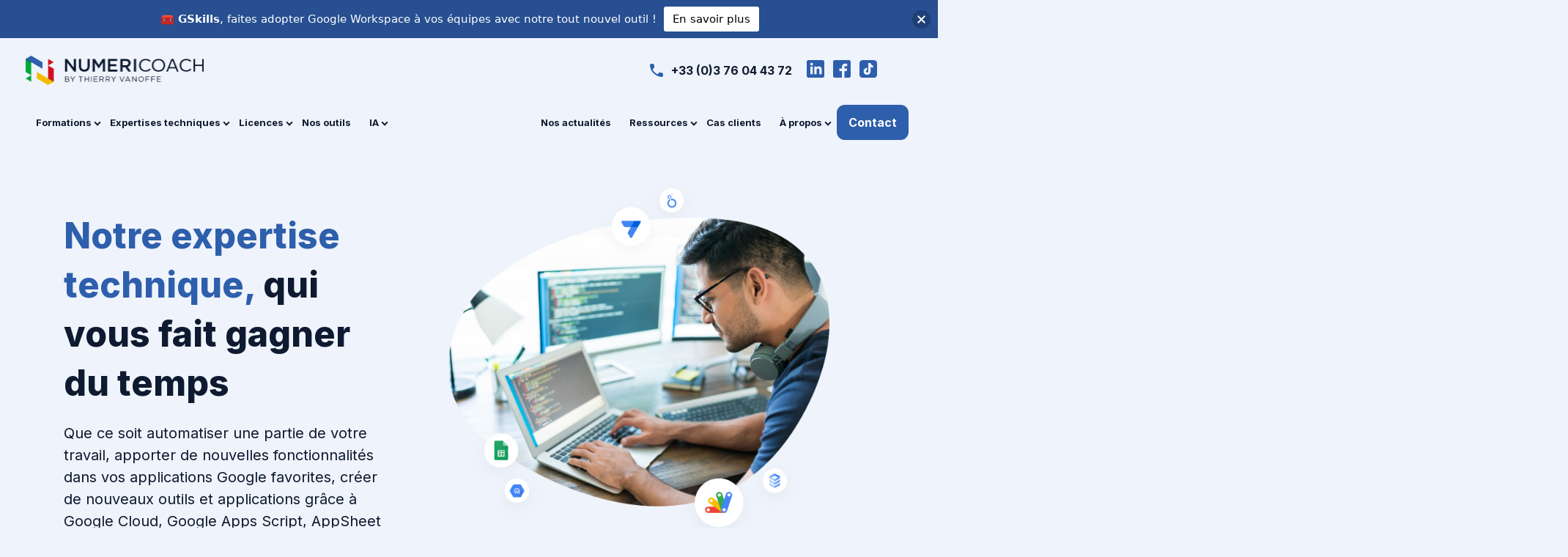

--- FILE ---
content_type: text/html; charset=UTF-8
request_url: https://numericoach.fr/prestations/
body_size: 38831
content:
<!DOCTYPE html>
<html lang="fr-FR">
<head>
<meta charset="UTF-8">
<meta name="viewport" content="width=device-width, initial-scale=1">
<link rel="profile" href="https://gmpg.org/xfn/11">
<script src="https://cdn.jsdelivr.net/npm/pace-js@latest/pace.min.js"></script>
<link rel="stylesheet" href="https://cdn.jsdelivr.net/npm/pace-js@latest/pace-theme-default.min.css">
<style>.pace .pace-progress { background: #01A93A;height: 4px; }</style>
<meta name='robots' content='index, follow, max-image-preview:large, max-snippet:-1, max-video-preview:-1' />
<!-- This site is optimized with the Yoast SEO plugin v26.5 - https://yoast.com/wordpress/plugins/seo/ -->
<title>Nos prestations Google Workspace | Numericoach</title>
<meta name="description" content="Découvrez nos services de formation spécialisée sur Google Workspace. Boostez votre productivité avec les prestations de Numericoach." />
<link rel="canonical" href="https://numericoach.fr/prestations/" />
<meta property="og:locale" content="fr_FR" />
<meta property="og:type" content="article" />
<meta property="og:title" content="Nos prestations Google Workspace | Numericoach" />
<meta property="og:description" content="Découvrez nos services de formation spécialisée sur Google Workspace. Boostez votre productivité avec les prestations de Numericoach." />
<meta property="og:url" content="https://numericoach.fr/prestations/" />
<meta property="og:site_name" content="Numericoach" />
<meta property="article:modified_time" content="2024-10-18T09:28:10+00:00" />
<meta property="og:image" content="https://numericoach.fr/wp-content/uploads/2023/03/prestations-illustr.png" />
<meta property="og:image:width" content="628" />
<meta property="og:image:height" content="622" />
<meta property="og:image:type" content="image/png" />
<meta name="twitter:card" content="summary_large_image" />
<meta name="twitter:label1" content="Durée de lecture estimée" />
<meta name="twitter:data1" content="9 minutes" />
<script type="application/ld+json" class="yoast-schema-graph">{"@context":"https://schema.org","@graph":[{"@type":"WebPage","@id":"https://numericoach.fr/prestations/","url":"https://numericoach.fr/prestations/","name":"Nos prestations Google Workspace | Numericoach","isPartOf":{"@id":"https://numericoach.fr/#website"},"primaryImageOfPage":{"@id":"https://numericoach.fr/prestations/#primaryimage"},"image":{"@id":"https://numericoach.fr/prestations/#primaryimage"},"thumbnailUrl":"https://numericoach.fr/wp-content/uploads/2023/03/prestations-illustr.png","datePublished":"2023-03-23T08:53:50+00:00","dateModified":"2024-10-18T09:28:10+00:00","description":"Découvrez nos services de formation spécialisée sur Google Workspace. Boostez votre productivité avec les prestations de Numericoach.","breadcrumb":{"@id":"https://numericoach.fr/prestations/#breadcrumb"},"inLanguage":"fr-FR","potentialAction":[{"@type":"ReadAction","target":["https://numericoach.fr/prestations/"]}]},{"@type":"ImageObject","inLanguage":"fr-FR","@id":"https://numericoach.fr/prestations/#primaryimage","url":"https://numericoach.fr/wp-content/uploads/2023/03/prestations-illustr.png","contentUrl":"https://numericoach.fr/wp-content/uploads/2023/03/prestations-illustr.png","width":628,"height":622},{"@type":"BreadcrumbList","@id":"https://numericoach.fr/prestations/#breadcrumb","itemListElement":[{"@type":"ListItem","position":1,"name":"Home","item":"https://numericoach.fr/"},{"@type":"ListItem","position":2,"name":"Prestations"}]},{"@type":"WebSite","@id":"https://numericoach.fr/#website","url":"https://numericoach.fr/","name":"Numericoach","description":"","publisher":{"@id":"https://numericoach.fr/#organization"},"potentialAction":[{"@type":"SearchAction","target":{"@type":"EntryPoint","urlTemplate":"https://numericoach.fr/?s={search_term_string}"},"query-input":{"@type":"PropertyValueSpecification","valueRequired":true,"valueName":"search_term_string"}}],"inLanguage":"fr-FR"},{"@type":"Organization","@id":"https://numericoach.fr/#organization","name":"Numericoach","url":"https://numericoach.fr/","logo":{"@type":"ImageObject","inLanguage":"fr-FR","@id":"https://numericoach.fr/#/schema/logo/image/","url":"https://numericoach.fr/wp-content/uploads/2022/11/Dark.png","contentUrl":"https://numericoach.fr/wp-content/uploads/2022/11/Dark.png","width":975,"height":160,"caption":"Numericoach"},"image":{"@id":"https://numericoach.fr/#/schema/logo/image/"}}]}</script>
<!-- / Yoast SEO plugin. -->
<link rel='dns-prefetch' href='//cdn.jsdelivr.net' />
<link rel='dns-prefetch' href='//cdnjs.cloudflare.com' />
<link href='https://fonts.gstatic.com' crossorigin rel='preconnect' />
<link rel="alternate" type="application/rss+xml" title="Numericoach &raquo; Flux" href="https://numericoach.fr/feed/" />
<link rel="alternate" type="application/rss+xml" title="Numericoach &raquo; Flux des commentaires" href="https://numericoach.fr/comments/feed/" />
<link rel="alternate" title="oEmbed (JSON)" type="application/json+oembed" href="https://numericoach.fr/wp-json/oembed/1.0/embed?url=https%3A%2F%2Fnumericoach.fr%2Fprestations%2F" />
<link rel="alternate" title="oEmbed (XML)" type="text/xml+oembed" href="https://numericoach.fr/wp-json/oembed/1.0/embed?url=https%3A%2F%2Fnumericoach.fr%2Fprestations%2F&#038;format=xml" />
<style>
.lazyload,
.lazyloading {
max-width: 100%;
}
</style>
<style id='wp-img-auto-sizes-contain-inline-css'>
img:is([sizes=auto i],[sizes^="auto," i]){contain-intrinsic-size:3000px 1500px}
/*# sourceURL=wp-img-auto-sizes-contain-inline-css */
</style>
<!-- <link rel='stylesheet' id='astra-theme-css-css' href='https://numericoach.fr/wp-content/themes/astra/assets/css/minified/main.min.css?ver=4.11.15' media='all' /> -->
<link rel="stylesheet" type="text/css" href="//numericoach.fr/wp-content/cache/wpfc-minified/1zeam8xc/9y8x0.css" media="all"/>
<style id='astra-theme-css-inline-css'>
:root{--ast-post-nav-space:0;--ast-container-default-xlg-padding:3em;--ast-container-default-lg-padding:3em;--ast-container-default-slg-padding:2em;--ast-container-default-md-padding:3em;--ast-container-default-sm-padding:3em;--ast-container-default-xs-padding:2.4em;--ast-container-default-xxs-padding:1.8em;--ast-code-block-background:#EEEEEE;--ast-comment-inputs-background:#FAFAFA;--ast-normal-container-width:1200px;--ast-narrow-container-width:750px;--ast-blog-title-font-weight:normal;--ast-blog-meta-weight:inherit;--ast-global-color-primary:var(--ast-global-color-5);--ast-global-color-secondary:var(--ast-global-color-4);--ast-global-color-alternate-background:var(--ast-global-color-7);--ast-global-color-subtle-background:var(--ast-global-color-6);--ast-bg-style-guide:#F8FAFC;--ast-shadow-style-guide:0px 0px 4px 0 #00000057;--ast-global-dark-bg-style:#fff;--ast-global-dark-lfs:#fbfbfb;--ast-widget-bg-color:#fafafa;--ast-wc-container-head-bg-color:#fbfbfb;--ast-title-layout-bg:#eeeeee;--ast-search-border-color:#e7e7e7;--ast-lifter-hover-bg:#e6e6e6;--ast-gallery-block-color:#000;--srfm-color-input-label:var(--ast-global-color-2);}html{font-size:93.75%;}a{color:var(--ast-global-color-0);}a:hover,a:focus{color:var(--ast-global-color-1);}body,button,input,select,textarea,.ast-button,.ast-custom-button{font-family:-apple-system,BlinkMacSystemFont,Segoe UI,Roboto,Oxygen-Sans,Ubuntu,Cantarell,Helvetica Neue,sans-serif;font-weight:inherit;font-size:15px;font-size:1rem;line-height:var(--ast-body-line-height,1.65em);}blockquote{color:var(--ast-global-color-3);}h1,h2,h3,h4,h5,h6,.entry-content :where(h1,h2,h3,h4,h5,h6),.site-title,.site-title a{font-weight:600;}.ast-site-identity .site-title a{color:var(--ast-global-color-2);}.site-title{font-size:35px;font-size:2.3333333333333rem;display:block;}.site-header .site-description{font-size:15px;font-size:1rem;display:none;}.entry-title{font-size:26px;font-size:1.7333333333333rem;}.archive .ast-article-post .ast-article-inner,.blog .ast-article-post .ast-article-inner,.archive .ast-article-post .ast-article-inner:hover,.blog .ast-article-post .ast-article-inner:hover{overflow:hidden;}h1,.entry-content :where(h1){font-size:40px;font-size:2.6666666666667rem;font-weight:600;line-height:1.4em;}h2,.entry-content :where(h2){font-size:32px;font-size:2.1333333333333rem;font-weight:600;line-height:1.3em;}h3,.entry-content :where(h3){font-size:26px;font-size:1.7333333333333rem;font-weight:600;line-height:1.3em;}h4,.entry-content :where(h4){font-size:24px;font-size:1.6rem;line-height:1.2em;font-weight:600;}h5,.entry-content :where(h5){font-size:20px;font-size:1.3333333333333rem;line-height:1.2em;font-weight:600;}h6,.entry-content :where(h6){font-size:16px;font-size:1.0666666666667rem;line-height:1.25em;font-weight:600;}::selection{background-color:var(--ast-global-color-0);color:#ffffff;}body,h1,h2,h3,h4,h5,h6,.entry-title a,.entry-content :where(h1,h2,h3,h4,h5,h6){color:var(--ast-global-color-3);}.tagcloud a:hover,.tagcloud a:focus,.tagcloud a.current-item{color:#ffffff;border-color:var(--ast-global-color-0);background-color:var(--ast-global-color-0);}input:focus,input[type="text"]:focus,input[type="email"]:focus,input[type="url"]:focus,input[type="password"]:focus,input[type="reset"]:focus,input[type="search"]:focus,textarea:focus{border-color:var(--ast-global-color-0);}input[type="radio"]:checked,input[type=reset],input[type="checkbox"]:checked,input[type="checkbox"]:hover:checked,input[type="checkbox"]:focus:checked,input[type=range]::-webkit-slider-thumb{border-color:var(--ast-global-color-0);background-color:var(--ast-global-color-0);box-shadow:none;}.site-footer a:hover + .post-count,.site-footer a:focus + .post-count{background:var(--ast-global-color-0);border-color:var(--ast-global-color-0);}.single .nav-links .nav-previous,.single .nav-links .nav-next{color:var(--ast-global-color-0);}.entry-meta,.entry-meta *{line-height:1.45;color:var(--ast-global-color-0);}.entry-meta a:not(.ast-button):hover,.entry-meta a:not(.ast-button):hover *,.entry-meta a:not(.ast-button):focus,.entry-meta a:not(.ast-button):focus *,.page-links > .page-link,.page-links .page-link:hover,.post-navigation a:hover{color:var(--ast-global-color-1);}#cat option,.secondary .calendar_wrap thead a,.secondary .calendar_wrap thead a:visited{color:var(--ast-global-color-0);}.secondary .calendar_wrap #today,.ast-progress-val span{background:var(--ast-global-color-0);}.secondary a:hover + .post-count,.secondary a:focus + .post-count{background:var(--ast-global-color-0);border-color:var(--ast-global-color-0);}.calendar_wrap #today > a{color:#ffffff;}.page-links .page-link,.single .post-navigation a{color:var(--ast-global-color-0);}.ast-search-menu-icon .search-form button.search-submit{padding:0 4px;}.ast-search-menu-icon form.search-form{padding-right:0;}.ast-search-menu-icon.slide-search input.search-field{width:0;}.ast-header-search .ast-search-menu-icon.ast-dropdown-active .search-form,.ast-header-search .ast-search-menu-icon.ast-dropdown-active .search-field:focus{transition:all 0.2s;}.search-form input.search-field:focus{outline:none;}.ast-archive-title{color:var(--ast-global-color-2);}.widget-title,.widget .wp-block-heading{font-size:21px;font-size:1.4rem;color:var(--ast-global-color-2);}.ast-single-post .entry-content a,.ast-comment-content a:not(.ast-comment-edit-reply-wrap a){text-decoration:underline;}.ast-single-post .wp-block-button .wp-block-button__link,.ast-single-post .elementor-widget-button .elementor-button,.ast-single-post .entry-content .uagb-tab a,.ast-single-post .entry-content .uagb-ifb-cta a,.ast-single-post .entry-content .wp-block-uagb-buttons a,.ast-single-post .entry-content .uabb-module-content a,.ast-single-post .entry-content .uagb-post-grid a,.ast-single-post .entry-content .uagb-timeline a,.ast-single-post .entry-content .uagb-toc__wrap a,.ast-single-post .entry-content .uagb-taxomony-box a,.entry-content .wp-block-latest-posts > li > a,.ast-single-post .entry-content .wp-block-file__button,a.ast-post-filter-single,.ast-single-post .wp-block-buttons .wp-block-button.is-style-outline .wp-block-button__link,.ast-single-post .ast-comment-content .comment-reply-link,.ast-single-post .ast-comment-content .comment-edit-link{text-decoration:none;}.ast-search-menu-icon.slide-search a:focus-visible:focus-visible,.astra-search-icon:focus-visible,#close:focus-visible,a:focus-visible,.ast-menu-toggle:focus-visible,.site .skip-link:focus-visible,.wp-block-loginout input:focus-visible,.wp-block-search.wp-block-search__button-inside .wp-block-search__inside-wrapper,.ast-header-navigation-arrow:focus-visible,.ast-orders-table__row .ast-orders-table__cell:focus-visible,a#ast-apply-coupon:focus-visible,#ast-apply-coupon:focus-visible,#close:focus-visible,.button.search-submit:focus-visible,#search_submit:focus,.normal-search:focus-visible,.ast-header-account-wrap:focus-visible,.astra-cart-drawer-close:focus,.ast-single-variation:focus,.ast-button:focus{outline-style:dotted;outline-color:inherit;outline-width:thin;}input:focus,input[type="text"]:focus,input[type="email"]:focus,input[type="url"]:focus,input[type="password"]:focus,input[type="reset"]:focus,input[type="search"]:focus,input[type="number"]:focus,textarea:focus,.wp-block-search__input:focus,[data-section="section-header-mobile-trigger"] .ast-button-wrap .ast-mobile-menu-trigger-minimal:focus,.ast-mobile-popup-drawer.active .menu-toggle-close:focus,#ast-scroll-top:focus,#coupon_code:focus,#ast-coupon-code:focus{border-style:dotted;border-color:inherit;border-width:thin;}input{outline:none;}.ast-logo-title-inline .site-logo-img{padding-right:1em;}.site-logo-img img{ transition:all 0.2s linear;}body .ast-oembed-container *{position:absolute;top:0;width:100%;height:100%;left:0;}body .wp-block-embed-pocket-casts .ast-oembed-container *{position:unset;}.ast-single-post-featured-section + article {margin-top: 2em;}.site-content .ast-single-post-featured-section img {width: 100%;overflow: hidden;object-fit: cover;}.site > .ast-single-related-posts-container {margin-top: 0;}@media (min-width: 922px) {.ast-desktop .ast-container--narrow {max-width: var(--ast-narrow-container-width);margin: 0 auto;}}.ast-page-builder-template .hentry {margin: 0;}.ast-page-builder-template .site-content > .ast-container {max-width: 100%;padding: 0;}.ast-page-builder-template .site .site-content #primary {padding: 0;margin: 0;}.ast-page-builder-template .no-results {text-align: center;margin: 4em auto;}.ast-page-builder-template .ast-pagination {padding: 2em;}.ast-page-builder-template .entry-header.ast-no-title.ast-no-thumbnail {margin-top: 0;}.ast-page-builder-template .entry-header.ast-header-without-markup {margin-top: 0;margin-bottom: 0;}.ast-page-builder-template .entry-header.ast-no-title.ast-no-meta {margin-bottom: 0;}.ast-page-builder-template.single .post-navigation {padding-bottom: 2em;}.ast-page-builder-template.single-post .site-content > .ast-container {max-width: 100%;}.ast-page-builder-template .entry-header {margin-top: 2em;margin-left: auto;margin-right: auto;}.ast-page-builder-template .ast-archive-description {margin: 2em auto 0;padding-left: 20px;padding-right: 20px;}.ast-page-builder-template .ast-row {margin-left: 0;margin-right: 0;}.single.ast-page-builder-template .entry-header + .entry-content,.single.ast-page-builder-template .ast-single-entry-banner + .site-content article .entry-content {margin-bottom: 2em;}@media(min-width: 921px) {.ast-page-builder-template.archive.ast-right-sidebar .ast-row article,.ast-page-builder-template.archive.ast-left-sidebar .ast-row article {padding-left: 0;padding-right: 0;}}@media (max-width:921.9px){#ast-desktop-header{display:none;}}@media (min-width:922px){#ast-mobile-header{display:none;}}.wp-block-buttons.aligncenter{justify-content:center;}@media (max-width:921px){.ast-theme-transparent-header #primary,.ast-theme-transparent-header #secondary{padding:0;}}@media (max-width:921px){.ast-plain-container.ast-no-sidebar #primary{padding:0;}}.ast-plain-container.ast-no-sidebar #primary{margin-top:0;margin-bottom:0;}.wp-block-button.is-style-outline .wp-block-button__link{border-color:var(--ast-global-color-0);}div.wp-block-button.is-style-outline > .wp-block-button__link:not(.has-text-color),div.wp-block-button.wp-block-button__link.is-style-outline:not(.has-text-color){color:var(--ast-global-color-0);}.wp-block-button.is-style-outline .wp-block-button__link:hover,.wp-block-buttons .wp-block-button.is-style-outline .wp-block-button__link:focus,.wp-block-buttons .wp-block-button.is-style-outline > .wp-block-button__link:not(.has-text-color):hover,.wp-block-buttons .wp-block-button.wp-block-button__link.is-style-outline:not(.has-text-color):hover{color:#ffffff;background-color:var(--ast-global-color-1);border-color:var(--ast-global-color-1);}.post-page-numbers.current .page-link,.ast-pagination .page-numbers.current{color:#ffffff;border-color:var(--ast-global-color-0);background-color:var(--ast-global-color-0);}.wp-block-button.is-style-outline .wp-block-button__link.wp-element-button,.ast-outline-button{border-color:var(--ast-global-color-0);font-family:inherit;font-weight:inherit;line-height:1em;}.wp-block-buttons .wp-block-button.is-style-outline > .wp-block-button__link:not(.has-text-color),.wp-block-buttons .wp-block-button.wp-block-button__link.is-style-outline:not(.has-text-color),.ast-outline-button{color:var(--ast-global-color-0);}.wp-block-button.is-style-outline .wp-block-button__link:hover,.wp-block-buttons .wp-block-button.is-style-outline .wp-block-button__link:focus,.wp-block-buttons .wp-block-button.is-style-outline > .wp-block-button__link:not(.has-text-color):hover,.wp-block-buttons .wp-block-button.wp-block-button__link.is-style-outline:not(.has-text-color):hover,.ast-outline-button:hover,.ast-outline-button:focus,.wp-block-uagb-buttons-child .uagb-buttons-repeater.ast-outline-button:hover,.wp-block-uagb-buttons-child .uagb-buttons-repeater.ast-outline-button:focus{color:#ffffff;background-color:var(--ast-global-color-1);border-color:var(--ast-global-color-1);}.wp-block-button .wp-block-button__link.wp-element-button.is-style-outline:not(.has-background),.wp-block-button.is-style-outline>.wp-block-button__link.wp-element-button:not(.has-background),.ast-outline-button{background-color:transparent;}.entry-content[data-ast-blocks-layout] > figure{margin-bottom:1em;}h1.widget-title{font-weight:600;}h2.widget-title{font-weight:600;}h3.widget-title{font-weight:600;}#page{display:flex;flex-direction:column;min-height:100vh;}.ast-404-layout-1 h1.page-title{color:var(--ast-global-color-2);}.single .post-navigation a{line-height:1em;height:inherit;}.error-404 .page-sub-title{font-size:1.5rem;font-weight:inherit;}.search .site-content .content-area .search-form{margin-bottom:0;}#page .site-content{flex-grow:1;}.widget{margin-bottom:1.25em;}#secondary li{line-height:1.5em;}#secondary .wp-block-group h2{margin-bottom:0.7em;}#secondary h2{font-size:1.7rem;}.ast-separate-container .ast-article-post,.ast-separate-container .ast-article-single,.ast-separate-container .comment-respond{padding:3em;}.ast-separate-container .ast-article-single .ast-article-single{padding:0;}.ast-article-single .wp-block-post-template-is-layout-grid{padding-left:0;}.ast-separate-container .comments-title,.ast-narrow-container .comments-title{padding:1.5em 2em;}.ast-page-builder-template .comment-form-textarea,.ast-comment-formwrap .ast-grid-common-col{padding:0;}.ast-comment-formwrap{padding:0;display:inline-flex;column-gap:20px;width:100%;margin-left:0;margin-right:0;}.comments-area textarea#comment:focus,.comments-area textarea#comment:active,.comments-area .ast-comment-formwrap input[type="text"]:focus,.comments-area .ast-comment-formwrap input[type="text"]:active {box-shadow:none;outline:none;}.archive.ast-page-builder-template .entry-header{margin-top:2em;}.ast-page-builder-template .ast-comment-formwrap{width:100%;}.entry-title{margin-bottom:0.5em;}.ast-archive-description p{font-size:inherit;font-weight:inherit;line-height:inherit;}.ast-separate-container .ast-comment-list li.depth-1,.hentry{margin-bottom:2em;}@media (min-width:921px){.ast-left-sidebar.ast-page-builder-template #secondary,.archive.ast-right-sidebar.ast-page-builder-template .site-main{padding-left:20px;padding-right:20px;}}@media (max-width:544px){.ast-comment-formwrap.ast-row{column-gap:10px;display:inline-block;}#ast-commentform .ast-grid-common-col{position:relative;width:100%;}}@media (min-width:1201px){.ast-separate-container .ast-article-post,.ast-separate-container .ast-article-single,.ast-separate-container .ast-author-box,.ast-separate-container .ast-404-layout-1,.ast-separate-container .no-results{padding:3em;}}@media (max-width:921px){.ast-left-sidebar #content > .ast-container{display:flex;flex-direction:column-reverse;width:100%;}}@media (min-width:922px){.ast-separate-container.ast-right-sidebar #primary,.ast-separate-container.ast-left-sidebar #primary{border:0;}.search-no-results.ast-separate-container #primary{margin-bottom:4em;}}.wp-block-button .wp-block-button__link{color:#ffffff;}.wp-block-button .wp-block-button__link:hover,.wp-block-button .wp-block-button__link:focus{color:#ffffff;background-color:var(--ast-global-color-1);border-color:var(--ast-global-color-1);}.elementor-widget-heading h1.elementor-heading-title{line-height:1.4em;}.elementor-widget-heading h2.elementor-heading-title{line-height:1.3em;}.elementor-widget-heading h3.elementor-heading-title{line-height:1.3em;}.elementor-widget-heading h4.elementor-heading-title{line-height:1.2em;}.elementor-widget-heading h5.elementor-heading-title{line-height:1.2em;}.elementor-widget-heading h6.elementor-heading-title{line-height:1.25em;}.wp-block-button .wp-block-button__link,.wp-block-search .wp-block-search__button,body .wp-block-file .wp-block-file__button{border-color:var(--ast-global-color-0);background-color:var(--ast-global-color-0);color:#ffffff;font-family:inherit;font-weight:inherit;line-height:1em;padding-top:15px;padding-right:30px;padding-bottom:15px;padding-left:30px;}@media (max-width:921px){.wp-block-button .wp-block-button__link,.wp-block-search .wp-block-search__button,body .wp-block-file .wp-block-file__button{padding-top:14px;padding-right:28px;padding-bottom:14px;padding-left:28px;}}@media (max-width:544px){.wp-block-button .wp-block-button__link,.wp-block-search .wp-block-search__button,body .wp-block-file .wp-block-file__button{padding-top:12px;padding-right:24px;padding-bottom:12px;padding-left:24px;}}.menu-toggle,button,.ast-button,.ast-custom-button,.button,input#submit,input[type="button"],input[type="submit"],input[type="reset"],form[CLASS*="wp-block-search__"].wp-block-search .wp-block-search__inside-wrapper .wp-block-search__button,body .wp-block-file .wp-block-file__button,.search .search-submit{border-style:solid;border-top-width:0;border-right-width:0;border-left-width:0;border-bottom-width:0;color:#ffffff;border-color:var(--ast-global-color-0);background-color:var(--ast-global-color-0);padding-top:15px;padding-right:30px;padding-bottom:15px;padding-left:30px;font-family:inherit;font-weight:inherit;line-height:1em;}button:focus,.menu-toggle:hover,button:hover,.ast-button:hover,.ast-custom-button:hover .button:hover,.ast-custom-button:hover ,input[type=reset]:hover,input[type=reset]:focus,input#submit:hover,input#submit:focus,input[type="button"]:hover,input[type="button"]:focus,input[type="submit"]:hover,input[type="submit"]:focus,form[CLASS*="wp-block-search__"].wp-block-search .wp-block-search__inside-wrapper .wp-block-search__button:hover,form[CLASS*="wp-block-search__"].wp-block-search .wp-block-search__inside-wrapper .wp-block-search__button:focus,body .wp-block-file .wp-block-file__button:hover,body .wp-block-file .wp-block-file__button:focus{color:#ffffff;background-color:var(--ast-global-color-1);border-color:var(--ast-global-color-1);}form[CLASS*="wp-block-search__"].wp-block-search .wp-block-search__inside-wrapper .wp-block-search__button.has-icon{padding-top:calc(15px - 3px);padding-right:calc(30px - 3px);padding-bottom:calc(15px - 3px);padding-left:calc(30px - 3px);}@media (max-width:921px){.menu-toggle,button,.ast-button,.ast-custom-button,.button,input#submit,input[type="button"],input[type="submit"],input[type="reset"],form[CLASS*="wp-block-search__"].wp-block-search .wp-block-search__inside-wrapper .wp-block-search__button,body .wp-block-file .wp-block-file__button,.search .search-submit{padding-top:14px;padding-right:28px;padding-bottom:14px;padding-left:28px;}}@media (max-width:544px){.menu-toggle,button,.ast-button,.ast-custom-button,.button,input#submit,input[type="button"],input[type="submit"],input[type="reset"],form[CLASS*="wp-block-search__"].wp-block-search .wp-block-search__inside-wrapper .wp-block-search__button,body .wp-block-file .wp-block-file__button,.search .search-submit{padding-top:12px;padding-right:24px;padding-bottom:12px;padding-left:24px;}}@media (max-width:921px){.ast-mobile-header-stack .main-header-bar .ast-search-menu-icon{display:inline-block;}.ast-header-break-point.ast-header-custom-item-outside .ast-mobile-header-stack .main-header-bar .ast-search-icon{margin:0;}.ast-comment-avatar-wrap img{max-width:2.5em;}.ast-comment-meta{padding:0 1.8888em 1.3333em;}.ast-separate-container .ast-comment-list li.depth-1{padding:1.5em 2.14em;}.ast-separate-container .comment-respond{padding:2em 2.14em;}}@media (min-width:544px){.ast-container{max-width:100%;}}@media (max-width:544px){.ast-separate-container .ast-article-post,.ast-separate-container .ast-article-single,.ast-separate-container .comments-title,.ast-separate-container .ast-archive-description{padding:1.5em 1em;}.ast-separate-container #content .ast-container{padding-left:0.54em;padding-right:0.54em;}.ast-separate-container .ast-comment-list .bypostauthor{padding:.5em;}.ast-search-menu-icon.ast-dropdown-active .search-field{width:170px;}} #ast-mobile-header .ast-site-header-cart-li a{pointer-events:none;}.ast-separate-container{background-color:var(--ast-global-color-4);}@media (max-width:921px){.site-title{display:block;}.site-header .site-description{display:none;}h1,.entry-content :where(h1){font-size:30px;}h2,.entry-content :where(h2){font-size:25px;}h3,.entry-content :where(h3){font-size:20px;}}@media (max-width:544px){.site-title{display:block;}.site-header .site-description{display:none;}h1,.entry-content :where(h1){font-size:30px;}h2,.entry-content :where(h2){font-size:25px;}h3,.entry-content :where(h3){font-size:20px;}}@media (max-width:921px){html{font-size:85.5%;}}@media (max-width:544px){html{font-size:85.5%;}}@media (min-width:922px){.ast-container{max-width:1240px;}}@media (min-width:922px){.site-content .ast-container{display:flex;}}@media (max-width:921px){.site-content .ast-container{flex-direction:column;}}@media (min-width:922px){.main-header-menu .sub-menu .menu-item.ast-left-align-sub-menu:hover > .sub-menu,.main-header-menu .sub-menu .menu-item.ast-left-align-sub-menu.focus > .sub-menu{margin-left:-0px;}}.site .comments-area{padding-bottom:3em;}.wp-block-file {display: flex;align-items: center;flex-wrap: wrap;justify-content: space-between;}.wp-block-pullquote {border: none;}.wp-block-pullquote blockquote::before {content: "\201D";font-family: "Helvetica",sans-serif;display: flex;transform: rotate( 180deg );font-size: 6rem;font-style: normal;line-height: 1;font-weight: bold;align-items: center;justify-content: center;}.has-text-align-right > blockquote::before {justify-content: flex-start;}.has-text-align-left > blockquote::before {justify-content: flex-end;}figure.wp-block-pullquote.is-style-solid-color blockquote {max-width: 100%;text-align: inherit;}:root {--wp--custom--ast-default-block-top-padding: 3em;--wp--custom--ast-default-block-right-padding: 3em;--wp--custom--ast-default-block-bottom-padding: 3em;--wp--custom--ast-default-block-left-padding: 3em;--wp--custom--ast-container-width: 1200px;--wp--custom--ast-content-width-size: 1200px;--wp--custom--ast-wide-width-size: calc(1200px + var(--wp--custom--ast-default-block-left-padding) + var(--wp--custom--ast-default-block-right-padding));}.ast-narrow-container {--wp--custom--ast-content-width-size: 750px;--wp--custom--ast-wide-width-size: 750px;}@media(max-width: 921px) {:root {--wp--custom--ast-default-block-top-padding: 3em;--wp--custom--ast-default-block-right-padding: 2em;--wp--custom--ast-default-block-bottom-padding: 3em;--wp--custom--ast-default-block-left-padding: 2em;}}@media(max-width: 544px) {:root {--wp--custom--ast-default-block-top-padding: 3em;--wp--custom--ast-default-block-right-padding: 1.5em;--wp--custom--ast-default-block-bottom-padding: 3em;--wp--custom--ast-default-block-left-padding: 1.5em;}}.entry-content > .wp-block-group,.entry-content > .wp-block-cover,.entry-content > .wp-block-columns {padding-top: var(--wp--custom--ast-default-block-top-padding);padding-right: var(--wp--custom--ast-default-block-right-padding);padding-bottom: var(--wp--custom--ast-default-block-bottom-padding);padding-left: var(--wp--custom--ast-default-block-left-padding);}.ast-plain-container.ast-no-sidebar .entry-content > .alignfull,.ast-page-builder-template .ast-no-sidebar .entry-content > .alignfull {margin-left: calc( -50vw + 50%);margin-right: calc( -50vw + 50%);max-width: 100vw;width: 100vw;}.ast-plain-container.ast-no-sidebar .entry-content .alignfull .alignfull,.ast-page-builder-template.ast-no-sidebar .entry-content .alignfull .alignfull,.ast-plain-container.ast-no-sidebar .entry-content .alignfull .alignwide,.ast-page-builder-template.ast-no-sidebar .entry-content .alignfull .alignwide,.ast-plain-container.ast-no-sidebar .entry-content .alignwide .alignfull,.ast-page-builder-template.ast-no-sidebar .entry-content .alignwide .alignfull,.ast-plain-container.ast-no-sidebar .entry-content .alignwide .alignwide,.ast-page-builder-template.ast-no-sidebar .entry-content .alignwide .alignwide,.ast-plain-container.ast-no-sidebar .entry-content .wp-block-column .alignfull,.ast-page-builder-template.ast-no-sidebar .entry-content .wp-block-column .alignfull,.ast-plain-container.ast-no-sidebar .entry-content .wp-block-column .alignwide,.ast-page-builder-template.ast-no-sidebar .entry-content .wp-block-column .alignwide {margin-left: auto;margin-right: auto;width: 100%;}[data-ast-blocks-layout] .wp-block-separator:not(.is-style-dots) {height: 0;}[data-ast-blocks-layout] .wp-block-separator {margin: 20px auto;}[data-ast-blocks-layout] .wp-block-separator:not(.is-style-wide):not(.is-style-dots) {max-width: 100px;}[data-ast-blocks-layout] .wp-block-separator.has-background {padding: 0;}.entry-content[data-ast-blocks-layout] > * {max-width: var(--wp--custom--ast-content-width-size);margin-left: auto;margin-right: auto;}.entry-content[data-ast-blocks-layout] > .alignwide {max-width: var(--wp--custom--ast-wide-width-size);}.entry-content[data-ast-blocks-layout] .alignfull {max-width: none;}.entry-content .wp-block-columns {margin-bottom: 0;}blockquote {margin: 1.5em;border-color: rgba(0,0,0,0.05);}.wp-block-quote:not(.has-text-align-right):not(.has-text-align-center) {border-left: 5px solid rgba(0,0,0,0.05);}.has-text-align-right > blockquote,blockquote.has-text-align-right {border-right: 5px solid rgba(0,0,0,0.05);}.has-text-align-left > blockquote,blockquote.has-text-align-left {border-left: 5px solid rgba(0,0,0,0.05);}.wp-block-site-tagline,.wp-block-latest-posts .read-more {margin-top: 15px;}.wp-block-loginout p label {display: block;}.wp-block-loginout p:not(.login-remember):not(.login-submit) input {width: 100%;}.wp-block-loginout input:focus {border-color: transparent;}.wp-block-loginout input:focus {outline: thin dotted;}.entry-content .wp-block-media-text .wp-block-media-text__content {padding: 0 0 0 8%;}.entry-content .wp-block-media-text.has-media-on-the-right .wp-block-media-text__content {padding: 0 8% 0 0;}.entry-content .wp-block-media-text.has-background .wp-block-media-text__content {padding: 8%;}.entry-content .wp-block-cover:not([class*="background-color"]):not(.has-text-color.has-link-color) .wp-block-cover__inner-container,.entry-content .wp-block-cover:not([class*="background-color"]) .wp-block-cover-image-text,.entry-content .wp-block-cover:not([class*="background-color"]) .wp-block-cover-text,.entry-content .wp-block-cover-image:not([class*="background-color"]) .wp-block-cover__inner-container,.entry-content .wp-block-cover-image:not([class*="background-color"]) .wp-block-cover-image-text,.entry-content .wp-block-cover-image:not([class*="background-color"]) .wp-block-cover-text {color: var(--ast-global-color-primary,var(--ast-global-color-5));}.wp-block-loginout .login-remember input {width: 1.1rem;height: 1.1rem;margin: 0 5px 4px 0;vertical-align: middle;}.wp-block-latest-posts > li > *:first-child,.wp-block-latest-posts:not(.is-grid) > li:first-child {margin-top: 0;}.entry-content > .wp-block-buttons,.entry-content > .wp-block-uagb-buttons {margin-bottom: 1.5em;}.wp-block-search__inside-wrapper .wp-block-search__input {padding: 0 10px;color: var(--ast-global-color-3);background: var(--ast-global-color-primary,var(--ast-global-color-5));border-color: var(--ast-border-color);}.wp-block-latest-posts .read-more {margin-bottom: 1.5em;}.wp-block-search__no-button .wp-block-search__inside-wrapper .wp-block-search__input {padding-top: 5px;padding-bottom: 5px;}.wp-block-latest-posts .wp-block-latest-posts__post-date,.wp-block-latest-posts .wp-block-latest-posts__post-author {font-size: 1rem;}.wp-block-latest-posts > li > *,.wp-block-latest-posts:not(.is-grid) > li {margin-top: 12px;margin-bottom: 12px;}.ast-page-builder-template .entry-content[data-ast-blocks-layout] > .alignwide:where(:not(.uagb-is-root-container):not(.spectra-is-root-container)) > * {max-width: var(--wp--custom--ast-wide-width-size);}.ast-page-builder-template .entry-content[data-ast-blocks-layout] > .inherit-container-width > *,.ast-page-builder-template .entry-content[data-ast-blocks-layout] > *:not(.wp-block-group):where(:not(.uagb-is-root-container):not(.spectra-is-root-container)) > *,.entry-content[data-ast-blocks-layout] > .wp-block-cover .wp-block-cover__inner-container {max-width: var(--wp--custom--ast-content-width-size) ;margin-left: auto;margin-right: auto;}.ast-page-builder-template .entry-content[data-ast-blocks-layout] > *,.ast-page-builder-template .entry-content[data-ast-blocks-layout] > .alignfull:where(:not(.wp-block-group):not(.uagb-is-root-container):not(.spectra-is-root-container)) > * {max-width: none;}.entry-content[data-ast-blocks-layout] .wp-block-cover:not(.alignleft):not(.alignright) {width: auto;}@media(max-width: 1200px) {.ast-separate-container .entry-content > .alignfull,.ast-separate-container .entry-content[data-ast-blocks-layout] > .alignwide,.ast-plain-container .entry-content[data-ast-blocks-layout] > .alignwide,.ast-plain-container .entry-content .alignfull {margin-left: calc(-1 * min(var(--ast-container-default-xlg-padding),20px)) ;margin-right: calc(-1 * min(var(--ast-container-default-xlg-padding),20px));}}@media(min-width: 1201px) {.ast-separate-container .entry-content > .alignfull {margin-left: calc(-1 * var(--ast-container-default-xlg-padding) );margin-right: calc(-1 * var(--ast-container-default-xlg-padding) );}.ast-separate-container .entry-content[data-ast-blocks-layout] > .alignwide,.ast-plain-container .entry-content[data-ast-blocks-layout] > .alignwide {margin-left: calc(-1 * var(--wp--custom--ast-default-block-left-padding) );margin-right: calc(-1 * var(--wp--custom--ast-default-block-right-padding) );}}@media(min-width: 921px) {.ast-separate-container .entry-content .wp-block-group.alignwide:not(.inherit-container-width) > :where(:not(.alignleft):not(.alignright)),.ast-plain-container .entry-content .wp-block-group.alignwide:not(.inherit-container-width) > :where(:not(.alignleft):not(.alignright)) {max-width: calc( var(--wp--custom--ast-content-width-size) + 80px );}.ast-plain-container.ast-right-sidebar .entry-content[data-ast-blocks-layout] .alignfull,.ast-plain-container.ast-left-sidebar .entry-content[data-ast-blocks-layout] .alignfull {margin-left: -60px;margin-right: -60px;}}@media(min-width: 544px) {.entry-content > .alignleft {margin-right: 20px;}.entry-content > .alignright {margin-left: 20px;}}@media (max-width:544px){.wp-block-columns .wp-block-column:not(:last-child){margin-bottom:20px;}.wp-block-latest-posts{margin:0;}}@media( max-width: 600px ) {.entry-content .wp-block-media-text .wp-block-media-text__content,.entry-content .wp-block-media-text.has-media-on-the-right .wp-block-media-text__content {padding: 8% 0 0;}.entry-content .wp-block-media-text.has-background .wp-block-media-text__content {padding: 8%;}}.ast-narrow-container .site-content .wp-block-uagb-image--align-full .wp-block-uagb-image__figure {max-width: 100%;margin-left: auto;margin-right: auto;}:root .has-ast-global-color-0-color{color:var(--ast-global-color-0);}:root .has-ast-global-color-0-background-color{background-color:var(--ast-global-color-0);}:root .wp-block-button .has-ast-global-color-0-color{color:var(--ast-global-color-0);}:root .wp-block-button .has-ast-global-color-0-background-color{background-color:var(--ast-global-color-0);}:root .has-ast-global-color-1-color{color:var(--ast-global-color-1);}:root .has-ast-global-color-1-background-color{background-color:var(--ast-global-color-1);}:root .wp-block-button .has-ast-global-color-1-color{color:var(--ast-global-color-1);}:root .wp-block-button .has-ast-global-color-1-background-color{background-color:var(--ast-global-color-1);}:root .has-ast-global-color-2-color{color:var(--ast-global-color-2);}:root .has-ast-global-color-2-background-color{background-color:var(--ast-global-color-2);}:root .wp-block-button .has-ast-global-color-2-color{color:var(--ast-global-color-2);}:root .wp-block-button .has-ast-global-color-2-background-color{background-color:var(--ast-global-color-2);}:root .has-ast-global-color-3-color{color:var(--ast-global-color-3);}:root .has-ast-global-color-3-background-color{background-color:var(--ast-global-color-3);}:root .wp-block-button .has-ast-global-color-3-color{color:var(--ast-global-color-3);}:root .wp-block-button .has-ast-global-color-3-background-color{background-color:var(--ast-global-color-3);}:root .has-ast-global-color-4-color{color:var(--ast-global-color-4);}:root .has-ast-global-color-4-background-color{background-color:var(--ast-global-color-4);}:root .wp-block-button .has-ast-global-color-4-color{color:var(--ast-global-color-4);}:root .wp-block-button .has-ast-global-color-4-background-color{background-color:var(--ast-global-color-4);}:root .has-ast-global-color-5-color{color:var(--ast-global-color-5);}:root .has-ast-global-color-5-background-color{background-color:var(--ast-global-color-5);}:root .wp-block-button .has-ast-global-color-5-color{color:var(--ast-global-color-5);}:root .wp-block-button .has-ast-global-color-5-background-color{background-color:var(--ast-global-color-5);}:root .has-ast-global-color-6-color{color:var(--ast-global-color-6);}:root .has-ast-global-color-6-background-color{background-color:var(--ast-global-color-6);}:root .wp-block-button .has-ast-global-color-6-color{color:var(--ast-global-color-6);}:root .wp-block-button .has-ast-global-color-6-background-color{background-color:var(--ast-global-color-6);}:root .has-ast-global-color-7-color{color:var(--ast-global-color-7);}:root .has-ast-global-color-7-background-color{background-color:var(--ast-global-color-7);}:root .wp-block-button .has-ast-global-color-7-color{color:var(--ast-global-color-7);}:root .wp-block-button .has-ast-global-color-7-background-color{background-color:var(--ast-global-color-7);}:root .has-ast-global-color-8-color{color:var(--ast-global-color-8);}:root .has-ast-global-color-8-background-color{background-color:var(--ast-global-color-8);}:root .wp-block-button .has-ast-global-color-8-color{color:var(--ast-global-color-8);}:root .wp-block-button .has-ast-global-color-8-background-color{background-color:var(--ast-global-color-8);}:root{--ast-global-color-0:#0170B9;--ast-global-color-1:#3a3a3a;--ast-global-color-2:#3a3a3a;--ast-global-color-3:#4B4F58;--ast-global-color-4:#F5F5F5;--ast-global-color-5:#FFFFFF;--ast-global-color-6:#E5E5E5;--ast-global-color-7:#424242;--ast-global-color-8:#000000;}:root {--ast-border-color : var(--ast-global-color-6);}.ast-single-entry-banner {-js-display: flex;display: flex;flex-direction: column;justify-content: center;text-align: center;position: relative;background: var(--ast-title-layout-bg);}.ast-single-entry-banner[data-banner-layout="layout-1"] {max-width: 1200px;background: inherit;padding: 20px 0;}.ast-single-entry-banner[data-banner-width-type="custom"] {margin: 0 auto;width: 100%;}.ast-single-entry-banner + .site-content .entry-header {margin-bottom: 0;}.site .ast-author-avatar {--ast-author-avatar-size: ;}a.ast-underline-text {text-decoration: underline;}.ast-container > .ast-terms-link {position: relative;display: block;}a.ast-button.ast-badge-tax {padding: 4px 8px;border-radius: 3px;font-size: inherit;}header.entry-header{text-align:left;}header.entry-header > *:not(:last-child){margin-bottom:10px;}@media (max-width:921px){header.entry-header{text-align:left;}}@media (max-width:544px){header.entry-header{text-align:left;}}.ast-archive-entry-banner {-js-display: flex;display: flex;flex-direction: column;justify-content: center;text-align: center;position: relative;background: var(--ast-title-layout-bg);}.ast-archive-entry-banner[data-banner-width-type="custom"] {margin: 0 auto;width: 100%;}.ast-archive-entry-banner[data-banner-layout="layout-1"] {background: inherit;padding: 20px 0;text-align: left;}body.archive .ast-archive-description{max-width:1200px;width:100%;text-align:left;padding-top:3em;padding-right:3em;padding-bottom:3em;padding-left:3em;}body.archive .ast-archive-description .ast-archive-title,body.archive .ast-archive-description .ast-archive-title *{font-size:40px;font-size:2.6666666666667rem;}body.archive .ast-archive-description > *:not(:last-child){margin-bottom:10px;}@media (max-width:921px){body.archive .ast-archive-description{text-align:left;}}@media (max-width:544px){body.archive .ast-archive-description{text-align:left;}}.ast-breadcrumbs .trail-browse,.ast-breadcrumbs .trail-items,.ast-breadcrumbs .trail-items li{display:inline-block;margin:0;padding:0;border:none;background:inherit;text-indent:0;text-decoration:none;}.ast-breadcrumbs .trail-browse{font-size:inherit;font-style:inherit;font-weight:inherit;color:inherit;}.ast-breadcrumbs .trail-items{list-style:none;}.trail-items li::after{padding:0 0.3em;content:"\00bb";}.trail-items li:last-of-type::after{display:none;}h1,h2,h3,h4,h5,h6,.entry-content :where(h1,h2,h3,h4,h5,h6){color:var(--ast-global-color-2);}.entry-title a{color:var(--ast-global-color-2);}@media (max-width:921px){.ast-builder-grid-row-container.ast-builder-grid-row-tablet-3-firstrow .ast-builder-grid-row > *:first-child,.ast-builder-grid-row-container.ast-builder-grid-row-tablet-3-lastrow .ast-builder-grid-row > *:last-child{grid-column:1 / -1;}}@media (max-width:544px){.ast-builder-grid-row-container.ast-builder-grid-row-mobile-3-firstrow .ast-builder-grid-row > *:first-child,.ast-builder-grid-row-container.ast-builder-grid-row-mobile-3-lastrow .ast-builder-grid-row > *:last-child{grid-column:1 / -1;}}.ast-builder-layout-element[data-section="title_tagline"]{display:flex;}@media (max-width:921px){.ast-header-break-point .ast-builder-layout-element[data-section="title_tagline"]{display:flex;}}@media (max-width:544px){.ast-header-break-point .ast-builder-layout-element[data-section="title_tagline"]{display:flex;}}.ast-builder-menu-1{font-family:inherit;font-weight:inherit;}.ast-builder-menu-1 .sub-menu,.ast-builder-menu-1 .inline-on-mobile .sub-menu{border-top-width:2px;border-bottom-width:0px;border-right-width:0px;border-left-width:0px;border-color:var(--ast-global-color-0);border-style:solid;}.ast-builder-menu-1 .sub-menu .sub-menu{top:-2px;}.ast-builder-menu-1 .main-header-menu > .menu-item > .sub-menu,.ast-builder-menu-1 .main-header-menu > .menu-item > .astra-full-megamenu-wrapper{margin-top:0px;}.ast-desktop .ast-builder-menu-1 .main-header-menu > .menu-item > .sub-menu:before,.ast-desktop .ast-builder-menu-1 .main-header-menu > .menu-item > .astra-full-megamenu-wrapper:before{height:calc( 0px + 2px + 5px );}.ast-desktop .ast-builder-menu-1 .menu-item .sub-menu .menu-link{border-style:none;}@media (max-width:921px){.ast-header-break-point .ast-builder-menu-1 .menu-item.menu-item-has-children > .ast-menu-toggle{top:0;}.ast-builder-menu-1 .inline-on-mobile .menu-item.menu-item-has-children > .ast-menu-toggle{right:-15px;}.ast-builder-menu-1 .menu-item-has-children > .menu-link:after{content:unset;}.ast-builder-menu-1 .main-header-menu > .menu-item > .sub-menu,.ast-builder-menu-1 .main-header-menu > .menu-item > .astra-full-megamenu-wrapper{margin-top:0;}}@media (max-width:544px){.ast-header-break-point .ast-builder-menu-1 .menu-item.menu-item-has-children > .ast-menu-toggle{top:0;}.ast-builder-menu-1 .main-header-menu > .menu-item > .sub-menu,.ast-builder-menu-1 .main-header-menu > .menu-item > .astra-full-megamenu-wrapper{margin-top:0;}}.ast-builder-menu-1{display:flex;}@media (max-width:921px){.ast-header-break-point .ast-builder-menu-1{display:flex;}}@media (max-width:544px){.ast-header-break-point .ast-builder-menu-1{display:flex;}}.site-below-footer-wrap{padding-top:20px;padding-bottom:20px;}.site-below-footer-wrap[data-section="section-below-footer-builder"]{background-color:var( --ast-global-color-primary,--ast-global-color-4 );min-height:80px;border-style:solid;border-width:0px;border-top-width:1px;border-top-color:var(--ast-global-color-subtle-background,--ast-global-color-6);}.site-below-footer-wrap[data-section="section-below-footer-builder"] .ast-builder-grid-row{max-width:1200px;min-height:80px;margin-left:auto;margin-right:auto;}.site-below-footer-wrap[data-section="section-below-footer-builder"] .ast-builder-grid-row,.site-below-footer-wrap[data-section="section-below-footer-builder"] .site-footer-section{align-items:flex-start;}.site-below-footer-wrap[data-section="section-below-footer-builder"].ast-footer-row-inline .site-footer-section{display:flex;margin-bottom:0;}.ast-builder-grid-row-full .ast-builder-grid-row{grid-template-columns:1fr;}@media (max-width:921px){.site-below-footer-wrap[data-section="section-below-footer-builder"].ast-footer-row-tablet-inline .site-footer-section{display:flex;margin-bottom:0;}.site-below-footer-wrap[data-section="section-below-footer-builder"].ast-footer-row-tablet-stack .site-footer-section{display:block;margin-bottom:10px;}.ast-builder-grid-row-container.ast-builder-grid-row-tablet-full .ast-builder-grid-row{grid-template-columns:1fr;}}@media (max-width:544px){.site-below-footer-wrap[data-section="section-below-footer-builder"].ast-footer-row-mobile-inline .site-footer-section{display:flex;margin-bottom:0;}.site-below-footer-wrap[data-section="section-below-footer-builder"].ast-footer-row-mobile-stack .site-footer-section{display:block;margin-bottom:10px;}.ast-builder-grid-row-container.ast-builder-grid-row-mobile-full .ast-builder-grid-row{grid-template-columns:1fr;}}.site-below-footer-wrap[data-section="section-below-footer-builder"]{display:grid;}@media (max-width:921px){.ast-header-break-point .site-below-footer-wrap[data-section="section-below-footer-builder"]{display:grid;}}@media (max-width:544px){.ast-header-break-point .site-below-footer-wrap[data-section="section-below-footer-builder"]{display:grid;}}.ast-footer-copyright{text-align:center;}.ast-footer-copyright.site-footer-focus-item {color:var(--ast-global-color-3);}@media (max-width:921px){.ast-footer-copyright{text-align:center;}}@media (max-width:544px){.ast-footer-copyright{text-align:center;}}.ast-footer-copyright.ast-builder-layout-element{display:flex;}@media (max-width:921px){.ast-header-break-point .ast-footer-copyright.ast-builder-layout-element{display:flex;}}@media (max-width:544px){.ast-header-break-point .ast-footer-copyright.ast-builder-layout-element{display:flex;}}.footer-widget-area.widget-area.site-footer-focus-item{width:auto;}.ast-footer-row-inline .footer-widget-area.widget-area.site-footer-focus-item{width:100%;}.elementor-widget-heading .elementor-heading-title{margin:0;}.elementor-page .ast-menu-toggle{color:unset !important;background:unset !important;}.elementor-post.elementor-grid-item.hentry{margin-bottom:0;}.woocommerce div.product .elementor-element.elementor-products-grid .related.products ul.products li.product,.elementor-element .elementor-wc-products .woocommerce[class*='columns-'] ul.products li.product{width:auto;margin:0;float:none;}.elementor-toc__list-wrapper{margin:0;}body .elementor hr{background-color:#ccc;margin:0;}.ast-left-sidebar .elementor-section.elementor-section-stretched,.ast-right-sidebar .elementor-section.elementor-section-stretched{max-width:100%;left:0 !important;}.elementor-posts-container [CLASS*="ast-width-"]{width:100%;}.elementor-template-full-width .ast-container{display:block;}.elementor-screen-only,.screen-reader-text,.screen-reader-text span,.ui-helper-hidden-accessible{top:0 !important;}@media (max-width:544px){.elementor-element .elementor-wc-products .woocommerce[class*="columns-"] ul.products li.product{width:auto;margin:0;}.elementor-element .woocommerce .woocommerce-result-count{float:none;}}.ast-header-break-point .main-header-bar{border-bottom-width:1px;}@media (min-width:922px){.main-header-bar{border-bottom-width:1px;}}.main-header-menu .menu-item, #astra-footer-menu .menu-item, .main-header-bar .ast-masthead-custom-menu-items{-js-display:flex;display:flex;-webkit-box-pack:center;-webkit-justify-content:center;-moz-box-pack:center;-ms-flex-pack:center;justify-content:center;-webkit-box-orient:vertical;-webkit-box-direction:normal;-webkit-flex-direction:column;-moz-box-orient:vertical;-moz-box-direction:normal;-ms-flex-direction:column;flex-direction:column;}.main-header-menu > .menu-item > .menu-link, #astra-footer-menu > .menu-item > .menu-link{height:100%;-webkit-box-align:center;-webkit-align-items:center;-moz-box-align:center;-ms-flex-align:center;align-items:center;-js-display:flex;display:flex;}.ast-header-break-point .main-navigation ul .menu-item .menu-link .icon-arrow:first-of-type svg{top:.2em;margin-top:0px;margin-left:0px;width:.65em;transform:translate(0, -2px) rotateZ(270deg);}.ast-mobile-popup-content .ast-submenu-expanded > .ast-menu-toggle{transform:rotateX(180deg);overflow-y:auto;}@media (min-width:922px){.ast-builder-menu .main-navigation > ul > li:last-child a{margin-right:0;}}.ast-separate-container .ast-article-inner{background-color:transparent;background-image:none;}.ast-separate-container .ast-article-post{background-color:var(--ast-global-color-5);}@media (max-width:921px){.ast-separate-container .ast-article-post{background-color:var(--ast-global-color-5);}}@media (max-width:544px){.ast-separate-container .ast-article-post{background-color:var(--ast-global-color-5);}}.ast-separate-container .ast-article-single:not(.ast-related-post), .ast-separate-container .error-404, .ast-separate-container .no-results, .single.ast-separate-container .site-main .ast-author-meta, .ast-separate-container .related-posts-title-wrapper, .ast-separate-container .comments-count-wrapper, .ast-box-layout.ast-plain-container .site-content, .ast-padded-layout.ast-plain-container .site-content, .ast-separate-container .ast-archive-description, .ast-separate-container .comments-area .comment-respond, .ast-separate-container .comments-area .ast-comment-list li, .ast-separate-container .comments-area .comments-title{background-color:var(--ast-global-color-5);}@media (max-width:921px){.ast-separate-container .ast-article-single:not(.ast-related-post), .ast-separate-container .error-404, .ast-separate-container .no-results, .single.ast-separate-container .site-main .ast-author-meta, .ast-separate-container .related-posts-title-wrapper, .ast-separate-container .comments-count-wrapper, .ast-box-layout.ast-plain-container .site-content, .ast-padded-layout.ast-plain-container .site-content, .ast-separate-container .ast-archive-description{background-color:var(--ast-global-color-5);}}@media (max-width:544px){.ast-separate-container .ast-article-single:not(.ast-related-post), .ast-separate-container .error-404, .ast-separate-container .no-results, .single.ast-separate-container .site-main .ast-author-meta, .ast-separate-container .related-posts-title-wrapper, .ast-separate-container .comments-count-wrapper, .ast-box-layout.ast-plain-container .site-content, .ast-padded-layout.ast-plain-container .site-content, .ast-separate-container .ast-archive-description{background-color:var(--ast-global-color-5);}}.ast-separate-container.ast-two-container #secondary .widget{background-color:var(--ast-global-color-5);}@media (max-width:921px){.ast-separate-container.ast-two-container #secondary .widget{background-color:var(--ast-global-color-5);}}@media (max-width:544px){.ast-separate-container.ast-two-container #secondary .widget{background-color:var(--ast-global-color-5);}}.ast-plain-container, .ast-page-builder-template{background-color:var(--ast-global-color-5);}@media (max-width:921px){.ast-plain-container, .ast-page-builder-template{background-color:var(--ast-global-color-5);}}@media (max-width:544px){.ast-plain-container, .ast-page-builder-template{background-color:var(--ast-global-color-5);}}.ast-mobile-header-content > *,.ast-desktop-header-content > * {padding: 10px 0;height: auto;}.ast-mobile-header-content > *:first-child,.ast-desktop-header-content > *:first-child {padding-top: 10px;}.ast-mobile-header-content > .ast-builder-menu,.ast-desktop-header-content > .ast-builder-menu {padding-top: 0;}.ast-mobile-header-content > *:last-child,.ast-desktop-header-content > *:last-child {padding-bottom: 0;}.ast-mobile-header-content .ast-search-menu-icon.ast-inline-search label,.ast-desktop-header-content .ast-search-menu-icon.ast-inline-search label {width: 100%;}.ast-desktop-header-content .main-header-bar-navigation .ast-submenu-expanded > .ast-menu-toggle::before {transform: rotateX(180deg);}#ast-desktop-header .ast-desktop-header-content,.ast-mobile-header-content .ast-search-icon,.ast-desktop-header-content .ast-search-icon,.ast-mobile-header-wrap .ast-mobile-header-content,.ast-main-header-nav-open.ast-popup-nav-open .ast-mobile-header-wrap .ast-mobile-header-content,.ast-main-header-nav-open.ast-popup-nav-open .ast-desktop-header-content {display: none;}.ast-main-header-nav-open.ast-header-break-point #ast-desktop-header .ast-desktop-header-content,.ast-main-header-nav-open.ast-header-break-point .ast-mobile-header-wrap .ast-mobile-header-content {display: block;}.ast-desktop .ast-desktop-header-content .astra-menu-animation-slide-up > .menu-item > .sub-menu,.ast-desktop .ast-desktop-header-content .astra-menu-animation-slide-up > .menu-item .menu-item > .sub-menu,.ast-desktop .ast-desktop-header-content .astra-menu-animation-slide-down > .menu-item > .sub-menu,.ast-desktop .ast-desktop-header-content .astra-menu-animation-slide-down > .menu-item .menu-item > .sub-menu,.ast-desktop .ast-desktop-header-content .astra-menu-animation-fade > .menu-item > .sub-menu,.ast-desktop .ast-desktop-header-content .astra-menu-animation-fade > .menu-item .menu-item > .sub-menu {opacity: 1;visibility: visible;}.ast-hfb-header.ast-default-menu-enable.ast-header-break-point .ast-mobile-header-wrap .ast-mobile-header-content .main-header-bar-navigation {width: unset;margin: unset;}.ast-mobile-header-content.content-align-flex-end .main-header-bar-navigation .menu-item-has-children > .ast-menu-toggle,.ast-desktop-header-content.content-align-flex-end .main-header-bar-navigation .menu-item-has-children > .ast-menu-toggle {left: calc( 20px - 0.907em);right: auto;}.ast-mobile-header-content .ast-search-menu-icon,.ast-mobile-header-content .ast-search-menu-icon.slide-search,.ast-desktop-header-content .ast-search-menu-icon,.ast-desktop-header-content .ast-search-menu-icon.slide-search {width: 100%;position: relative;display: block;right: auto;transform: none;}.ast-mobile-header-content .ast-search-menu-icon.slide-search .search-form,.ast-mobile-header-content .ast-search-menu-icon .search-form,.ast-desktop-header-content .ast-search-menu-icon.slide-search .search-form,.ast-desktop-header-content .ast-search-menu-icon .search-form {right: 0;visibility: visible;opacity: 1;position: relative;top: auto;transform: none;padding: 0;display: block;overflow: hidden;}.ast-mobile-header-content .ast-search-menu-icon.ast-inline-search .search-field,.ast-mobile-header-content .ast-search-menu-icon .search-field,.ast-desktop-header-content .ast-search-menu-icon.ast-inline-search .search-field,.ast-desktop-header-content .ast-search-menu-icon .search-field {width: 100%;padding-right: 5.5em;}.ast-mobile-header-content .ast-search-menu-icon .search-submit,.ast-desktop-header-content .ast-search-menu-icon .search-submit {display: block;position: absolute;height: 100%;top: 0;right: 0;padding: 0 1em;border-radius: 0;}.ast-hfb-header.ast-default-menu-enable.ast-header-break-point .ast-mobile-header-wrap .ast-mobile-header-content .main-header-bar-navigation ul .sub-menu .menu-link {padding-left: 30px;}.ast-hfb-header.ast-default-menu-enable.ast-header-break-point .ast-mobile-header-wrap .ast-mobile-header-content .main-header-bar-navigation .sub-menu .menu-item .menu-item .menu-link {padding-left: 40px;}.ast-mobile-popup-drawer.active .ast-mobile-popup-inner{background-color:#ffffff;;}.ast-mobile-header-wrap .ast-mobile-header-content, .ast-desktop-header-content{background-color:#ffffff;;}.ast-mobile-popup-content > *, .ast-mobile-header-content > *, .ast-desktop-popup-content > *, .ast-desktop-header-content > *{padding-top:0px;padding-bottom:0px;}.content-align-flex-start .ast-builder-layout-element{justify-content:flex-start;}.content-align-flex-start .main-header-menu{text-align:left;}.ast-mobile-popup-drawer.active .menu-toggle-close{color:#3a3a3a;}.ast-mobile-header-wrap .ast-primary-header-bar,.ast-primary-header-bar .site-primary-header-wrap{min-height:80px;}.ast-desktop .ast-primary-header-bar .main-header-menu > .menu-item{line-height:80px;}.ast-header-break-point #masthead .ast-mobile-header-wrap .ast-primary-header-bar,.ast-header-break-point #masthead .ast-mobile-header-wrap .ast-below-header-bar,.ast-header-break-point #masthead .ast-mobile-header-wrap .ast-above-header-bar{padding-left:20px;padding-right:20px;}.ast-header-break-point .ast-primary-header-bar{border-bottom-width:1px;border-bottom-color:var( --ast-global-color-subtle-background,--ast-global-color-7 );border-bottom-style:solid;}@media (min-width:922px){.ast-primary-header-bar{border-bottom-width:1px;border-bottom-color:var( --ast-global-color-subtle-background,--ast-global-color-7 );border-bottom-style:solid;}}.ast-primary-header-bar{background-color:var( --ast-global-color-primary,--ast-global-color-4 );}.ast-primary-header-bar{display:block;}@media (max-width:921px){.ast-header-break-point .ast-primary-header-bar{display:grid;}}@media (max-width:544px){.ast-header-break-point .ast-primary-header-bar{display:grid;}}[data-section="section-header-mobile-trigger"] .ast-button-wrap .ast-mobile-menu-trigger-minimal{color:var(--ast-global-color-0);border:none;background:transparent;}[data-section="section-header-mobile-trigger"] .ast-button-wrap .mobile-menu-toggle-icon .ast-mobile-svg{width:20px;height:20px;fill:var(--ast-global-color-0);}[data-section="section-header-mobile-trigger"] .ast-button-wrap .mobile-menu-wrap .mobile-menu{color:var(--ast-global-color-0);}.ast-builder-menu-mobile .main-navigation .menu-item.menu-item-has-children > .ast-menu-toggle{top:0;}.ast-builder-menu-mobile .main-navigation .menu-item-has-children > .menu-link:after{content:unset;}.ast-hfb-header .ast-builder-menu-mobile .main-header-menu, .ast-hfb-header .ast-builder-menu-mobile .main-navigation .menu-item .menu-link, .ast-hfb-header .ast-builder-menu-mobile .main-navigation .menu-item .sub-menu .menu-link{border-style:none;}.ast-builder-menu-mobile .main-navigation .menu-item.menu-item-has-children > .ast-menu-toggle{top:0;}@media (max-width:921px){.ast-builder-menu-mobile .main-navigation .menu-item.menu-item-has-children > .ast-menu-toggle{top:0;}.ast-builder-menu-mobile .main-navigation .menu-item-has-children > .menu-link:after{content:unset;}}@media (max-width:544px){.ast-builder-menu-mobile .main-navigation .menu-item.menu-item-has-children > .ast-menu-toggle{top:0;}}.ast-builder-menu-mobile .main-navigation{display:block;}@media (max-width:921px){.ast-header-break-point .ast-builder-menu-mobile .main-navigation{display:block;}}@media (max-width:544px){.ast-header-break-point .ast-builder-menu-mobile .main-navigation{display:block;}}:root{--e-global-color-astglobalcolor0:#0170B9;--e-global-color-astglobalcolor1:#3a3a3a;--e-global-color-astglobalcolor2:#3a3a3a;--e-global-color-astglobalcolor3:#4B4F58;--e-global-color-astglobalcolor4:#F5F5F5;--e-global-color-astglobalcolor5:#FFFFFF;--e-global-color-astglobalcolor6:#E5E5E5;--e-global-color-astglobalcolor7:#424242;--e-global-color-astglobalcolor8:#000000;}
/*# sourceURL=astra-theme-css-inline-css */
</style>
<style id='global-styles-inline-css'>
:root{--wp--preset--aspect-ratio--square: 1;--wp--preset--aspect-ratio--4-3: 4/3;--wp--preset--aspect-ratio--3-4: 3/4;--wp--preset--aspect-ratio--3-2: 3/2;--wp--preset--aspect-ratio--2-3: 2/3;--wp--preset--aspect-ratio--16-9: 16/9;--wp--preset--aspect-ratio--9-16: 9/16;--wp--preset--color--black: #000000;--wp--preset--color--cyan-bluish-gray: #abb8c3;--wp--preset--color--white: #ffffff;--wp--preset--color--pale-pink: #f78da7;--wp--preset--color--vivid-red: #cf2e2e;--wp--preset--color--luminous-vivid-orange: #ff6900;--wp--preset--color--luminous-vivid-amber: #fcb900;--wp--preset--color--light-green-cyan: #7bdcb5;--wp--preset--color--vivid-green-cyan: #00d084;--wp--preset--color--pale-cyan-blue: #8ed1fc;--wp--preset--color--vivid-cyan-blue: #0693e3;--wp--preset--color--vivid-purple: #9b51e0;--wp--preset--color--ast-global-color-0: var(--ast-global-color-0);--wp--preset--color--ast-global-color-1: var(--ast-global-color-1);--wp--preset--color--ast-global-color-2: var(--ast-global-color-2);--wp--preset--color--ast-global-color-3: var(--ast-global-color-3);--wp--preset--color--ast-global-color-4: var(--ast-global-color-4);--wp--preset--color--ast-global-color-5: var(--ast-global-color-5);--wp--preset--color--ast-global-color-6: var(--ast-global-color-6);--wp--preset--color--ast-global-color-7: var(--ast-global-color-7);--wp--preset--color--ast-global-color-8: var(--ast-global-color-8);--wp--preset--gradient--vivid-cyan-blue-to-vivid-purple: linear-gradient(135deg,rgb(6,147,227) 0%,rgb(155,81,224) 100%);--wp--preset--gradient--light-green-cyan-to-vivid-green-cyan: linear-gradient(135deg,rgb(122,220,180) 0%,rgb(0,208,130) 100%);--wp--preset--gradient--luminous-vivid-amber-to-luminous-vivid-orange: linear-gradient(135deg,rgb(252,185,0) 0%,rgb(255,105,0) 100%);--wp--preset--gradient--luminous-vivid-orange-to-vivid-red: linear-gradient(135deg,rgb(255,105,0) 0%,rgb(207,46,46) 100%);--wp--preset--gradient--very-light-gray-to-cyan-bluish-gray: linear-gradient(135deg,rgb(238,238,238) 0%,rgb(169,184,195) 100%);--wp--preset--gradient--cool-to-warm-spectrum: linear-gradient(135deg,rgb(74,234,220) 0%,rgb(151,120,209) 20%,rgb(207,42,186) 40%,rgb(238,44,130) 60%,rgb(251,105,98) 80%,rgb(254,248,76) 100%);--wp--preset--gradient--blush-light-purple: linear-gradient(135deg,rgb(255,206,236) 0%,rgb(152,150,240) 100%);--wp--preset--gradient--blush-bordeaux: linear-gradient(135deg,rgb(254,205,165) 0%,rgb(254,45,45) 50%,rgb(107,0,62) 100%);--wp--preset--gradient--luminous-dusk: linear-gradient(135deg,rgb(255,203,112) 0%,rgb(199,81,192) 50%,rgb(65,88,208) 100%);--wp--preset--gradient--pale-ocean: linear-gradient(135deg,rgb(255,245,203) 0%,rgb(182,227,212) 50%,rgb(51,167,181) 100%);--wp--preset--gradient--electric-grass: linear-gradient(135deg,rgb(202,248,128) 0%,rgb(113,206,126) 100%);--wp--preset--gradient--midnight: linear-gradient(135deg,rgb(2,3,129) 0%,rgb(40,116,252) 100%);--wp--preset--font-size--small: 13px;--wp--preset--font-size--medium: 20px;--wp--preset--font-size--large: 36px;--wp--preset--font-size--x-large: 42px;--wp--preset--spacing--20: 0.44rem;--wp--preset--spacing--30: 0.67rem;--wp--preset--spacing--40: 1rem;--wp--preset--spacing--50: 1.5rem;--wp--preset--spacing--60: 2.25rem;--wp--preset--spacing--70: 3.38rem;--wp--preset--spacing--80: 5.06rem;--wp--preset--shadow--natural: 6px 6px 9px rgba(0, 0, 0, 0.2);--wp--preset--shadow--deep: 12px 12px 50px rgba(0, 0, 0, 0.4);--wp--preset--shadow--sharp: 6px 6px 0px rgba(0, 0, 0, 0.2);--wp--preset--shadow--outlined: 6px 6px 0px -3px rgb(255, 255, 255), 6px 6px rgb(0, 0, 0);--wp--preset--shadow--crisp: 6px 6px 0px rgb(0, 0, 0);}:root { --wp--style--global--content-size: var(--wp--custom--ast-content-width-size);--wp--style--global--wide-size: var(--wp--custom--ast-wide-width-size); }:where(body) { margin: 0; }.wp-site-blocks > .alignleft { float: left; margin-right: 2em; }.wp-site-blocks > .alignright { float: right; margin-left: 2em; }.wp-site-blocks > .aligncenter { justify-content: center; margin-left: auto; margin-right: auto; }:where(.wp-site-blocks) > * { margin-block-start: 24px; margin-block-end: 0; }:where(.wp-site-blocks) > :first-child { margin-block-start: 0; }:where(.wp-site-blocks) > :last-child { margin-block-end: 0; }:root { --wp--style--block-gap: 24px; }:root :where(.is-layout-flow) > :first-child{margin-block-start: 0;}:root :where(.is-layout-flow) > :last-child{margin-block-end: 0;}:root :where(.is-layout-flow) > *{margin-block-start: 24px;margin-block-end: 0;}:root :where(.is-layout-constrained) > :first-child{margin-block-start: 0;}:root :where(.is-layout-constrained) > :last-child{margin-block-end: 0;}:root :where(.is-layout-constrained) > *{margin-block-start: 24px;margin-block-end: 0;}:root :where(.is-layout-flex){gap: 24px;}:root :where(.is-layout-grid){gap: 24px;}.is-layout-flow > .alignleft{float: left;margin-inline-start: 0;margin-inline-end: 2em;}.is-layout-flow > .alignright{float: right;margin-inline-start: 2em;margin-inline-end: 0;}.is-layout-flow > .aligncenter{margin-left: auto !important;margin-right: auto !important;}.is-layout-constrained > .alignleft{float: left;margin-inline-start: 0;margin-inline-end: 2em;}.is-layout-constrained > .alignright{float: right;margin-inline-start: 2em;margin-inline-end: 0;}.is-layout-constrained > .aligncenter{margin-left: auto !important;margin-right: auto !important;}.is-layout-constrained > :where(:not(.alignleft):not(.alignright):not(.alignfull)){max-width: var(--wp--style--global--content-size);margin-left: auto !important;margin-right: auto !important;}.is-layout-constrained > .alignwide{max-width: var(--wp--style--global--wide-size);}body .is-layout-flex{display: flex;}.is-layout-flex{flex-wrap: wrap;align-items: center;}.is-layout-flex > :is(*, div){margin: 0;}body .is-layout-grid{display: grid;}.is-layout-grid > :is(*, div){margin: 0;}body{padding-top: 0px;padding-right: 0px;padding-bottom: 0px;padding-left: 0px;}a:where(:not(.wp-element-button)){text-decoration: none;}:root :where(.wp-element-button, .wp-block-button__link){background-color: #32373c;border-width: 0;color: #fff;font-family: inherit;font-size: inherit;font-style: inherit;font-weight: inherit;letter-spacing: inherit;line-height: inherit;padding-top: calc(0.667em + 2px);padding-right: calc(1.333em + 2px);padding-bottom: calc(0.667em + 2px);padding-left: calc(1.333em + 2px);text-decoration: none;text-transform: inherit;}.has-black-color{color: var(--wp--preset--color--black) !important;}.has-cyan-bluish-gray-color{color: var(--wp--preset--color--cyan-bluish-gray) !important;}.has-white-color{color: var(--wp--preset--color--white) !important;}.has-pale-pink-color{color: var(--wp--preset--color--pale-pink) !important;}.has-vivid-red-color{color: var(--wp--preset--color--vivid-red) !important;}.has-luminous-vivid-orange-color{color: var(--wp--preset--color--luminous-vivid-orange) !important;}.has-luminous-vivid-amber-color{color: var(--wp--preset--color--luminous-vivid-amber) !important;}.has-light-green-cyan-color{color: var(--wp--preset--color--light-green-cyan) !important;}.has-vivid-green-cyan-color{color: var(--wp--preset--color--vivid-green-cyan) !important;}.has-pale-cyan-blue-color{color: var(--wp--preset--color--pale-cyan-blue) !important;}.has-vivid-cyan-blue-color{color: var(--wp--preset--color--vivid-cyan-blue) !important;}.has-vivid-purple-color{color: var(--wp--preset--color--vivid-purple) !important;}.has-ast-global-color-0-color{color: var(--wp--preset--color--ast-global-color-0) !important;}.has-ast-global-color-1-color{color: var(--wp--preset--color--ast-global-color-1) !important;}.has-ast-global-color-2-color{color: var(--wp--preset--color--ast-global-color-2) !important;}.has-ast-global-color-3-color{color: var(--wp--preset--color--ast-global-color-3) !important;}.has-ast-global-color-4-color{color: var(--wp--preset--color--ast-global-color-4) !important;}.has-ast-global-color-5-color{color: var(--wp--preset--color--ast-global-color-5) !important;}.has-ast-global-color-6-color{color: var(--wp--preset--color--ast-global-color-6) !important;}.has-ast-global-color-7-color{color: var(--wp--preset--color--ast-global-color-7) !important;}.has-ast-global-color-8-color{color: var(--wp--preset--color--ast-global-color-8) !important;}.has-black-background-color{background-color: var(--wp--preset--color--black) !important;}.has-cyan-bluish-gray-background-color{background-color: var(--wp--preset--color--cyan-bluish-gray) !important;}.has-white-background-color{background-color: var(--wp--preset--color--white) !important;}.has-pale-pink-background-color{background-color: var(--wp--preset--color--pale-pink) !important;}.has-vivid-red-background-color{background-color: var(--wp--preset--color--vivid-red) !important;}.has-luminous-vivid-orange-background-color{background-color: var(--wp--preset--color--luminous-vivid-orange) !important;}.has-luminous-vivid-amber-background-color{background-color: var(--wp--preset--color--luminous-vivid-amber) !important;}.has-light-green-cyan-background-color{background-color: var(--wp--preset--color--light-green-cyan) !important;}.has-vivid-green-cyan-background-color{background-color: var(--wp--preset--color--vivid-green-cyan) !important;}.has-pale-cyan-blue-background-color{background-color: var(--wp--preset--color--pale-cyan-blue) !important;}.has-vivid-cyan-blue-background-color{background-color: var(--wp--preset--color--vivid-cyan-blue) !important;}.has-vivid-purple-background-color{background-color: var(--wp--preset--color--vivid-purple) !important;}.has-ast-global-color-0-background-color{background-color: var(--wp--preset--color--ast-global-color-0) !important;}.has-ast-global-color-1-background-color{background-color: var(--wp--preset--color--ast-global-color-1) !important;}.has-ast-global-color-2-background-color{background-color: var(--wp--preset--color--ast-global-color-2) !important;}.has-ast-global-color-3-background-color{background-color: var(--wp--preset--color--ast-global-color-3) !important;}.has-ast-global-color-4-background-color{background-color: var(--wp--preset--color--ast-global-color-4) !important;}.has-ast-global-color-5-background-color{background-color: var(--wp--preset--color--ast-global-color-5) !important;}.has-ast-global-color-6-background-color{background-color: var(--wp--preset--color--ast-global-color-6) !important;}.has-ast-global-color-7-background-color{background-color: var(--wp--preset--color--ast-global-color-7) !important;}.has-ast-global-color-8-background-color{background-color: var(--wp--preset--color--ast-global-color-8) !important;}.has-black-border-color{border-color: var(--wp--preset--color--black) !important;}.has-cyan-bluish-gray-border-color{border-color: var(--wp--preset--color--cyan-bluish-gray) !important;}.has-white-border-color{border-color: var(--wp--preset--color--white) !important;}.has-pale-pink-border-color{border-color: var(--wp--preset--color--pale-pink) !important;}.has-vivid-red-border-color{border-color: var(--wp--preset--color--vivid-red) !important;}.has-luminous-vivid-orange-border-color{border-color: var(--wp--preset--color--luminous-vivid-orange) !important;}.has-luminous-vivid-amber-border-color{border-color: var(--wp--preset--color--luminous-vivid-amber) !important;}.has-light-green-cyan-border-color{border-color: var(--wp--preset--color--light-green-cyan) !important;}.has-vivid-green-cyan-border-color{border-color: var(--wp--preset--color--vivid-green-cyan) !important;}.has-pale-cyan-blue-border-color{border-color: var(--wp--preset--color--pale-cyan-blue) !important;}.has-vivid-cyan-blue-border-color{border-color: var(--wp--preset--color--vivid-cyan-blue) !important;}.has-vivid-purple-border-color{border-color: var(--wp--preset--color--vivid-purple) !important;}.has-ast-global-color-0-border-color{border-color: var(--wp--preset--color--ast-global-color-0) !important;}.has-ast-global-color-1-border-color{border-color: var(--wp--preset--color--ast-global-color-1) !important;}.has-ast-global-color-2-border-color{border-color: var(--wp--preset--color--ast-global-color-2) !important;}.has-ast-global-color-3-border-color{border-color: var(--wp--preset--color--ast-global-color-3) !important;}.has-ast-global-color-4-border-color{border-color: var(--wp--preset--color--ast-global-color-4) !important;}.has-ast-global-color-5-border-color{border-color: var(--wp--preset--color--ast-global-color-5) !important;}.has-ast-global-color-6-border-color{border-color: var(--wp--preset--color--ast-global-color-6) !important;}.has-ast-global-color-7-border-color{border-color: var(--wp--preset--color--ast-global-color-7) !important;}.has-ast-global-color-8-border-color{border-color: var(--wp--preset--color--ast-global-color-8) !important;}.has-vivid-cyan-blue-to-vivid-purple-gradient-background{background: var(--wp--preset--gradient--vivid-cyan-blue-to-vivid-purple) !important;}.has-light-green-cyan-to-vivid-green-cyan-gradient-background{background: var(--wp--preset--gradient--light-green-cyan-to-vivid-green-cyan) !important;}.has-luminous-vivid-amber-to-luminous-vivid-orange-gradient-background{background: var(--wp--preset--gradient--luminous-vivid-amber-to-luminous-vivid-orange) !important;}.has-luminous-vivid-orange-to-vivid-red-gradient-background{background: var(--wp--preset--gradient--luminous-vivid-orange-to-vivid-red) !important;}.has-very-light-gray-to-cyan-bluish-gray-gradient-background{background: var(--wp--preset--gradient--very-light-gray-to-cyan-bluish-gray) !important;}.has-cool-to-warm-spectrum-gradient-background{background: var(--wp--preset--gradient--cool-to-warm-spectrum) !important;}.has-blush-light-purple-gradient-background{background: var(--wp--preset--gradient--blush-light-purple) !important;}.has-blush-bordeaux-gradient-background{background: var(--wp--preset--gradient--blush-bordeaux) !important;}.has-luminous-dusk-gradient-background{background: var(--wp--preset--gradient--luminous-dusk) !important;}.has-pale-ocean-gradient-background{background: var(--wp--preset--gradient--pale-ocean) !important;}.has-electric-grass-gradient-background{background: var(--wp--preset--gradient--electric-grass) !important;}.has-midnight-gradient-background{background: var(--wp--preset--gradient--midnight) !important;}.has-small-font-size{font-size: var(--wp--preset--font-size--small) !important;}.has-medium-font-size{font-size: var(--wp--preset--font-size--medium) !important;}.has-large-font-size{font-size: var(--wp--preset--font-size--large) !important;}.has-x-large-font-size{font-size: var(--wp--preset--font-size--x-large) !important;}
:root :where(.wp-block-pullquote){font-size: 1.5em;line-height: 1.6;}
/*# sourceURL=global-styles-inline-css */
</style>
<!-- <link rel='stylesheet' id='njt-nofi-css' href='https://numericoach.fr/wp-content/plugins/notibar/assets/frontend/css/notibar.css?ver=2.1.8' media='all' /> -->
<!-- <link rel='stylesheet' id='chld_thm_cfg_child-css' href='https://numericoach.fr/wp-content/themes/numericoach-theme/style.css?ver=1.0.0.1668424204' media='all' /> -->
<link rel="stylesheet" type="text/css" href="//numericoach.fr/wp-content/cache/wpfc-minified/1477jdbg/9y8x0.css" media="all"/>
<link rel='stylesheet' id='select2c-css' href='https://cdn.jsdelivr.net/npm/select2@4.1.0-rc.0/dist/css/select2.min.css?ver=1.1' media='all' />
<link rel='stylesheet' id='bootstrap-css' href='https://cdn.jsdelivr.net/npm/bootstrap@5.2.2/dist/css/bootstrap.min.css?ver=1.1' media='all' />
<link rel='stylesheet' id='swiper-bundle-css' href='https://cdn.jsdelivr.net/npm/swiper@8/swiper-bundle.min.css?ver=1.1' media='all' />
<!-- <link rel='stylesheet' id='notify_bar-css' href='https://numericoach.fr/wp-content/themes/numericoach-theme/css/js-snackbar.min.css?ver=1.0.0.1668424204' media='all' /> -->
<!-- <link rel='stylesheet' id='elementor-frontend-css' href='https://numericoach.fr/wp-content/uploads/elementor/css/custom-frontend.min.css?ver=1765549630' media='all' /> -->
<link rel="stylesheet" type="text/css" href="//numericoach.fr/wp-content/cache/wpfc-minified/lzovhxbv/9y8yl.css" media="all"/>
<link rel='stylesheet' id='elementor-post-7-css' href='https://numericoach.fr/wp-content/uploads/elementor/css/post-7.css?ver=1765549630' media='all' />
<!-- <link rel='stylesheet' id='widget-heading-css' href='https://numericoach.fr/wp-content/plugins/elementor/assets/css/widget-heading.min.css?ver=3.33.4' media='all' /> -->
<!-- <link rel='stylesheet' id='e-animation-fadeIn-css' href='https://numericoach.fr/wp-content/plugins/elementor/assets/lib/animations/styles/fadeIn.min.css?ver=3.33.4' media='all' /> -->
<!-- <link rel='stylesheet' id='widget-image-css' href='https://numericoach.fr/wp-content/plugins/elementor/assets/css/widget-image.min.css?ver=3.33.4' media='all' /> -->
<!-- <link rel='stylesheet' id='widget-menu-anchor-css' href='https://numericoach.fr/wp-content/plugins/elementor/assets/css/widget-menu-anchor.min.css?ver=3.33.4' media='all' /> -->
<!-- <link rel='stylesheet' id='e-animation-fadeInDown-css' href='https://numericoach.fr/wp-content/plugins/elementor/assets/lib/animations/styles/fadeInDown.min.css?ver=3.33.4' media='all' /> -->
<!-- <link rel='stylesheet' id='widget-icon-list-css' href='https://numericoach.fr/wp-content/uploads/elementor/css/custom-widget-icon-list.min.css?ver=1765549630' media='all' /> -->
<!-- <link rel='stylesheet' id='widget-toggle-css' href='https://numericoach.fr/wp-content/uploads/elementor/css/custom-widget-toggle.min.css?ver=1765549630' media='all' /> -->
<!-- <link rel='stylesheet' id='widget-spacer-css' href='https://numericoach.fr/wp-content/plugins/elementor/assets/css/widget-spacer.min.css?ver=3.33.4' media='all' /> -->
<link rel="stylesheet" type="text/css" href="//numericoach.fr/wp-content/cache/wpfc-minified/8r8gw5/a0aq5.css" media="all"/>
<link rel='stylesheet' id='elementor-post-12580-css' href='https://numericoach.fr/wp-content/uploads/elementor/css/post-12580.css?ver=1765551531' media='all' />
<!-- <link rel='stylesheet' id='elementor-gf-local-inter-css' href='https://numericoach.fr/wp-content/uploads/elementor/google-fonts/css/inter.css?ver=1742459032' media='all' /> -->
<link rel="stylesheet" type="text/css" href="//numericoach.fr/wp-content/cache/wpfc-minified/gl75695/9y8yk.css" media="all"/>
<script src='//numericoach.fr/wp-content/cache/wpfc-minified/lp4zsjgx/9y8x0.js' type="text/javascript"></script>
<!-- <script src="https://numericoach.fr/wp-includes/js/jquery/jquery.min.js?ver=3.7.1" id="jquery-core-js"></script> -->
<!-- <script src="https://numericoach.fr/wp-includes/js/jquery/jquery-migrate.min.js?ver=3.4.1" id="jquery-migrate-js"></script> -->
<!-- <script src="https://numericoach.fr/wp-content/themes/numericoach-theme/js/core.js?ver=1.2" id="core-js"></script> -->
<!-- <script src="https://numericoach.fr/wp-content/themes/numericoach-theme/js/sticksy.min.js?ver=1.1" id="sticksy-js"></script> -->
<script id="defer-materials-icons-js-after">
(function() {
document.addEventListener('DOMContentLoaded', function() {
console.log('-------- Injecting deferred elements');
let link = document.createElement('link');
link.rel = 'stylesheet';
link.href = 'https://fonts.googleapis.com/css2?family=Material+Symbols+Outlined:opsz,wght,FILL,GRAD@20..48,100..700,0..1,-50..200';
document.head.appendChild(link);
let linkFA=document.createElement('link');
linkFA.rel='stylesheet';
linkFA.href='https://use.fontawesome.com/releases/v5.15.4/css/all.css';
document.head.appendChild(linkFA);
let linkInter=document.createElement('link');
linkInter.rel='stylesheet';
linkInter.href='https://fonts.googleapis.com/css2?family=Inter:wght@300;400;500;600;700;800;900&display=swap';
document.head.appendChild(linkInter);
});
})();
//# sourceURL=defer-materials-icons-js-after
</script>
<link rel="https://api.w.org/" href="https://numericoach.fr/wp-json/" /><link rel="alternate" title="JSON" type="application/json" href="https://numericoach.fr/wp-json/wp/v2/pages/12580" /><link rel="EditURI" type="application/rsd+xml" title="RSD" href="https://numericoach.fr/xmlrpc.php?rsd" />
<meta name="generator" content="WordPress 6.9" />
<link rel='shortlink' href='https://numericoach.fr/?p=12580' />
<script>
document.documentElement.className = document.documentElement.className.replace('no-js', 'js');
</script>
<style>
.no-js img.lazyload {
display: none;
}
figure.wp-block-image img.lazyloading {
min-width: 150px;
}
.lazyload,
.lazyloading {
--smush-placeholder-width: 100px;
--smush-placeholder-aspect-ratio: 1/1;
width: var(--smush-image-width, var(--smush-placeholder-width)) !important;
aspect-ratio: var(--smush-image-aspect-ratio, var(--smush-placeholder-aspect-ratio)) !important;
}
.lazyload, .lazyloading {
opacity: 0;
}
.lazyloaded {
opacity: 1;
transition: opacity 400ms;
transition-delay: 0ms;
}
</style>
<link rel="preconnect" href="https://fonts.googleapis.com">
<link rel="preconnect" href="https://fonts.gstatic.com" crossorigin>
<meta name="generator" content="Elementor 3.33.4; features: e_font_icon_svg, additional_custom_breakpoints; settings: css_print_method-external, google_font-enabled, font_display-swap">
<style>
.e-con.e-parent:nth-of-type(n+4):not(.e-lazyloaded):not(.e-no-lazyload),
.e-con.e-parent:nth-of-type(n+4):not(.e-lazyloaded):not(.e-no-lazyload) * {
background-image: none !important;
}
@media screen and (max-height: 1024px) {
.e-con.e-parent:nth-of-type(n+3):not(.e-lazyloaded):not(.e-no-lazyload),
.e-con.e-parent:nth-of-type(n+3):not(.e-lazyloaded):not(.e-no-lazyload) * {
background-image: none !important;
}
}
@media screen and (max-height: 640px) {
.e-con.e-parent:nth-of-type(n+2):not(.e-lazyloaded):not(.e-no-lazyload),
.e-con.e-parent:nth-of-type(n+2):not(.e-lazyloaded):not(.e-no-lazyload) * {
background-image: none !important;
}
}
</style>
<link rel="icon" href="https://numericoach.fr/wp-content/uploads/2022/11/cropped-cropped-favicon_png-32x32.png" sizes="32x32" />
<link rel="icon" href="https://numericoach.fr/wp-content/uploads/2022/11/cropped-cropped-favicon_png-192x192.png" sizes="192x192" />
<link rel="apple-touch-icon" href="https://numericoach.fr/wp-content/uploads/2022/11/cropped-cropped-favicon_png-180x180.png" />
<meta name="msapplication-TileImage" content="https://numericoach.fr/wp-content/uploads/2022/11/cropped-cropped-favicon_png-270x270.png" />
<style id="wp-custom-css">
.select2-selection__arrow {
background: transparent !important;
}
.signedLight.bottomedContact::after {
width: 95%;
margin-top: 9px;
}
.zIndex1 {
z-index: 1;
}
.maxWidth {
max-width: 790px;
}
#shadowsSlider::befor#head__top .contains__formase {
content: " ";
display: inline-block;
position: absolute;
height: 125%;
z-index: 2;
width: 122px;
left: -135px;
box-shadow: 100px 0px 40px 20px #0d1a30;
top: -40px;
}
#shadowsSlider::after {
content: " ";
display: inline-block;
position: absolute;
height: 125%;
z-index: 2;
width: 122px;
right: -135px;
box-shadow: -100px 0px 40px 20px #0d1a30;
top: -40px;
}
#shadowsSlider img {
height: 400Px;
object-fit: cover;
object-position: center;
}
.alignLeftCount .elementor-counter-number-wrapper, .alignLeftCount .elementor-counter-title {
display: block !important;
text-align: left !important;
}
.ariane a span {
color: var(--primary-blue) !important;
}
.formaAjaxSearch {
background: #FFFFFF;
box-shadow: 0px 8px 32px rgba(0, 0, 0, 0.05);
border-radius: 12px;
max-width: 628px;
display: block;
margin: auto;
padding: 40px;
}
.finIcon .elementor-icon-list-icon svg {
background: #EFF3FB;
border-radius: 12px;
padding: 12px !important;
}
.containGreen .elementor-icon svg {
background: #E1F4E8;
border-radius: 12px;
padding: 12px !important;
}
.ast-single-post .entry-content a, .ast-comment-content a:not(.ast-comment-edit-reply-wrap a) {
text-decoration: none !important;
}
.heightEd .elementor-shape-square, .heightEd .elementor-widget-container {
height: 100%;
}
.aVenirBadge .elementor-image-box-img::after {
content: "à venir";
font-family: Inter;
font-size: 14px;
text-transform: uppercase;
display: block;
position: relative;
width: 90px;
padding: 4px 16px;
border-radius: 20px;
font-weight: 800;
background: #D3111B;
color:white;
margin: auto;
margin-top: -15px;
margin-bottom: -14px;
}
#head__top {
display: block;
width: 100%;
border-bottom: 1px solid #BDC0C6;
}
@media all and (max-width: 992px) and (min-width: 768px) {
#head__top .contains__formas {
padding: 0px 40px 0px 40px !important;
}
}
#head__top .contains__formas {
display: flex;
gap: 32px;
margin-bottom: -1px;
width: 100%;
padding: 0px 85px 0px 85px;
justify-content: space-between;
align-items: end;
}
#head__top .contains__formas a {
display: flex;
gap: 16px;
padding: 20px 0px 20px;
font-family: Inter;
font-size: 18px;
font-weight: 700;
color: var(--secondary-navy);
align-items: center;
}
#head__top .contains__formas a img {
height: 27px;
}
#head__top .contains__formas a:not(.selectedF) img {
filter: grayscale(1.0);
}
.selectedF {
color: var(--primary-blue) !important;
border-bottom: 3px solid var(--primary-blue);
}
.contains__formas div {
width: 100%;
}
.iconPresta .elementor-icon-list-icon {
display: flex;
background: #EFF3FB;
border-radius: 100%;
height: 46px;
width: 46px;
padding: 3px;
justify-content: center;
align-items: center;
}
.iconPresta svg {
margin: 0px !important;
padding: 0px !important;
}
.stylishHS .hbspt-form label[class='']{
display: none !important;
}
.stylishHS input:not([type="submit"]) {
border: 1px solid white;
border-radius: 4px;
width: 100%;
}
.stylishHS .hs-error-msgs {
padding: 10px 0px;
margin: 0px;
color: orange;
font-size: 12px;
list-style: none;
}
.stylishHS .hs_submit {
margin-top: 16px;
}
.stylishHS .hs_submit input {
border-radius: 12px;
background: var(--primary-blue);
font-family: Inter;
font-size: 16px;
font-weight: 700;
}
.stylishHS .hbspt-form {
padding: 0px !important;
margin: 0px !important;
}
.stylishNews .hbspt-form  {
padding: 0px !important;
margin: 0px !important;
}
.stylishNews .hs_submit input {
border-radius: 12px;
background: var(--primary-yellow);
color: var(--secondary-navy);
font-family: Inter;
font-size: 16px;
font-weight: 700;
}
.stylishNews .hbspt-form label[class='']{
display: none !important;
}
.stylishNews input:not([type="submit"]) {
border: 1px solid white;
border-radius: 4px;
width: 100%;
margin: 0px 0px 16px 0px !important;
}
.stylishNews .hs-error-msgs {
padding: 10px 0px;
margin: 0px;
color: orange;
font-size: 12px;
list-style: none;
}
.stylishHS .hs_submit {
margin-top: 16px;
}
.videoRatio video {
height: 458px !important;
border-radius: 14px;
}
.greyedPresta .bloc__presta {
background: #F8F8FC; 
}
.greyedPresta .bloc__presta h3 {
margin: 0px !important;
}
.greyedPresta .bloc__presta div.btnx a {
display: none;
}
.zIndexable::before {
z-index: 3;
}
.biggerAnimation .elementor-widget-image:nth-child(1) .elementor-widget-container {
animation: 1.5s ease-in-out 0s infinite alternate bigger;
max-width: 50px;
}
.biggerAnimation .elementor-widget-image:nth-child(2) .elementor-widget-container {
animation: 1.5s ease-in-out 0.5s infinite alternate bigger;
max-width: 50px;
}
.biggerAnimation .elementor-widget-image:nth-child(3) .elementor-widget-container {
animation: 1.5s ease-in-out 1s infinite alternate bigger;
max-width: 50px;
}
.biggerAnimation .elementor-widget-image:nth-child(4) .elementor-widget-container {
animation: 1.5s ease-in-out 1.5s infinite alternate bigger;
max-width: 50px;
}
@keyframes bigger { 
from { transform: scale(1);opacity: 0.4; }
to { transform: scale(1.2); }
}
span.fafIcon::before {
background-image: url('https://numericoach.fr/wp-content/uploads/2024/04/faf-dark.svg');
}
.container-stars-adf {
padding: 10px;
margin-bottom: 15px;
color: #f0f0f0;
font-family: Lato;
margin-top: 15px;
font-size: 13px;
text-align: center;
display: flex;
justify-content: space-between;
align-items: center;
font-weight: 500;
border-radius: 7px;
background: #4285F4;
box-shadow: rgba(14, 63, 126, 0.04) 0px 0px 0px 1px, rgba(42, 51, 69, 0.04) 0px 1px 1px -0.5px, rgba(42, 51, 70, 0.04) 0px 3px 3px -1.5px, rgba(42, 51, 70, 0.04) 0px 6px 6px -3px, rgba(14, 63, 126, 0.04) 0px 12px 12px -6px, rgba(14, 63, 126, 0.04) 0px 24px 24px -12px;
}
.container-stars-adf p {
padding: 0px;
margin: 2px 0px 0px 0px;
}
.container-stars-adf div {
display: flex;
gap: 5px;
align-items: center;
}
.info-small {
margin: 0px;
font-size: 12px;
}
.listSubP a {
font-size: 16px;
}
.exclusif::after {
content: "Exclusif";
position: relative;
display: inline-block;
margin-left: 10px;
margin-top: -15px;
font-size: 13px;
font-weight: bold;
color: #1e8256;
border: 1px solid #1e8256;
background: #e6f6eb;
padding: 2px 10px;
border-radius: 7px;
}
.gradientGemini {
background: linear-gradient(90deg,#217bfe66 5.18%,#078efb66 31.68%,#ac87eb66 54.88%,#ee4d5d66 96.92%) !important;
}
.player-vimeo:hover {
transform: scale(1) translateX(0%);
}
.player-vimeo {
margin: 40px 0px !important;
transform: scale(0.98);
transition: 0.20s all ease-in-out;
}
.player-vimeo iframe {
border-radius: 20px;
padding: 0px !important;
margin: 0px !important;
overflow: hidden;
box-shadow: rgba(0, 0, 0, 0.16) 0px 10px 36px 0px, rgba(0, 0, 0, 0.06) 0px 0px 0px 1px;
}
.white-version .timeline__line, .white-version .timeline__section__bead::after {
background-color: white;
}
.icon-gw::before, .icon-gemini::before {
content: " ";
display: inline-block;
height: 20px;
width: 20px;
margin-right: 5px;
margin-bottom: -4px;
background-size: contain;
}
.icon-gw::before {
background-image: url('https://numericoach.fr/wp-content/uploads/2025/01/gworkspace-logo.webp');
}
.icon-gemini::before {
background-image: url('https://numericoach.fr/wp-content/uploads/2025/01/gemini-logo.webp');
}
.table-support {
border-radius: 7px !important;
overflow: hidden;
}
.free-support::after {
content: "Offert";
color: white;
display: block;
position: absolute;
background: #017A29;
padding-left: 10px;
bottom: 0px;
padding-right: 10px;
font-size: 12px;
padding-top: 2px;
border-radius: 0px 5px 0px 0px;
padding-bottom: 2px;
}
.dropshadow {
filter: drop-shadow(0px 0px 21px rgba(0,0,0,0.4));
}
.subMenuMobile .subMD li {
display: flex !important;
flex-direction: row !important;
justify-content: center !important;
align-items: center !important;
gap: 5px !important;
}
.icon-gw::before, .icon-gemini::before {
background-repeat: no-repeat;
}
.subMenuDesk .row {
margin-top:100px !important;
}
.headL {
z-index: 99999999;
}
.single-cas-client p.temoignagne__cas_top {
color: var( --e-global-color-secondary );
font-size: 14px;
font-weight: 400;
margin-top: 10px;
text-align: center;
border: 0px;
}
.single-cas-client h3.temoignagne__cas_top {
color: var( --e-global-color-secondary );
font-size: 30px;
font-weight: 700;
display: block;
border: 0px;
text-align: center;
margin: auto;
}		</style>
<!-- Google tag (gtag.js) -->
<script async src="https://www.googletagmanager.com/gtag/js?id=UA-54200550-1"></script>
<script>
window.dataLayer = window.dataLayer || [];
function gtag(){dataLayer.push(arguments);}
gtag('js', new Date());
gtag('config', 'UA-54200550-1');
</script>
<!-- Start of HubSpot Embed Code -->
<script type="text/javascript" id="hs-script-loader" async defer src="//js-eu1.hs-scripts.com/25417630.js"></script>
<!-- End of HubSpot Embed Code -->
</head>
<body itemtype='https://schema.org/WebPage' itemscope='itemscope' class="wp-singular page-template-default page page-id-12580 page-parent wp-custom-logo wp-embed-responsive wp-theme-astra wp-child-theme-numericoach-theme entr  ast-desktop ast-page-builder-template ast-no-sidebar astra-4.11.15 group-blog ast-single-post ast-inherit-site-logo-transparent ast-hfb-header lightblue elementor-default elementor-kit-7 elementor-page elementor-page-12580">
<span hidden id="frFlag" data-src="https://numericoach.fr/wp-content/themes/numericoach-theme/assets/images/fr.svg"></span>
<span hidden id="enFlag" data-src="https://numericoach.fr/wp-content/themes/numericoach-theme/assets/images/en.svg"></span>
<a class="skip-link screen-reader-text"	href="#content"	role="link"	title="Aller directement au contenu">Aller directement au contenu</a>
<div
class="hfeed site" id="page">
<nav class="topNav bg-white">
<div class="container-fluid d-flex flex-wrap">
<div class="fullLogo"><div class="normalLogo"><a href="https://numericoach.fr/" class="custom-logo-link" rel="home"><img fetchpriority="high" width="975" height="160" src="https://numericoach.fr/wp-content/uploads/2022/11/Dark.png" class="custom-logo" alt="Numericoach" decoding="async" srcset="https://numericoach.fr/wp-content/uploads/2022/11/Dark.png 975w, https://numericoach.fr/wp-content/uploads/2022/11/Dark-300x49.png 300w, https://numericoach.fr/wp-content/uploads/2022/11/Dark-768x126.png 768w" sizes="(max-width: 975px) 100vw, 975px" /></a></div><div class="whitedLogo"><a href="https://numericoach.fr"><img data-src="https://numericoach.fr/wp-content/uploads/2022/11/Light.png" alt="Logo Numericoach" src="[data-uri]" class="lazyload" style="--smush-placeholder-width: 975px; --smush-placeholder-aspect-ratio: 975/160;" /></a></div></div>
<div class="nav me-auto navSelect">
</div>
<div class="nav">
<a href="tel:+33376044372" class="telLink"><svg width="24" height="24" viewBox="0 0 24 24" fill="none" xmlns="http://www.w3.org/2000/svg"> <g clip-path="url(#clip0_140_7341)"> <path d="M19.23 15.26L16.69 14.97C16.08 14.9 15.48 15.11 15.05 15.54L13.21 17.38C10.38 15.94 8.06004 13.63 6.62004 10.79L8.47004 8.94001C8.90004 8.51001 9.11004 7.91001 9.04004 7.30001L8.75004 4.78001C8.63004 3.77001 7.78004 3.01001 6.76004 3.01001H5.03004C3.90004 3.01001 2.96004 3.95001 3.03004 5.08001C3.56004 13.62 10.39 20.44 18.92 20.97C20.05 21.04 20.99 20.1 20.99 18.97V17.24C21 16.23 20.24 15.38 19.23 15.26Z" fill="#2E5FAC"/> </g> <defs> <clipPath id="clip0_140_7341"> <rect width="24" height="24" fill="white"/> </clipPath> </defs> </svg> +33 (0)3 76 04 43 72</a>
</div>
<div class="nav">
<ul class="socialsList">
<li><a href="https://www.linkedin.com/company/numericoach/?originalSubdomain=fr" target="_blank" rel="nofollow"><svg width="24" height="24" viewBox="0 0 24 24" fill="none" xmlns="http://www.w3.org/2000/svg"> <g clip-path="url(#clip0_140_7345)"> <path fill-rule="evenodd" clip-rule="evenodd" d="M21.6 0H2.4C1.07452 0 0 1.07452 0 2.4V21.6C0 22.9255 1.07452 24 2.4 24H21.6C22.9255 24 24 22.9255 24 21.6V2.4C24 1.07452 22.9255 0 21.6 0ZM4.8 5.47685C4.8 6.51299 5.64038 7.35479 6.67964 7.35479C7.71564 7.35479 8.55821 6.51299 8.55821 5.47685C8.55821 4.4418 7.71564 3.6 6.67964 3.6C5.64148 3.6 4.8 4.44071 4.8 5.47685ZM5.10053 19.2H8.32434V8.83639H5.10053V19.2ZM20.4 19.2H17.1784V14.1601C17.1784 12.9581 17.1565 11.412 15.503 11.412C13.8256 11.412 13.5677 12.7211 13.5677 14.0728V19.2H10.3461V8.83639H13.4387V10.2525H13.4825C13.913 9.43799 14.9644 8.57873 16.5325 8.57873C19.7968 8.57873 20.4 10.7253 20.4 13.516V19.2Z" fill="#2E5FAC"/> </g> <defs> <clipPath id="clip0_140_7345"> <rect width="24" height="24" fill="white"/> </clipPath> </defs> </svg></a></li>
<li><a href="https://www.facebook.com/Numericoach.Fr/?locale=fr_FR" target="_blank" rel="nofollow"><svg width="24" height="24" viewBox="0 0 24 24" fill="none" xmlns="http://www.w3.org/2000/svg"><g clip-path="url(#clip0_140_7343)"><path fill-rule="evenodd" clip-rule="evenodd" d="M21.6 0H2.4C1.07452 0 0 1.07452 0 2.4V21.6C0 22.9255 1.07452 24 2.4 24H12V14.9647H8.4V11.5765H12V9.75698C12 6.31229 13.7876 4.8 16.71 4.8C18.0821 4.8 18.8203 4.8977 19.179 4.94516L19.2 4.94795V8.18824H17.2068C15.9664 8.18824 15.6 8.82974 15.6 10.1286V11.5765H19.1689L18.6755 14.9647H15.6V24H21.6C22.9255 24 24 22.9255 24 21.6V2.4C24 1.07452 22.9255 0 21.6 0Z" fill="#2E5FAC"/></g><defs><clipPath id="clip0_140_7343"><rect width="24" height="24" fill="white"/></clipPath></defs></svg></a></li>
<li><a href="https://www.tiktok.com/@numericoach" target="_blank" rel="nofollow"><svg xmlns="http://www.w3.org/2000/svg" width="24" height="24" fill="none" xmlns:v="https://vecta.io/nano"><g><path d="M4 .101c-2.193 0-4 1.807-4 4v16c0 2.193 1.807 4 4 4h16c2.193 0 4-1.807 4-4v-16c0-2.193-1.807-4-4-4zm8 4h3.199c0 .664.48 1.508 1.25 2.18s1.875 1.021 1.951 1.021v3.199c-1.185 0-2.215-.526-3.201-1.229v6.029c0 2.632-2.167 4.799-4.799 4.799S5.6 17.934 5.6 15.302a4.83 4.83 0 0 1 4.801-4.801v3.201c-.904 0-1.602.696-1.602 1.6s.698 1.6 1.602 1.6a1.57 1.57 0 0 0 1.6-1.6z" fill="#2e5fac"/></g></svg></a></li>
</ul>
</div>
</div>
</nav>
<header class="py-3 mb-4 bg-white headL">
<div class="container-fluid d-flex flex-wrap p-0">
<div class="menuContainer">
<div class="menuL">
<a href="https://numericoach.fr"><img data-src="https://numericoach.fr/wp-content/uploads/2022/11/cropped-favicon_png-150x150.png" alt="Logo Numericoach" class="numLogoTiny lazyload" src="[data-uri]" style="--smush-placeholder-width: 150px; --smush-placeholder-aspect-ratio: 150/150;" /></a>
<div class="menu-menu-left-fr-container"><ul id="menu-menu-left-fr" class="menu"><li id="menu-item-91" class="dropdwn formation menu-item menu-item-type-custom menu-item-object-custom menu-item-91"><a aria-expanded="false" href="#" class="menu-link">Formations<span role="application" class="dropdown-menu-toggle ast-header-navigation-arrow" tabindex="0" aria-expanded="false" aria-label="Permutateur de Menu" aria-haspopup="true"></span></a></li>
<li id="menu-item-93" class="dropdwn presta menu-item menu-item-type-custom menu-item-object-custom menu-item-93"><a aria-expanded="false" href="#" class="menu-link">Expertises techniques<span role="application" class="dropdown-menu-toggle ast-header-navigation-arrow" tabindex="0" aria-expanded="false" aria-label="Permutateur de Menu" aria-haspopup="true"></span></a></li>
<li id="menu-item-18963" class="dropdwn reventeLicence menu-item menu-item-type-custom menu-item-object-custom menu-item-18963"><a aria-expanded="false" href="#" class="menu-link">Licences<span role="application" class="dropdown-menu-toggle ast-header-navigation-arrow" tabindex="0" aria-expanded="false" aria-label="Permutateur de Menu" aria-haspopup="true"></span></a></li>
<li id="menu-item-22865" class="menu-item menu-item-type-post_type_archive menu-item-object-nos-outils menu-item-22865"><a aria-expanded="false" href="https://numericoach.fr/nos-outils/" class="menu-link">Nos outils<span role="application" class="dropdown-menu-toggle ast-header-navigation-arrow" tabindex="0" aria-expanded="false" aria-label="Permutateur de Menu" aria-haspopup="true"></span></a></li>
<li id="menu-item-21769" class="dropdwn ia menu-item menu-item-type-custom menu-item-object-custom menu-item-21769"><a aria-expanded="false" href="#" class="menu-link">IA<span role="application" class="dropdown-menu-toggle ast-header-navigation-arrow" tabindex="0" aria-expanded="false" aria-label="Permutateur de Menu" aria-haspopup="true"></span></a></li>
</ul></div>				</div>
<div class="menuR">
<div class="menu-menu-right-fr-container"><ul id="menu-menu-right-fr" class="menu"><li id="menu-item-15535" class="menu-item menu-item-type-post_type menu-item-object-page menu-item-15535"><a href="https://numericoach.fr/nos-actualites/" class="menu-link">Nos actualités</a></li>
<li id="menu-item-21762" class="dropdwn contenu menu-item menu-item-type-custom menu-item-object-custom menu-item-21762"><a aria-expanded="false" href="#" class="menu-link">Ressources<span role="application" class="dropdown-menu-toggle ast-header-navigation-arrow" tabindex="0" aria-expanded="false" aria-label="Permutateur de Menu" aria-haspopup="true"></span></a></li>
<li id="menu-item-14868" class="menu-item menu-item-type-post_type menu-item-object-page menu-item-14868"><a href="https://numericoach.fr/tous-cas-clients/" class="menu-link">Cas clients</a></li>
<li id="menu-item-95" class="dropdwn apropos menu-item menu-item-type-custom menu-item-object-custom menu-item-95"><a aria-expanded="false" href="#" class="menu-link">À propos<span role="application" class="dropdown-menu-toggle ast-header-navigation-arrow" tabindex="0" aria-expanded="false" aria-label="Permutateur de Menu" aria-haspopup="true"></span></a></li>
</ul></div>				</div>
</div>
<div class="contactContainer">
<div class="btnx btnBlue"><a href="https://numericoach.fr/nous-contacter/">Contact</a></div>
</div>
</div>
</header>
<div class="subMenuContainer">
<div class="subMenuDesk formation container-fluid" data-hash="formation">
<div class="row">
<div class="col-xl-4 col-lg-12 col-md-12 pg-3-mobile">
<p class="titleSub">Formations</p>
<p class="subTitle">Un large choix de formations sur toutes les applications Google Workspace, en présentiel, e-learning ou en classe virtuelle.</p>
<div class="btnx btnBlue"><a href="https://numericoach.fr/formation-dentreprise/" title="En savoir plus sur nos formations">En savoir plus</a></div>
<p class="titleSub mt-5">Financements<br/>des formations</p>
<p class="subTitle">Découvrez comment financer tout ou partie de votre formation professionnelle quel que soit votre statut !</p>
<div class="btnx btnBlue"><a href="https://numericoach.fr/financements-dentreprise/" title="En savoir plus sur nos formations">En savoir plus</a></div>
</div>
<div class="col-xl-4 col-lg-6 col-md-6 pg-3-mobile">
<ul class="subMD"><li class="iconed formationIcon"><a href="https://numericoach.fr/formation/" title="" ><span class="iconed formationIcon"></span> Formations</a></li><li class="iconed parcoursIcon"><a href="https://numericoach.fr/formation-dentreprise/parcours-de-formation/" title="" ><span class="iconed parcoursIcon"></span> Parcours</a></li><li class="iconed webinaireIcon"><a href="https://numericoach.fr/webinaire/" title="" ><span class="iconed webinaireIcon"></span> Webinaires</a></li><li class="iconed elearningIcon"><a href="https://numericoach.fr/elearning/" title="" ><span class="iconed elearningIcon"></span> E-learning</a></li><li class="iconed capsulesIcon"><a href="https://numericoach.fr/formation-dentreprise/capsules-videos/" title="" ><span class="iconed capsulesIcon"></span> Capsules vidéos</a></li><li class="clink"><a href="https://numericoach.fr/formation-dentreprise/toutes-formations-entreprise/" title="" > Toutes les formations</a></li><li class="iconed cpfIcon"><a href="https://numericoach.fr/financements-dentreprise/cpf-financement/" title="" ><span class="iconed cpfIcon"></span> CPF – Financement</a></li><li class="iconed fafIcon"><a href="https://numericoach.fr/financements-dentreprise/faf-financement/" title="" ><span class="iconed fafIcon"></span> FAF – Financement</a></li><li class="iconed fneIcon"><a href="https://numericoach.fr/financements-dentreprise/fne-financement/" title="" ><span class="iconed fneIcon"></span> FNE – Financement</a></li><li class="iconed opcoIcon"><a href="https://numericoach.fr/financements-dentreprise/opco-financement/" title="" ><span class="iconed opcoIcon"></span> OPCO – Financement</a></li><li class="iconed pdcIcon"><a href="https://numericoach.fr/financements-dentreprise/pdc-financement/" title="" ><span class="iconed pdcIcon"></span> PDC – Financement</a></li></ul>        		</div>
<div class="col-xl-4 col-lg-6 col-md-6 pg-3-mobile">
<div class="relatedLinks">
<p class="tlt">Découvrez également</p>
<ul class="">
<li class="iconed certificationIcon"><a href="https://numericoach.fr/formation-dentreprise/certifications/"><span class="iconed certificationIcon"></span> Certifications</a></li>
<li class="iconed equipeIcon"><a href="https://numericoach.fr/formation-dentreprise/pourquoi-former-ses-equipes/"><span class="iconed equipeIcon"></span> Pourquoi former ses équipes ?</a></li>
</ul>
</div>
</div>
</div>
</div>
<div class="subMenuDesk presta container-fluid" data-hash="presta">
<div class="row">
<div class="col-xl-5 col-lg-5 col-md-12 pg-3-mobile">
<p class="titleSub">Expertises techniques</p>
<p class="subTitle">Bien plus qu'un organisme de formation, Numericoach vous accompagne aussi dans vos projets de transformation digitale avec Google Workspace et Google Cloud.</p>
<div class="btnx btnBlue"><a href="https://numericoach.fr/prestations/" title="En savoir plus sur nos formations">En savoir plus</a></div>
</div>
<div class="col-xl-7 col-lg-7 col-md-6 pg-3-mobile">
<ul class="subMD"><li class="iconed appsscriptIcon"><a href="https://numericoach.fr/prestations/developpement-dapplications-et-dextensions-avec-google-workspace/" title="" ><span class="iconed appsscriptIcon"></span> Développement d’applications et d’extensions avec Google Workspace</a></li><li class="iconed gwIcon"><a href="https://numericoach.fr/prestations/migration-et-transformation-digitale-avec-google-workspace/" title="" ><span class="iconed gwIcon"></span> Migration et transformation digitale</a></li><li class="iconed supportIcon"><a href="https://numericoach.fr/prestations/support-et-gestion-des-incidents-avec-google-workspace/" title="" ><span class="iconed supportIcon"></span> Support et gestion des incidents</a></li><li class="iconed remediationIcon"><a href="https://numericoach.fr/prestations/securite-et-remediation-dans-google-workspace/" title="" ><span class="iconed remediationIcon"></span> Sécurité et remédiation</a></li><li class="iconed chromebookIcon"><a href="https://numericoach.fr/prestations/prestations-accompagnement-aux-chromebooks/" title="" ><span class="iconed chromebookIcon"></span> Déploiement Chromebooks et ChromeOS</a></li><li class="iconed graphisme"><a href="https://numericoach.fr/prestations/prestations-solutions-de-graphisme/" title="" ><span class="iconed graphisme"></span> Solutions de graphisme</a></li></ul>          </div>
<!-- <div class="col-xl-4 col-lg-6 col-md-6 pg-3-mobile">
<div class="relatedLinks">
<p class="tlt">Produits “clés en main”</p>
<ul class="">
<li class="iconed gestioninscriptionIcon"><a href="#"><span class="iconed gestioninscriptionIcon"></span> Num IEL : Gestionnaire d’inscriptions</a></li>
<li class="iconed gestionParticipationIcon"><a href="#"><span class="iconed gestionParticipationIcon"></span> Num TLA : Gestionnaire de participation</a></li>
<li class="iconed ticketIcon"><a href="#"><span class="iconed ticketIcon"></span> Num TIK : Gestionnaire de tickets de support</a></li>
<li class="iconed ressourcesIcon"><a href="#"><span class="iconed ressourcesIcon"></span> Num BDD : Gestionnaire de ressources</a></li>
</ul>
</div>
</div> -->
</div>
</div>
<div class="subMenuDesk ia container-fluid" data-hash="ia">
<div class="row">
<div class="col-xl-5 col-lg-5 col-md-12 pg-3-mobile">
<p class="titleSub">Intelligence Artificielle</p>
<p class="subTitle">L’Intelligence Artificielle Générative est bien plus qu’un phénomène de mode en “augmentant” le travail des collaborateurs. Découvrez avec ces liens, nos prestations et réalisations sur ce sujet passionnant.</p>
</div>
<div class="col-xl-7 col-lg-7 col-md-6 pg-3-mobile">
<ul class="subMD"><li class=""><a href="https://numericoach.fr/gemini-for-workspace/" title="" > Gemini for Google Workspace</a></li><li class=""><a href="https://numericoach.fr/ia-google-cloud/" title="" > IA dans Google Cloud Platform (avec Vertex AI)</a></li><li class=""><a href="https://numericoach.fr/formation/?soft=Intelligence%20Artificielle" title="" > Nos formations sur l’IA</a></li><li class="external"><a href="https://thierryvanoffe.com/?s=Gemini" title="" > Nos articles sur l’IA</a></li><li class=""><a href="https://numericoach.fr/nos-livres-sur-lia/" title="" > Nos magazines sur l’IA</a></li><li class="exclusif external"><a href="https://simulateur.numericoach.fr/" title="" > Simulateur de ROI Gemini for Workspace</a></li></ul>            </div>
<!-- <div class="col-xl-4 col-lg-6 col-md-6 pg-3-mobile">
<div class="relatedLinks">
<p class="tlt">Produits “clés en main”</p>
<ul class="">
<li class="iconed gestioninscriptionIcon"><a href="#"><span class="iconed gestioninscriptionIcon"></span> Num IEL : Gestionnaire d’inscriptions</a></li>
<li class="iconed gestionParticipationIcon"><a href="#"><span class="iconed gestionParticipationIcon"></span> Num TLA : Gestionnaire de participation</a></li>
<li class="iconed ticketIcon"><a href="#"><span class="iconed ticketIcon"></span> Num TIK : Gestionnaire de tickets de support</a></li>
<li class="iconed ressourcesIcon"><a href="#"><span class="iconed ressourcesIcon"></span> Num BDD : Gestionnaire de ressources</a></li>
</ul>
</div>
</div> -->
</div>
</div>
<div class="subMenuDesk contenu container-fluid" data-hash="contenu">
<div class="row">
<div class="col-xl-5 col-lg-5 col-md-12 pg-3-mobile">
<p class="titleSub">Nos ressources</p>
<p class="subTitle mb-4">Retrouvez le meilleur de Google Workspace avec Numericoach</p>
<div class="relatedLinks">
<div>
<p class="tlt">S'inscrire à la newsletter</p>
<p class="subtlt">Recevez toute l'actualité Google directement dans votre boîte mail chaque vendredi !</p>
</div>
<div>
<img data-src="https://numericoach.fr/wp-content/uploads/2022/11/Group-96.png" style="--smush-placeholder-width: 432px; --smush-placeholder-aspect-ratio: 432/520;max-width: 185px !important;margin:auto;" alt="Newsletter Numericoach" src="[data-uri]" class="lazyload" />
</div>
</div>
<a href="https://numericoach.fr/inscription-newsletter/" class="clink mt-3 mb-3">Je m'inscris pour ne rien rater</a>
</div>
<div class="col-xl-7 col-lg-7 col-md-6 pg-3-mobile">
<ul class="subMD"><li class="iconed blogIcon external"><a href="https://thierryvanoffe.com/" target="_blank" title="" ><span class="iconed blogIcon external"></span> Le blog - Numeriblog</a></li><li class="iconed forumIcon external"><a href="https://forum.thierryvanoffe.com/" target="_blank" title="" ><span class="iconed forumIcon external"></span> Le forum d'entraide - Numagora</a></li><li class="iconed youtubeIcon external"><a href="https://www.youtube.com/channel/UCuVW0pl83QgawEaNepFlh7A" target="_blank" title="" ><span class="iconed youtubeIcon external"></span> La chaîne Youtube - Numeritube</a></li><li class="iconed podcastsIcon external"><a href="https://soundcloud.com/numericast" target="_blank" title="" ><span class="iconed podcastsIcon external"></span> Les podcasts - Numericast</a></li><li class="iconed webinaireIcon external"><a href="https://thierryvanoffe.com/les-webinaires-en-direct/" target="_blank" title="" ><span class="iconed webinaireIcon external"></span> Les webinaires</a></li><li class="iconed magIcon external"><a href="https://thierryvanoffe.com/boutique-numeriblog/?cat_productsw=ebooks;livres;magazine" target="_blank" title="" ><span class="iconed magIcon external"></span> Nos magazines / livres</a></li></ul>          </div>
</div>
</div>
<div class="subMenuDesk apropos container-fluid" data-hash="apropos">
<div class="row">
<div class="col-xl-4 col-lg-12 col-md-12 col-sm-12 pg-3-mobile">
<p class="titleSub">À propos</p>
<p class="subTitle">Passionnée par les outils Google Workspace et par l'idée de vous aider à en exploiter leur pleine puissance, découvrez la super équipe de Numericoach.</p>
<div class="btnx btnBlue"><a href="https://numericoach.fr/a-propos/" title="En savoir plus sur nos formations">Découvrir Numericoach</a></div>
</div>
<div class="col-xl-4 col-lg-6 col-md-6 pg-3-mobile">
<ul class="subMD"><li class="iconed numeriIcon"><a href="https://numericoach.fr/a-propos/" title="" ><span class="iconed numeriIcon"></span> Qui sommes-nous ?</a></li><li class="iconed equipeIcon"><a href="https://numericoach.fr/recrutement-offres-emploi/#equipe" title="" ><span class="iconed equipeIcon"></span> L'équipe</a></li><li class="iconed engagementsIcon"><a href="https://numericoach.fr/a-propos/#valeurs" title="" ><span class="iconed engagementsIcon"></span> Nos valeurs</a></li><li class="iconed accessibiliteIcon"><a href="https://numericoach.fr/accessibilite/" title="" ><span class="iconed accessibiliteIcon"></span> Accessibilité / Handicap</a></li><li class="iconed recrutementIcon"><a href="https://numericoach.fr/recrutement-offres-emploi/" title="" ><span class="iconed recrutementIcon"></span> Recrutement / Offres d'emploi</a></li></ul>            </div>
<div class="col-xl-4 col-lg-6 col-md-6 pg-3-mobile">
<div class="relatedImage">
<img data-src="https://numericoach.fr/wp-content/uploads/2022/11/equipe-numericoach.jpg" alt="Equipe de Numericoach" src="[data-uri]" class="lazyload" style="--smush-placeholder-width: 700px; --smush-placeholder-aspect-ratio: 700/554;" />
</div>
</div>
</div>
</div>
<div class="subMenuDesk reventeLicence container-fluid" data-hash="reventeLicence">
<div class="row">
<div class="col-lg-8 col-md-8 col-sm-12 pg-3-mobile">
<p class="titleSub">Partenaire revendeur officiel Google</p>
<ul class="subMD"><li class=""><a href="https://numericoach.fr/ebook-console-dadministration-google/" title="" > Téléchargez notre ebook sur la console d'administration Google</a></li><li class=""><a href="https://numericoach.fr/demande-audit-ca/" title="" > Demandez votre audit gratuit</a></li><li class=""><a href="https://numericoach.fr/tarifs-licences-google-workspace/" title="" > Tarification des licences Google Workspace</a></li><li class=""><a href="https://numericoach.fr/le-detail-de-chaque-formule/" title="" > Les fonctionnalités de chaque licence</a></li><li class="icon-gw exclusif"><a href="https://numericoach.fr/revente-licences-google-workspace/" title="" > Notre offre packagée Google Workspace</a></li><li class="icon-gemini"><a href="https://numericoach.fr/offre-packagee-gemini-for-google-workspace/" title="" > Gemini for Workspace</a></li><li class=""><a href="https://numericoach.fr/revente-licences-google-workspace/#rdv" title="" > Prendre rendez-vous avec notre expert</a></li><li class=""><a href="https://numericoach.fr/lexique-faq/" title="" > Lexique & Foire Aux Questions</a></li><li class="blank"><a href="https://thierryvanoffe.com/category/google-workspace/admin-workspace/?type_article=tutos" title=""  target="blank" > Nos articles sur la console d'administration</a></li><li class=""><a href="https://numericoach.fr/nos-supports/" title="" > Ticketing &amp; support</a></li></ul>            </div>
<div class="col-lg-4 col-md-4 col-sm-12 pg-3-mobile newsletterPaper">
<div class="relatedLinks thierryAudit">
<div>
<img data-src="https://numericoach.fr/wp-content/uploads/2024/05/thierry-visu.png" alt="Thierry CTA" class="thierry_cta lazyload" src="[data-uri]" style="--smush-placeholder-width: 222px; --smush-placeholder-aspect-ratio: 222/222;" />
<p class="tlt">Prenez rendez-vous avec Thierry</p>
<p class="subtlt">CEO Fondateur de Numericoach</p>
<ul class="list-comp">
<li>Licence Google Workspace - Gemini</li>
<li>Audit console administration</li>
<li>Déploiement de Chromebook & Chrome OS</li>
<li>Migration vers Google Workspace</li>
<li>IA Générative</li>
</ul>
<a href="https://share-eu1.hsforms.com/1s2NGbk7ESTCQxo4NHsS_7Qf4sda" class="clink mt-3 mb-3" target="_blank">Bloquer un créneau</a>
</div>
</div>
</div>
</div>
</div>
<div class="subMenuDesk nosoutils container-fluid" data-hash="nosoutils">
<div class="row">
<div class="col-lg-4 col-md-4 col-sm-12 pg-3-mobile">
<p class="titleSub">Nos outils</p>
<p class="subTitle">Numericoach conçoit et développe également une gamme complète d'outils prêts à l'emploi. Ces outils, utilisés non seulement en interne par notre équipe, mais aussi déployés avec succès dans des dizaines d'autres entreprises, facilitent et optimisent la gestion quotidienne de diverses opérations.</p>
</div>
<div class="col-lg-8 col-md-8 col-sm-12 pg-3-mobile">
<ul class="subMD"></ul>            </div>
</div>
</div>
</div>
<div class="respHeader">
<div class="contentTop">
<div class="fullLogo"><div class="normalLogo"><a href="https://numericoach.fr/" class="custom-logo-link" rel="home"><img fetchpriority="high" width="975" height="160" src="https://numericoach.fr/wp-content/uploads/2022/11/Dark.png" class="custom-logo" alt="Numericoach" decoding="async" srcset="https://numericoach.fr/wp-content/uploads/2022/11/Dark.png 975w, https://numericoach.fr/wp-content/uploads/2022/11/Dark-300x49.png 300w, https://numericoach.fr/wp-content/uploads/2022/11/Dark-768x126.png 768w" sizes="(max-width: 975px) 100vw, 975px" /></a></div><div class="whitedLogo"><img data-src="https://numericoach.fr/wp-content/uploads/2022/11/Light.png" alt="Logo Numericoach" src="[data-uri]" class="lazyload" style="--smush-placeholder-width: 975px; --smush-placeholder-aspect-ratio: 975/160;" /></div></div>
<span class="hambMenu"></span>
</div>
<div class="bewareTop">
<div class="lefted" style="display: flex;margin-bottom: 20px;width: 91%;justify-content: start;margin-left: -28px;">
</div>
<div class="righted">
</div>
</div>
<div class="bottomTop">
<div class="respMenu">
<div class="menu-menu-left-fr-container"><ul id="menu-menu-left-fr-1" class="menu"><li class="dropdwn formation menu-item menu-item-type-custom menu-item-object-custom menu-item-91"><a aria-expanded="false" href="#" class="menu-link">Formations<span role="application" class="dropdown-menu-toggle ast-header-navigation-arrow" tabindex="0" aria-expanded="false" aria-label="Permutateur de Menu" aria-haspopup="true"></span></a></li>
<li class="dropdwn presta menu-item menu-item-type-custom menu-item-object-custom menu-item-93"><a aria-expanded="false" href="#" class="menu-link">Expertises techniques<span role="application" class="dropdown-menu-toggle ast-header-navigation-arrow" tabindex="0" aria-expanded="false" aria-label="Permutateur de Menu" aria-haspopup="true"></span></a></li>
<li class="dropdwn reventeLicence menu-item menu-item-type-custom menu-item-object-custom menu-item-18963"><a aria-expanded="false" href="#" class="menu-link">Licences<span role="application" class="dropdown-menu-toggle ast-header-navigation-arrow" tabindex="0" aria-expanded="false" aria-label="Permutateur de Menu" aria-haspopup="true"></span></a></li>
<li class="menu-item menu-item-type-post_type_archive menu-item-object-nos-outils menu-item-22865"><a aria-expanded="false" href="https://numericoach.fr/nos-outils/" class="menu-link">Nos outils<span role="application" class="dropdown-menu-toggle ast-header-navigation-arrow" tabindex="0" aria-expanded="false" aria-label="Permutateur de Menu" aria-haspopup="true"></span></a></li>
<li class="dropdwn ia menu-item menu-item-type-custom menu-item-object-custom menu-item-21769"><a aria-expanded="false" href="#" class="menu-link">IA<span role="application" class="dropdown-menu-toggle ast-header-navigation-arrow" tabindex="0" aria-expanded="false" aria-label="Permutateur de Menu" aria-haspopup="true"></span></a></li>
</ul></div>			<div class="menu-menu-right-fr-container"><ul id="menu-menu-right-fr-1" class="menu"><li class="menu-item menu-item-type-post_type menu-item-object-page menu-item-15535"><a href="https://numericoach.fr/nos-actualites/" class="menu-link">Nos actualités</a></li>
<li class="dropdwn contenu menu-item menu-item-type-custom menu-item-object-custom menu-item-21762"><a aria-expanded="false" href="#" class="menu-link">Ressources<span role="application" class="dropdown-menu-toggle ast-header-navigation-arrow" tabindex="0" aria-expanded="false" aria-label="Permutateur de Menu" aria-haspopup="true"></span></a></li>
<li class="menu-item menu-item-type-post_type menu-item-object-page menu-item-14868"><a href="https://numericoach.fr/tous-cas-clients/" class="menu-link">Cas clients</a></li>
<li class="dropdwn apropos menu-item menu-item-type-custom menu-item-object-custom menu-item-95"><a aria-expanded="false" href="#" class="menu-link">À propos<span role="application" class="dropdown-menu-toggle ast-header-navigation-arrow" tabindex="0" aria-expanded="false" aria-label="Permutateur de Menu" aria-haspopup="true"></span></a></li>
</ul></div>        <div class="subMenuMobile formation container-fluid" data-hash="formation">
<div class="row">
<a href="#" title="Retour" class="retButton"><span class="material-symbols-outlined">chevron_left</span> Retour</a>        		<div class="col-xl-4 col-lg-12 col-md-12 pg-3-mobile">
<p class="titleSub">Formations</p>
<p class="subTitle">Un large choix de formations sur toutes les applications Google Workspace, en présentiel, e-learning ou en classe virtuelle.</p>
<div class="btnx btnBlue"><a href="https://numericoach.fr/formation-dentreprise/" title="En savoir plus sur nos formations">En savoir plus</a></div>
<p class="titleSub mt-5">Financements<br/>des formations</p>
<p class="subTitle">Découvrez comment financer tout ou partie de votre formation professionnelle quel que soit votre statut !</p>
<div class="btnx btnBlue"><a href="https://numericoach.fr/financements-dentreprise/" title="En savoir plus sur nos formations">En savoir plus</a></div>
</div>
<div class="col-xl-4 col-lg-6 col-md-6 pg-3-mobile">
<ul class="subMD"><li class="iconed formationIcon"><a href="https://numericoach.fr/formation/" title="" ><span class="iconed formationIcon"></span> Formations</a></li><li class="iconed parcoursIcon"><a href="https://numericoach.fr/formation-dentreprise/parcours-de-formation/" title="" ><span class="iconed parcoursIcon"></span> Parcours</a></li><li class="iconed webinaireIcon"><a href="https://numericoach.fr/webinaire/" title="" ><span class="iconed webinaireIcon"></span> Webinaires</a></li><li class="iconed elearningIcon"><a href="https://numericoach.fr/elearning/" title="" ><span class="iconed elearningIcon"></span> E-learning</a></li><li class="iconed capsulesIcon"><a href="https://numericoach.fr/formation-dentreprise/capsules-videos/" title="" ><span class="iconed capsulesIcon"></span> Capsules vidéos</a></li><li class="clink"><a href="https://numericoach.fr/formation-dentreprise/toutes-formations-entreprise/" title="" > Toutes les formations</a></li><li class="iconed cpfIcon"><a href="https://numericoach.fr/financements-dentreprise/cpf-financement/" title="" ><span class="iconed cpfIcon"></span> CPF – Financement</a></li><li class="iconed fafIcon"><a href="https://numericoach.fr/financements-dentreprise/faf-financement/" title="" ><span class="iconed fafIcon"></span> FAF – Financement</a></li><li class="iconed fneIcon"><a href="https://numericoach.fr/financements-dentreprise/fne-financement/" title="" ><span class="iconed fneIcon"></span> FNE – Financement</a></li><li class="iconed opcoIcon"><a href="https://numericoach.fr/financements-dentreprise/opco-financement/" title="" ><span class="iconed opcoIcon"></span> OPCO – Financement</a></li><li class="iconed pdcIcon"><a href="https://numericoach.fr/financements-dentreprise/pdc-financement/" title="" ><span class="iconed pdcIcon"></span> PDC – Financement</a></li></ul>        		</div>
<div class="col-xl-4 col-lg-6 col-md-6 pg-3-mobile">
<div class="relatedLinks">
<p class="tlt">Découvrez également</p>
<ul class="">
<li class="iconed certificationIcon"><a href="https://numericoach.fr/formation-dentreprise/certifications/"><span class="iconed certificationIcon"></span> Certifications</a></li>
<li class="iconed equipeIcon"><a href="https://numericoach.fr/formation-dentreprise/pourquoi-former-ses-equipes/"><span class="iconed equipeIcon"></span> Pourquoi former ses équipes ?</a></li>
</ul>
</div>
</div>
</div>
</div>
<div class="subMenuMobile finance container-fluid" data-hash="finance">
<div class="row">
<a href="#" title="Retour" class="retButton"><span class="material-symbols-outlined">chevron_left</span> Retour</a>          <div class="col-xl-4 col-lg-12 col-md-12 pg-3-mobile">
<p class="titleSub">Financements</p>
<p class="subTitle">Découvrez comment financer tout ou partie de votre formation professionnelle quel que soit votre statut !!</p>
<div class="btnx btnBlue"><a href="https://numericoach.fr/financements-dentreprise/" title="En savoir plus sur nos formations">En savoir plus</a></div>
</div>
<div class="col-xl-4 col-lg-6 col-md-6 pg-3-mobile">
<ul class="subMD"></ul>          </div>
<div class="col-xl-4 col-lg-6 col-md-6 pg-3-mobile">
<div class="relatedLinks">
<p class="tlt">Découvrez également</p>
<ul class="">
<li class="iconed guideIcon"><a href="https://docs.google.com/presentation/d/1nLBs-TC8OawoseCPuOUyDfvqh4iNHKoeBAMl_Or8qgA/preview#slide=id.g46cc92b2b0_0_283" target="_blank"><span class="iconed guideIcon"></span> Télécharger notre guide du financement</a></li>
<li class="iconed opcoIcon"><a href="https://numericoach.fr/financements-dentreprise/opco-financement/"><span class="iconed opcoIcon"></span> Les Opérateurs de Compétences (OPCO)</a></li>
</ul>
</div>
</div>
</div>
</div>
<div class="subMenuMobile presta container-fluid" data-hash="presta">
<div class="row">
<a href="#" title="Retour" class="retButton"><span class="material-symbols-outlined">chevron_left</span> Retour</a>          <div class="col-xl-5 col-lg-5 col-md-12 pg-3-mobile">
<p class="titleSub">Expertises techniques</p>
<p class="subTitle">Bien plus qu'un organisme de formation, Numericoach vous accompagne aussi dans vos projets de transformation digitale avec Google Workspace et Google Cloud.</p>
<div class="btnx btnBlue"><a href="https://numericoach.fr/prestations/" title="En savoir plus sur nos formations">En savoir plus</a></div>
</div>
<div class="col-xl-7 col-lg-7 col-md-6 pg-3-mobile">
<ul class="subMD"><li class="iconed appsscriptIcon"><a href="https://numericoach.fr/prestations/developpement-dapplications-et-dextensions-avec-google-workspace/" title="" ><span class="iconed appsscriptIcon"></span> Développement d’applications et d’extensions avec Google Workspace</a></li><li class="iconed gwIcon"><a href="https://numericoach.fr/prestations/migration-et-transformation-digitale-avec-google-workspace/" title="" ><span class="iconed gwIcon"></span> Migration et transformation digitale</a></li><li class="iconed supportIcon"><a href="https://numericoach.fr/prestations/support-et-gestion-des-incidents-avec-google-workspace/" title="" ><span class="iconed supportIcon"></span> Support et gestion des incidents</a></li><li class="iconed remediationIcon"><a href="https://numericoach.fr/prestations/securite-et-remediation-dans-google-workspace/" title="" ><span class="iconed remediationIcon"></span> Sécurité et remédiation</a></li><li class="iconed chromebookIcon"><a href="https://numericoach.fr/prestations/prestations-accompagnement-aux-chromebooks/" title="" ><span class="iconed chromebookIcon"></span> Déploiement Chromebooks et ChromeOS</a></li><li class="iconed graphisme"><a href="https://numericoach.fr/prestations/prestations-solutions-de-graphisme/" title="" ><span class="iconed graphisme"></span> Solutions de graphisme</a></li></ul>          </div>
<!-- <div class="col-xl-4 col-lg-6 col-md-6 pg-3-mobile">
<div class="relatedLinks">
<p class="tlt">Produits “clés en main”</p>
<ul class="">
<li class="iconed gestioninscriptionIcon"><a href="#"><span class="iconed gestioninscriptionIcon"></span> Num IEL : Gestionnaire d’inscriptions</a></li>
<li class="iconed gestionParticipationIcon"><a href="#"><span class="iconed gestionParticipationIcon"></span> Num TLA : Gestionnaire de participation</a></li>
<li class="iconed ticketIcon"><a href="#"><span class="iconed ticketIcon"></span> Num TIK : Gestionnaire de tickets de support</a></li>
<li class="iconed ressourcesIcon"><a href="#"><span class="iconed ressourcesIcon"></span> Num BDD : Gestionnaire de ressources</a></li>
</ul>
</div>
</div> -->
</div>
</div>
<div class="subMenuMobile contenu container-fluid" data-hash="contenu">
<div class="row">
<a href="#" title="Retour" class="retButton"><span class="material-symbols-outlined">chevron_left</span> Retour</a>          <div class="col-xl-5 col-lg-5 col-md-12 pg-3-mobile">
<p class="titleSub">Nos ressources</p>
<p class="subTitle mb-4">Retrouvez le meilleur de Google Workspace avec Numericoach</p>
<div class="relatedLinks">
<div>
<p class="tlt">S'inscrire à la newsletter</p>
<p class="subtlt">Recevez toute l'actualité Google directement dans votre boîte mail chaque vendredi !</p>
</div>
<div>
<img data-src="https://numericoach.fr/wp-content/uploads/2022/11/Group-96.png" style="--smush-placeholder-width: 432px; --smush-placeholder-aspect-ratio: 432/520;max-width: 185px !important;margin:auto;" alt="Newsletter Numericoach" src="[data-uri]" class="lazyload" />
</div>
</div>
<a href="https://numericoach.fr/inscription-newsletter/" class="clink mt-3 mb-3">Je m'inscris pour ne rien rater</a>
</div>
<div class="col-xl-7 col-lg-7 col-md-6 pg-3-mobile">
<ul class="subMD"><li class="iconed blogIcon external"><a href="https://thierryvanoffe.com/" target="_blank" title="" ><span class="iconed blogIcon external"></span> Le blog - Numeriblog</a></li><li class="iconed forumIcon external"><a href="https://forum.thierryvanoffe.com/" target="_blank" title="" ><span class="iconed forumIcon external"></span> Le forum d'entraide - Numagora</a></li><li class="iconed youtubeIcon external"><a href="https://www.youtube.com/channel/UCuVW0pl83QgawEaNepFlh7A" target="_blank" title="" ><span class="iconed youtubeIcon external"></span> La chaîne Youtube - Numeritube</a></li><li class="iconed podcastsIcon external"><a href="https://soundcloud.com/numericast" target="_blank" title="" ><span class="iconed podcastsIcon external"></span> Les podcasts - Numericast</a></li><li class="iconed webinaireIcon external"><a href="https://thierryvanoffe.com/les-webinaires-en-direct/" target="_blank" title="" ><span class="iconed webinaireIcon external"></span> Les webinaires</a></li><li class="iconed magIcon external"><a href="https://thierryvanoffe.com/boutique-numeriblog/?cat_productsw=ebooks;livres;magazine" target="_blank" title="" ><span class="iconed magIcon external"></span> Nos magazines / livres</a></li></ul>          </div>
</div>
</div>
<div class="subMenuMobile ia container-fluid" data-hash="ia">
<div class="row">
<a href="#" title="Retour" class="retButton"><span class="material-symbols-outlined">chevron_left</span> Retour</a>            <div class="col-xl-5 col-lg-5 col-md-12 pg-3-mobile">
<p class="titleSub">Intelligence Artificielle</p>
<p class="subTitle">L’Intelligence Artificielle Générative est bien plus qu’un phénomène de mode en “augmentant” le travail des collaborateurs. Découvrez avec ces liens, nos prestations et réalisations sur ce sujet passionnant.</p>
</div>
<div class="col-xl-7 col-lg-7 col-md-6 pg-3-mobile">
<ul class="subMD"><li class=""><a href="https://numericoach.fr/gemini-for-workspace/" title="" > Gemini for Google Workspace</a></li><li class=""><a href="https://numericoach.fr/ia-google-cloud/" title="" > IA dans Google Cloud Platform (avec Vertex AI)</a></li><li class=""><a href="https://numericoach.fr/formation/?soft=Intelligence%20Artificielle" title="" > Nos formations sur l’IA</a></li><li class="external"><a href="https://thierryvanoffe.com/?s=Gemini" title="" > Nos articles sur l’IA</a></li><li class=""><a href="https://numericoach.fr/nos-livres-sur-lia/" title="" > Nos magazines sur l’IA</a></li><li class="exclusif external"><a href="https://simulateur.numericoach.fr/" title="" > Simulateur de ROI Gemini for Workspace</a></li></ul>            </div>
<!-- <div class="col-xl-4 col-lg-6 col-md-6 pg-3-mobile">
<div class="relatedLinks">
<p class="tlt">Produits “clés en main”</p>
<ul class="">
<li class="iconed gestioninscriptionIcon"><a href="#"><span class="iconed gestioninscriptionIcon"></span> Num IEL : Gestionnaire d’inscriptions</a></li>
<li class="iconed gestionParticipationIcon"><a href="#"><span class="iconed gestionParticipationIcon"></span> Num TLA : Gestionnaire de participation</a></li>
<li class="iconed ticketIcon"><a href="#"><span class="iconed ticketIcon"></span> Num TIK : Gestionnaire de tickets de support</a></li>
<li class="iconed ressourcesIcon"><a href="#"><span class="iconed ressourcesIcon"></span> Num BDD : Gestionnaire de ressources</a></li>
</ul>
</div>
</div> -->
</div>
</div>
<div class="subMenuMobile apropos container-fluid" data-hash="apropos">
<div class="row">
<a href="#" title="Retour" class="retButton"><span class="material-symbols-outlined">chevron_left</span> Retour</a>            <div class="col-xl-4 col-lg-12 col-md-12 col-sm-12 pg-3-mobile">
<p class="titleSub">À propos</p>
<p class="subTitle">Passionnée par les outils Google Workspace et par l'idée de vous aider à en exploiter leur pleine puissance, découvrez la super équipe de Numericoach.</p>
<div class="btnx btnBlue"><a href="https://numericoach.fr/a-propos/" title="En savoir plus sur nos formations">Découvrir Numericoach</a></div>
</div>
<div class="col-xl-4 col-lg-6 col-md-6 pg-3-mobile">
<ul class="subMD"><li class="iconed numeriIcon"><a href="https://numericoach.fr/a-propos/" title="" ><span class="iconed numeriIcon"></span> Qui sommes-nous ?</a></li><li class="iconed equipeIcon"><a href="https://numericoach.fr/recrutement-offres-emploi/#equipe" title="" ><span class="iconed equipeIcon"></span> L'équipe</a></li><li class="iconed engagementsIcon"><a href="https://numericoach.fr/a-propos/#valeurs" title="" ><span class="iconed engagementsIcon"></span> Nos valeurs</a></li><li class="iconed accessibiliteIcon"><a href="https://numericoach.fr/accessibilite/" title="" ><span class="iconed accessibiliteIcon"></span> Accessibilité / Handicap</a></li><li class="iconed recrutementIcon"><a href="https://numericoach.fr/recrutement-offres-emploi/" title="" ><span class="iconed recrutementIcon"></span> Recrutement / Offres d'emploi</a></li></ul>            </div>
<div class="col-xl-4 col-lg-6 col-md-6 pg-3-mobile">
<div class="relatedImage">
<img data-src="https://numericoach.fr/wp-content/uploads/2022/11/equipe-numericoach.jpg" alt="Equipe de Numericoach" src="[data-uri]" class="lazyload" style="--smush-placeholder-width: 700px; --smush-placeholder-aspect-ratio: 700/554;" />
</div>
</div>
</div>
</div>
<div class="subMenuMobile reventeLicence container-fluid" data-hash="reventeLicence">
<div class="row">
<a href="#" title="Retour" class="retButton"><span class="material-symbols-outlined">chevron_left</span> Retour</a>            <div class="col-lg-8 col-md-8 col-sm-12 pg-3-mobile">
<p class="titleSub">Partenaire revendeur officiel Google</p>
<ul class="subMD"><li class=""><a href="https://numericoach.fr/ebook-console-dadministration-google/" title="" > Téléchargez notre ebook sur la console d'administration Google</a></li><li class=""><a href="https://numericoach.fr/demande-audit-ca/" title="" > Demandez votre audit gratuit</a></li><li class=""><a href="https://numericoach.fr/tarifs-licences-google-workspace/" title="" > Tarification des licences Google Workspace</a></li><li class=""><a href="https://numericoach.fr/le-detail-de-chaque-formule/" title="" > Les fonctionnalités de chaque licence</a></li><li class="icon-gw exclusif"><a href="https://numericoach.fr/revente-licences-google-workspace/" title="" > Notre offre packagée Google Workspace</a></li><li class="icon-gemini"><a href="https://numericoach.fr/offre-packagee-gemini-for-google-workspace/" title="" > Gemini for Workspace</a></li><li class=""><a href="https://numericoach.fr/revente-licences-google-workspace/#rdv" title="" > Prendre rendez-vous avec notre expert</a></li><li class=""><a href="https://numericoach.fr/lexique-faq/" title="" > Lexique & Foire Aux Questions</a></li><li class="blank"><a href="https://thierryvanoffe.com/category/google-workspace/admin-workspace/?type_article=tutos" title=""  target="blank" > Nos articles sur la console d'administration</a></li><li class=""><a href="https://numericoach.fr/nos-supports/" title="" > Ticketing &amp; support</a></li></ul>            </div>
<div class="col-lg-4 col-md-4 col-sm-12 pg-3-mobile newsletterPaper">
<div class="relatedLinks thierryAudit">
<div>
<img data-src="https://numericoach.fr/wp-content/uploads/2024/05/thierry-visu.png" alt="Thierry CTA" class="thierry_cta lazyload" src="[data-uri]" style="--smush-placeholder-width: 222px; --smush-placeholder-aspect-ratio: 222/222;" />
<p class="tlt">Prenez rendez-vous avec Thierry</p>
<p class="subtlt">CEO Fondateur de Numericoach</p>
<ul class="list-comp">
<li>Licence Google Workspace - Gemini</li>
<li>Audit console administration</li>
<li>Déploiement de Chromebook & Chrome OS</li>
<li>Migration vers Google Workspace</li>
<li>IA Générative</li>
</ul>
<a href="https://share-eu1.hsforms.com/1s2NGbk7ESTCQxo4NHsS_7Qf4sda" class="clink mt-3 mb-3" target="_blank">Bloquer un créneau</a>
</div>
</div>
</div>
</div>
</div>
<div class="subMenuMobile nosoutils container-fluid" data-hash="nosoutils">
<div class="row">
<a href="#" title="Retour" class="retButton"><span class="material-symbols-outlined">chevron_left</span> Retour</a>            <div class="col-lg-4 col-md-4 col-sm-12 pg-3-mobile">
<p class="titleSub">Nos outils</p>
<p class="subTitle">Numericoach conçoit et développe également une gamme complète d'outils prêts à l'emploi. Ces outils, utilisés non seulement en interne par notre équipe, mais aussi déployés avec succès dans des dizaines d'autres entreprises, facilitent et optimisent la gestion quotidienne de diverses opérations.</p>
</div>
<div class="col-lg-8 col-md-8 col-sm-12 pg-3-mobile">
<ul class="subMD"></ul>            </div>
</div>
</div>
<div class="langSelectScreen subMenuMobile container-fluid">
<div class="row">
<a href="#" title="Retour" class="retButton"><span class="material-symbols-outlined">chevron_left</span> Retour</a>
<div class="col-12 pg-3">
<p class="titleSub">Langues</p>
<ul class="listingLang">
<li class="part"><img data-src="https://numericoach.fr/wp-content/uploads/2022/11/fr.svg" alt="Français" src="[data-uri]" class="lazyload" /> Français</li>
<li class="fore"><img data-src="https://numericoach.fr/wp-content/uploads/2022/11/en.svg" alt="English" src="[data-uri]" class="lazyload" /> English</li>
</ul>
</div>
</div>
</div>
</div>
</div>
<div class="footer">
<div class="btnx btnBlue btnFull"><a class="" title="Nous contacter" href="https://numericoach.fr/nous-contacter/">Contact</a></div>
<ul class="contactsSocials entr">
<li><a href="tel:+33376044372"><svg width="24" height="24" viewBox="0 0 24 24" fill="none" xmlns="http://www.w3.org/2000/svg"> <g clip-path="url(#clip0_140_7341)"> <path d="M19.23 15.26L16.69 14.97C16.08 14.9 15.48 15.11 15.05 15.54L13.21 17.38C10.38 15.94 8.06004 13.63 6.62004 10.79L8.47004 8.94001C8.90004 8.51001 9.11004 7.91001 9.04004 7.30001L8.75004 4.78001C8.63004 3.77001 7.78004 3.01001 6.76004 3.01001H5.03004C3.90004 3.01001 2.96004 3.95001 3.03004 5.08001C3.56004 13.62 10.39 20.44 18.92 20.97C20.05 21.04 20.99 20.1 20.99 18.97V17.24C21 16.23 20.24 15.38 19.23 15.26Z" fill="#2E5FAC"/> </g> <defs> <clipPath id="clip0_140_7341"> <rect width="24" height="24" fill="white"/> </clipPath> </defs> </svg></a><span> +33 (0)3 76 04 43 72</span></a></li>
<li><a href="https://www.linkedin.com/company/numericoach/?originalSubdomain=fr" target="_blank" rel="nofollow"><svg width="24" height="24" viewBox="0 0 24 24" fill="none" xmlns="http://www.w3.org/2000/svg"> <g clip-path="url(#clip0_140_7345)"> <path fill-rule="evenodd" clip-rule="evenodd" d="M21.6 0H2.4C1.07452 0 0 1.07452 0 2.4V21.6C0 22.9255 1.07452 24 2.4 24H21.6C22.9255 24 24 22.9255 24 21.6V2.4C24 1.07452 22.9255 0 21.6 0ZM4.8 5.47685C4.8 6.51299 5.64038 7.35479 6.67964 7.35479C7.71564 7.35479 8.55821 6.51299 8.55821 5.47685C8.55821 4.4418 7.71564 3.6 6.67964 3.6C5.64148 3.6 4.8 4.44071 4.8 5.47685ZM5.10053 19.2H8.32434V8.83639H5.10053V19.2ZM20.4 19.2H17.1784V14.1601C17.1784 12.9581 17.1565 11.412 15.503 11.412C13.8256 11.412 13.5677 12.7211 13.5677 14.0728V19.2H10.3461V8.83639H13.4387V10.2525H13.4825C13.913 9.43799 14.9644 8.57873 16.5325 8.57873C19.7968 8.57873 20.4 10.7253 20.4 13.516V19.2Z" fill="#2E5FAC"/> </g> <defs> <clipPath id="clip0_140_7345"> <rect width="24" height="24" fill="white"/> </clipPath> </defs> </svg></a></li>
<li><a href="https://www.facebook.com/Numericoach.Fr/?locale=fr_FR" target="_blank" rel="nofollow"><svg width="24" height="24" viewBox="0 0 24 24" fill="none" xmlns="http://www.w3.org/2000/svg"><g clip-path="url(#clip0_140_7343)"><path fill-rule="evenodd" clip-rule="evenodd" d="M21.6 0H2.4C1.07452 0 0 1.07452 0 2.4V21.6C0 22.9255 1.07452 24 2.4 24H12V14.9647H8.4V11.5765H12V9.75698C12 6.31229 13.7876 4.8 16.71 4.8C18.0821 4.8 18.8203 4.8977 19.179 4.94516L19.2 4.94795V8.18824H17.2068C15.9664 8.18824 15.6 8.82974 15.6 10.1286V11.5765H19.1689L18.6755 14.9647H15.6V24H21.6C22.9255 24 24 22.9255 24 21.6V2.4C24 1.07452 22.9255 0 21.6 0Z" fill="#2E5FAC"/></g><defs><clipPath id="clip0_140_7343"><rect width="24" height="24" fill="white"/></clipPath></defs></svg></a></li>
<li><a href="https://www.tiktok.com/@numericoach" target="_blank" rel="nofollow"><svg xmlns="http://www.w3.org/2000/svg" width="24" height="24" fill="none" xmlns:v="https://vecta.io/nano"><g><path d="M4 .101c-2.193 0-4 1.807-4 4v16c0 2.193 1.807 4 4 4h16c2.193 0 4-1.807 4-4v-16c0-2.193-1.807-4-4-4zm8 4h3.199c0 .664.48 1.508 1.25 2.18s1.875 1.021 1.951 1.021v3.199c-1.185 0-2.215-.526-3.201-1.229v6.029c0 2.632-2.167 4.799-4.799 4.799S5.6 17.934 5.6 15.302a4.83 4.83 0 0 1 4.801-4.801v3.201c-.904 0-1.602.696-1.602 1.6s.698 1.6 1.602 1.6a1.57 1.57 0 0 0 1.6-1.6z" fill="#2e5fac"/></g></svg></a></li>
</ul>
</div>
</div>
<div class="popup__overlay">
<div class="popup__window">
<p id="popup_quit" onclick="closePopup();">Fermer la popup</p>
<div class="popup__content">
</div>
</div>
</div>
<div id="content" class="site-content">
<div id="primary" class="content-area primary">
<main id="main" class="site-main">
<article
class="post-12580 page type-page status-publish ast-article-single" id="post-12580" itemtype="https://schema.org/CreativeWork" itemscope="itemscope">
<header class="entry-header ast-no-title ast-header-without-markup">
</header> <!-- .entry-header -->
<div class="entry-content clear"
itemprop="text">
<div data-elementor-type="wp-page" data-elementor-id="12580" class="elementor elementor-12580">
<section class="elementor-section elementor-top-section elementor-element elementor-element-8bc1003 elementor-section-full_width elementor-section-height-default elementor-section-height-default" data-id="8bc1003" data-element_type="section" data-settings="{&quot;background_background&quot;:&quot;classic&quot;}">
<div class="elementor-container elementor-column-gap-default">
<div class="elementor-column elementor-col-50 elementor-top-column elementor-element elementor-element-46f3af6" data-id="46f3af6" data-element_type="column">
<div class="elementor-widget-wrap elementor-element-populated">
<div class="elementor-element elementor-element-5c76938 elementor-widget elementor-widget-heading" data-id="5c76938" data-element_type="widget" data-widget_type="heading.default">
<div class="elementor-widget-container">
<h1 class="elementor-heading-title elementor-size-default">Notre expertise technique,<span class="navy"> qui vous 
fait gagner du temps</span></h1>				</div>
</div>
<div class="elementor-element elementor-element-1a8d03d elementor-widget elementor-widget-text-editor" data-id="1a8d03d" data-element_type="widget" data-widget_type="text-editor.default">
<div class="elementor-widget-container">
<p>Que ce soit automatiser une partie de votre travail, apporter de nouvelles fonctionnalités dans vos applications Google favorites, créer de nouveaux outils et applications grâce à Google Cloud, Google Apps Script, AppSheet ou Looker Studio, nos développeurs sauront trouver la solution à vos besoins.</p>								</div>
</div>
<div class="elementor-element elementor-element-bbb52d2 btnx btnBlue elementor-widget__width-auto elementor-widget elementor-widget-button" data-id="bbb52d2" data-element_type="widget" data-widget_type="button.default">
<div class="elementor-widget-container">
<div class="elementor-button-wrapper">
<a class="elementor-button elementor-button-link elementor-size-md" href="#prestations">
<span class="elementor-button-content-wrapper">
<span class="elementor-button-text">Découvrir nos prestations</span>
</span>
</a>
</div>
</div>
</div>
</div>
</div>
<div class="elementor-column elementor-col-50 elementor-top-column elementor-element elementor-element-282e8c5" data-id="282e8c5" data-element_type="column">
<div class="elementor-widget-wrap elementor-element-populated">
<div class="elementor-element elementor-element-63c9462 animated-fast elementor-invisible elementor-widget elementor-widget-image" data-id="63c9462" data-element_type="widget" data-settings="{&quot;_animation&quot;:&quot;fadeIn&quot;,&quot;_animation_delay&quot;:120}" data-widget_type="image.default">
<div class="elementor-widget-container">
<img decoding="async" width="628" height="622" data-src="https://numericoach.fr/wp-content/uploads/2023/03/prestations-illustr.png" class="attachment-large size-large wp-image-12582 lazyload" alt="" data-srcset="https://numericoach.fr/wp-content/uploads/2023/03/prestations-illustr.png 628w, https://numericoach.fr/wp-content/uploads/2023/03/prestations-illustr-300x297.png 300w, https://numericoach.fr/wp-content/uploads/2023/03/prestations-illustr-150x150.png 150w" data-sizes="(max-width: 628px) 100vw, 628px" src="[data-uri]" style="--smush-placeholder-width: 628px; --smush-placeholder-aspect-ratio: 628/622;" />															</div>
</div>
</div>
</div>
</div>
</section>
<section class="elementor-section elementor-top-section elementor-element elementor-element-402d84c elementor-section-boxed elementor-section-height-default elementor-section-height-default" data-id="402d84c" data-element_type="section" data-settings="{&quot;background_background&quot;:&quot;classic&quot;}">
<div class="elementor-background-overlay"></div>
<div class="elementor-container elementor-column-gap-default">
<div class="elementor-column elementor-col-100 elementor-top-column elementor-element elementor-element-5094ac3" data-id="5094ac3" data-element_type="column">
<div class="elementor-widget-wrap elementor-element-populated">
<div class="elementor-element elementor-element-8db78ea elementor-widget elementor-widget-text-editor" data-id="8db78ea" data-element_type="widget" data-widget_type="text-editor.default">
<div class="elementor-widget-container">
<p>Bien plus qu’un organisme de formation, Numericoach est une véritable Entreprise de Services du Numérique (ESN) à la disposition de votre entreprise. Nous vous accompagnons dans votre projet de transformation digitale avec les outils de la suite Google Workspace et/ou avec les services de Google Cloud.</p>								</div>
</div>
</div>
</div>
</div>
</section>
<section class="elementor-section elementor-top-section elementor-element elementor-element-5099a0c elementor-section-full_width elementor-section-height-default elementor-section-height-default" data-id="5099a0c" data-element_type="section" data-settings="{&quot;background_background&quot;:&quot;classic&quot;}">
<div class="elementor-container elementor-column-gap-default">
<div class="elementor-column elementor-col-100 elementor-top-column elementor-element elementor-element-c583fd4" data-id="c583fd4" data-element_type="column">
<div class="elementor-widget-wrap elementor-element-populated">
<div class="elementor-element elementor-element-cb20f41 elementor-widget elementor-widget-menu-anchor" data-id="cb20f41" data-element_type="widget" data-widget_type="menu-anchor.default">
<div class="elementor-widget-container">
<div class="elementor-menu-anchor" id="prestations"></div>
</div>
</div>
<div class="elementor-element elementor-element-8819627 elementor-widget__width-initial elementor-widget elementor-widget-heading" data-id="8819627" data-element_type="widget" data-widget_type="heading.default">
<div class="elementor-widget-container">
<h2 class="elementor-heading-title elementor-size-default">Découvrez toutes nos prestations</h2>				</div>
</div>
<div class="elementor-element elementor-element-6d82d28 elementor-widget elementor-widget-prestations" data-id="6d82d28" data-element_type="widget" data-widget_type="prestations.default">
<div class="elementor-widget-container">
<div class="container-prestations">
<div class="bloc__presta">
<img decoding="async" data-src="https://numericoach.fr/wp-content/uploads/2023/03/Apps-Script.svg" alt=" " src="[data-uri]" class="lazyload" />
<h3>Développement d’applications et d’extensions avec Google Workspace</h3>
<div class="btnx btnBlue"><a href="https://numericoach.fr/prestations/developpement-dapplications-et-dextensions-avec-google-workspace/">En savoir plus</a></div>
</div>
<div class="bloc__presta">
<img decoding="async" data-src="https://numericoach.fr/wp-content/uploads/2023/03/Google-Workspace.svg" alt=" " src="[data-uri]" class="lazyload" />
<h3>Migration et transformation digitale avec Google Workspace</h3>
<div class="btnx btnBlue"><a href="https://numericoach.fr/prestations/migration-et-transformation-digitale-avec-google-workspace/">En savoir plus</a></div>
</div>
<div class="bloc__presta">
<img decoding="async" data-src="https://numericoach.fr/wp-content/uploads/2023/03/Support.svg" alt=" " src="[data-uri]" class="lazyload" />
<h3>Support et Gestion des Incidents avec Google Workspace</h3>
<div class="btnx btnBlue"><a href="https://numericoach.fr/prestations/support-et-gestion-des-incidents-avec-google-workspace/">En savoir plus</a></div>
</div>
<div class="bloc__presta">
<img decoding="async" data-src="https://numericoach.fr/wp-content/uploads/2023/03/Remediation-de-fichiers.svg" alt=" " src="[data-uri]" class="lazyload" />
<h3>Sécurité et Remédiation dans Google Workspace</h3>
<div class="btnx btnBlue"><a href="https://numericoach.fr/prestations/securite-et-remediation-dans-google-workspace/">En savoir plus</a></div>
</div>
</div>
</div>
</div>
<div class="elementor-element elementor-element-de2a0e4 elementor-widget__width-initial elementor-widget elementor-widget-heading" data-id="de2a0e4" data-element_type="widget" data-widget_type="heading.default">
<div class="elementor-widget-container">
<h2 class="elementor-heading-title elementor-size-default">Quelles sont les étapes ?</h2>				</div>
</div>
<div class="elementor-element elementor-element-dbfff9b elementor-widget__width-inherit elementor-widget elementor-widget-timeline" data-id="dbfff9b" data-element_type="widget" data-widget_type="timeline.default">
<div class="elementor-widget-container">
<div class="timeline-container" id="nc_1851314962805569">
<div class="landingtimeline">
<div class="timeline__line"></div>
<div class="timeline__section">
<div class="timeline__section__bead"></div>
<div class="timeline__section__content">
<p class="titleTimeline">1. Comprendre et définir</h4>
<div class="programme-list">
<p class="descrTimeline"><b>Votre vision, notre point de départ.</b> Nous organisons une rencontre (visioconférence ou en personne) pour cerner vos besoins et vos objectifs. Épaulés par nos experts, nous analysons votre demande, identifions les défis et déterminons les solutions techniques les plus adaptées. Votre expertise métier combinée à notre savoir-faire nous permet de construire ensemble les fondations de votre projet.</p>
</div>
</div>
</div>
<div class="timeline__section">
<div class="timeline__section__bead"></div>
<div class="timeline__section__content">
<p class="titleTimeline">2. Concevoir et planifier</h4>
<div class="programme-list">
<p class="descrTimeline"><b>Donnons forme à vos idées</b>. Nous traduisons vos besoins en solutions concrètes. Selon le type de projet, cela peut inclure la création de maquettes, de prototypes, de schémas d'architecture logicielle ou la rédaction de spécifications fonctionnelles détaillées. Vous validez chaque étape et contribuez activement à la conception de la solution.</p>
</div>
</div>
</div>
<div class="timeline__section">
<div class="timeline__section__bead"></div>
<div class="timeline__section__content">
<p class="titleTimeline">3. Développer et accompagner</h4>
<div class="programme-list">
<p class="descrTimeline"><b>Un développement sur mesure et un suivi transparent.</b> Nos développeurs expérimentés mettent en œuvre la solution en utilisant les technologies les plus performantes et les méthodologies agiles. Nous assurons un suivi régulier et transparent, vous tenant informé de l'avancement du projet à chaque étape clé. Après la livraison, nous restons à vos côtés pour vous accompagner dans la maintenance et l'évolution de votre solution.</p>
</div>
</div>
</div>
</div>
</div>
<script>
function qs (selector, all = false) {
return all ? document.querySelectorAll(selector) : document.querySelector(selector);
}
const nc_1851314962805569_sections = qs('#nc_1851314962805569 .timeline__section', true);
const nc_1851314962805569_landingtimeline = qs('#nc_1851314962805569 .landingtimeline');
const nc_1851314962805569_line = qs('#nc_1851314962805569 .timeline__line');
nc_1851314962805569_line.style.bottom = `calc(100% - 20px)`;
var nc_1851314962805569_prevScrollY = window.scrollY;
var nc_1851314962805569_up, nc_1851314962805569_down;
var nc_1851314962805569_full = false;
var nc_1851314962805569_set = 0;
var nc_1851314962805569_targetY = window.innerHeight * .8;
function nc_1851314962805569_scrollHandler(e) {
const {scrollY} = window;
nc_1851314962805569_up = scrollY < nc_1851314962805569_prevScrollY;
nc_1851314962805569_down = !nc_1851314962805569_up;
const timelineRect = nc_1851314962805569_landingtimeline.getBoundingClientRect();
const lineRect = nc_1851314962805569_line.getBoundingClientRect();
// const lineHeight = lineRect.bottom - lineRect.top;
const dist = nc_1851314962805569_targetY - timelineRect.top;
console.log(dist);
if (nc_1851314962805569_down && !nc_1851314962805569_full) {
nc_1851314962805569_set = Math.max(nc_1851314962805569_set, dist);
nc_1851314962805569_line.style.bottom = `calc(100% - ${nc_1851314962805569_set}px)`;
}
if (dist > nc_1851314962805569_landingtimeline.offsetHeight + 50 && !nc_1851314962805569_full) {
nc_1851314962805569_full = true;
nc_1851314962805569_line.style.bottom = `-50px`;
}
nc_1851314962805569_sections.forEach(item => {
// console.log(item);
const rect = item.getBoundingClientRect();
//     console.log(rect);
if (rect.top + item.offsetHeight / 5 < nc_1851314962805569_targetY) {
item.classList.add('show-me');
}
});
// console.log(nc_1851314962805569_up, nc_1851314962805569_down);
nc_1851314962805569_prevScrollY = window.scrollY;
}
nc_1851314962805569_scrollHandler();
nc_1851314962805569_line.style.display = 'block';
window.addEventListener('scroll', nc_1851314962805569_scrollHandler);
</script>
</div>
</div>
</div>
</div>
</div>
</section>
<section class="elementor-section elementor-top-section elementor-element elementor-element-d50b287 elementor-section-boxed elementor-section-height-default elementor-section-height-default" data-id="d50b287" data-element_type="section">
<div class="elementor-container elementor-column-gap-default">
<div class="elementor-column elementor-col-50 elementor-top-column elementor-element elementor-element-ec4197e" data-id="ec4197e" data-element_type="column">
<div class="elementor-widget-wrap elementor-element-populated">
<div class="elementor-element elementor-element-11217ac elementor-widget elementor-widget-image" data-id="11217ac" data-element_type="widget" data-widget_type="image.default">
<div class="elementor-widget-container">
<img decoding="async" width="518" height="468" data-src="https://numericoach.fr/wp-content/uploads/2023/03/thierry_cta_prestations.jpg" class="attachment-large size-large wp-image-12651 lazyload" alt="" data-srcset="https://numericoach.fr/wp-content/uploads/2023/03/thierry_cta_prestations.jpg 518w, https://numericoach.fr/wp-content/uploads/2023/03/thierry_cta_prestations-300x271.jpg 300w" data-sizes="(max-width: 518px) 100vw, 518px" src="[data-uri]" style="--smush-placeholder-width: 518px; --smush-placeholder-aspect-ratio: 518/468;" />															</div>
</div>
<div class="elementor-element elementor-element-197a139 elementor-widget__width-auto elementor-absolute animated-fast elementor-icon-list--layout-traditional elementor-list-item-link-full_width elementor-invisible elementor-widget elementor-widget-icon-list" data-id="197a139" data-element_type="widget" data-settings="{&quot;_position&quot;:&quot;absolute&quot;,&quot;_animation&quot;:&quot;fadeInDown&quot;}" data-widget_type="icon-list.default">
<div class="elementor-widget-container">
<ul class="elementor-icon-list-items">
<li class="elementor-icon-list-item">
<span class="elementor-icon-list-icon">
<svg xmlns="http://www.w3.org/2000/svg" width="32" height="32" viewBox="0 0 32 32" fill="none"><path d="M14.294 20.2267L5.33398 16.9733V24.1867C5.33398 25.12 5.61398 25.96 6.05398 26.28C8.36065 27.9333 16.0007 32.2667 25.8806 26.2267C26.3473 25.9467 26.6673 25.0533 26.6673 24.0667V16L16.8273 20.1467C16.0007 20.4933 15.134 20.52 14.3073 20.2133L14.294 20.2267Z" fill="#01A93A"></path><path d="M17.1998 1.86663C16.1065 1.39996 14.9598 1.46663 13.8932 2.03996L0.706486 9.18663C-0.280181 9.71996 -0.213514 12.04 0.799819 12.4266L4.35982 13.7333L14.1465 17.3333C15.0532 17.6666 15.9998 17.64 16.9065 17.2533L27.6398 12.6666L31.2265 11.1333C32.2532 10.6933 32.2532 8.31996 31.2265 7.87996L17.1998 1.86663Z" fill="#01A93A"></path><path d="M30.8406 14.6667H30.494C29.8533 14.6667 29.334 15.1861 29.334 15.8267V21.5067C29.334 22.1474 29.8533 22.6667 30.494 22.6667H30.8406C31.4813 22.6667 32.0007 22.1474 32.0007 21.5067V15.8267C32.0007 15.1861 31.4813 14.6667 30.8406 14.6667Z" fill="#01A93A"></path></svg>						</span>
<span class="elementor-icon-list-text">Une équipe d'experts</span>
</li>
</ul>
</div>
</div>
<div class="elementor-element elementor-element-5b2c32a elementor-widget__width-auto elementor-absolute animated-fast elementor-icon-list--layout-traditional elementor-list-item-link-full_width elementor-invisible elementor-widget elementor-widget-icon-list" data-id="5b2c32a" data-element_type="widget" data-settings="{&quot;_position&quot;:&quot;absolute&quot;,&quot;_animation&quot;:&quot;fadeInDown&quot;}" data-widget_type="icon-list.default">
<div class="elementor-widget-container">
<ul class="elementor-icon-list-items">
<li class="elementor-icon-list-item">
<span class="elementor-icon-list-icon">
<svg xmlns="http://www.w3.org/2000/svg" width="32" height="32" viewBox="0 0 32 32" fill="none"><g clip-path="url(#clip0_1250_91308)"><path d="M15.9991 23.0268L21.5325 26.3734C22.5458 26.9868 23.7858 26.0801 23.5191 24.9334L22.0525 18.6401L26.9458 14.4001C27.8391 13.6268 27.3591 12.1601 26.1858 12.0668L19.7458 11.5201L17.2258 5.57343C16.7725 4.49343 15.2258 4.49343 14.7725 5.57343L12.2525 11.5068L5.81245 12.0534C4.63912 12.1468 4.15912 13.6134 5.05245 14.3868L9.94579 18.6268L8.47912 24.9201C8.21245 26.0668 9.45245 26.9734 10.4658 26.3601L15.9991 23.0268Z" fill="#F3BC00"></path></g><defs><clipPath id="clip0_1250_91308"><rect width="32" height="32" fill="white"></rect></clipPath></defs></svg>						</span>
<span class="elementor-icon-list-text">Des prestations sur mesure</span>
</li>
</ul>
</div>
</div>
</div>
</div>
<div class="elementor-column elementor-col-50 elementor-top-column elementor-element elementor-element-829bcca" data-id="829bcca" data-element_type="column">
<div class="elementor-widget-wrap elementor-element-populated">
<div class="elementor-element elementor-element-be10d86 elementor-widget elementor-widget-heading" data-id="be10d86" data-element_type="widget" data-widget_type="heading.default">
<div class="elementor-widget-container">
<h2 class="elementor-heading-title elementor-size-default">Ils nous ont fait <span class="subligned navyVersion">confiance !</span></h2>				</div>
</div>
<div class="elementor-element elementor-element-e0c8478 elementor-widget elementor-widget-text-editor" data-id="e0c8478" data-element_type="widget" data-widget_type="text-editor.default">
<div class="elementor-widget-container">
Plus d’une centaine de clients Google Workspace ont travaillé avec Numericoach. Formations, migrations, accompagnement aux changements, audits, ou encore supports.								</div>
</div>
<div class="elementor-element elementor-element-2270fb5 btnx btnBlue elementor-widget__width-auto elementor-widget elementor-widget-button" data-id="2270fb5" data-element_type="widget" data-widget_type="button.default">
<div class="elementor-widget-container">
<div class="elementor-button-wrapper">
<a class="elementor-button elementor-button-link elementor-size-md" href="https://numericoach.fr/tous-cas-clients/">
<span class="elementor-button-content-wrapper">
<span class="elementor-button-text">Voir nos cas clients</span>
</span>
</a>
</div>
</div>
</div>
</div>
</div>
</div>
</section>
<section class="elementor-section elementor-top-section elementor-element elementor-element-2efad5e elementor-section-boxed elementor-section-height-default elementor-section-height-default" data-id="2efad5e" data-element_type="section">
<div class="elementor-container elementor-column-gap-default">
<div class="elementor-column elementor-col-100 elementor-top-column elementor-element elementor-element-a669fd7" data-id="a669fd7" data-element_type="column">
<div class="elementor-widget-wrap elementor-element-populated">
<div class="elementor-element elementor-element-486f6a3 elementor-widget elementor-widget-heading" data-id="486f6a3" data-element_type="widget" data-widget_type="heading.default">
<div class="elementor-widget-container">
<h2 class="elementor-heading-title elementor-size-default"><span class="subligned navyVersion">Foire aux questions</span></h2>				</div>
</div>
<div class="elementor-element elementor-element-f30316f elementor-widget elementor-widget-toggle" data-id="f30316f" data-element_type="widget" data-widget_type="toggle.default">
<div class="elementor-widget-container">
<div class="elementor-toggle">
<div class="elementor-toggle-item">
<div id="elementor-tab-title-2541" class="elementor-tab-title" data-tab="1" role="button" aria-controls="elementor-tab-content-2541" aria-expanded="false">
<span class="elementor-toggle-icon elementor-toggle-icon-right" aria-hidden="true">
<span class="elementor-toggle-icon-closed"><svg class="e-font-icon-svg e-fas-caret-right" viewBox="0 0 192 512" xmlns="http://www.w3.org/2000/svg"><path d="M0 384.662V127.338c0-17.818 21.543-26.741 34.142-14.142l128.662 128.662c7.81 7.81 7.81 20.474 0 28.284L34.142 398.804C21.543 411.404 0 402.48 0 384.662z"></path></svg></span>
<span class="elementor-toggle-icon-opened"><svg class="elementor-toggle-icon-opened e-font-icon-svg e-fas-caret-up" viewBox="0 0 320 512" xmlns="http://www.w3.org/2000/svg"><path d="M288.662 352H31.338c-17.818 0-26.741-21.543-14.142-34.142l128.662-128.662c7.81-7.81 20.474-7.81 28.284 0l128.662 128.662c12.6 12.599 3.676 34.142-14.142 34.142z"></path></svg></span>
</span>
<a class="elementor-toggle-title" tabindex="0">Qu'est-ce qu'une entreprise de services numériques ?</a>
</div>
<div id="elementor-tab-content-2541" class="elementor-tab-content elementor-clearfix" data-tab="1" role="region" aria-labelledby="elementor-tab-title-2541">Une entreprise de services numériques (en abrégé, nous parlons d’ESN) est une entreprise qui fournit des services informatiques tels que des audits, des développements, des automatisations, etc. Elle peut également offrir des conseils et des solutions en matière de technologies de l&rsquo;information.
</div>
</div>
<div class="elementor-toggle-item">
<div id="elementor-tab-title-2542" class="elementor-tab-title" data-tab="2" role="button" aria-controls="elementor-tab-content-2542" aria-expanded="false">
<span class="elementor-toggle-icon elementor-toggle-icon-right" aria-hidden="true">
<span class="elementor-toggle-icon-closed"><svg class="e-font-icon-svg e-fas-caret-right" viewBox="0 0 192 512" xmlns="http://www.w3.org/2000/svg"><path d="M0 384.662V127.338c0-17.818 21.543-26.741 34.142-14.142l128.662 128.662c7.81 7.81 7.81 20.474 0 28.284L34.142 398.804C21.543 411.404 0 402.48 0 384.662z"></path></svg></span>
<span class="elementor-toggle-icon-opened"><svg class="elementor-toggle-icon-opened e-font-icon-svg e-fas-caret-up" viewBox="0 0 320 512" xmlns="http://www.w3.org/2000/svg"><path d="M288.662 352H31.338c-17.818 0-26.741-21.543-14.142-34.142l128.662-128.662c7.81-7.81 20.474-7.81 28.284 0l128.662 128.662c12.6 12.599 3.676 34.142-14.142 34.142z"></path></svg></span>
</span>
<a class="elementor-toggle-title" tabindex="0">Comment Numericoach utilise les outils Google Workspace pour réaliser ses prestations de services ?</a>
</div>
<div id="elementor-tab-content-2542" class="elementor-tab-content elementor-clearfix" data-tab="2" role="region" aria-labelledby="elementor-tab-title-2542">Les outils de Google Workspace offrent de nombreuses fonctionnalités utiles pour la réalisation de prestations de services telles que des audits, des développements, des automatisations, etc. Les outils tels que Google Sheets, Google Apps Script, Google AppSheet, Google Looker Studio (ex Data Studio), Google Docs, Google Slides et Google Forms peuvent être utilisés pour collecter et analyser des données, créer des rapports, des présentations, des formulaires de collecte de données, etc.</div>
</div>
<div class="elementor-toggle-item">
<div id="elementor-tab-title-2543" class="elementor-tab-title" data-tab="3" role="button" aria-controls="elementor-tab-content-2543" aria-expanded="false">
<span class="elementor-toggle-icon elementor-toggle-icon-right" aria-hidden="true">
<span class="elementor-toggle-icon-closed"><svg class="e-font-icon-svg e-fas-caret-right" viewBox="0 0 192 512" xmlns="http://www.w3.org/2000/svg"><path d="M0 384.662V127.338c0-17.818 21.543-26.741 34.142-14.142l128.662 128.662c7.81 7.81 7.81 20.474 0 28.284L34.142 398.804C21.543 411.404 0 402.48 0 384.662z"></path></svg></span>
<span class="elementor-toggle-icon-opened"><svg class="elementor-toggle-icon-opened e-font-icon-svg e-fas-caret-up" viewBox="0 0 320 512" xmlns="http://www.w3.org/2000/svg"><path d="M288.662 352H31.338c-17.818 0-26.741-21.543-14.142-34.142l128.662-128.662c7.81-7.81 20.474-7.81 28.284 0l128.662 128.662c12.6 12.599 3.676 34.142-14.142 34.142z"></path></svg></span>
</span>
<a class="elementor-toggle-title" tabindex="0">Quels sont les avantages d'utiliser les outils Google Workspace pour réaliser des prestations de services ?</a>
</div>
<div id="elementor-tab-content-2543" class="elementor-tab-content elementor-clearfix" data-tab="3" role="region" aria-labelledby="elementor-tab-title-2543">Les avantages d&rsquo;utiliser les outils Google Workspace pour réaliser des prestations de services sont nombreux. Ils permettent notamment une meilleure collaboration entre les membres de l&rsquo;équipe, une plus grande efficacité dans la collecte et l&rsquo;analyse des données, une amélioration de la qualité des rapports et des présentations, une automatisation de certains processus, etc.</div>
</div>
<div class="elementor-toggle-item">
<div id="elementor-tab-title-2544" class="elementor-tab-title" data-tab="4" role="button" aria-controls="elementor-tab-content-2544" aria-expanded="false">
<span class="elementor-toggle-icon elementor-toggle-icon-right" aria-hidden="true">
<span class="elementor-toggle-icon-closed"><svg class="e-font-icon-svg e-fas-caret-right" viewBox="0 0 192 512" xmlns="http://www.w3.org/2000/svg"><path d="M0 384.662V127.338c0-17.818 21.543-26.741 34.142-14.142l128.662 128.662c7.81 7.81 7.81 20.474 0 28.284L34.142 398.804C21.543 411.404 0 402.48 0 384.662z"></path></svg></span>
<span class="elementor-toggle-icon-opened"><svg class="elementor-toggle-icon-opened e-font-icon-svg e-fas-caret-up" viewBox="0 0 320 512" xmlns="http://www.w3.org/2000/svg"><path d="M288.662 352H31.338c-17.818 0-26.741-21.543-14.142-34.142l128.662-128.662c7.81-7.81 20.474-7.81 28.284 0l128.662 128.662c12.6 12.599 3.676 34.142-14.142 34.142z"></path></svg></span>
</span>
<a class="elementor-toggle-title" tabindex="0">Quels types de prestations de services proposez-vous ?</a>
</div>
<div id="elementor-tab-content-2544" class="elementor-tab-content elementor-clearfix" data-tab="4" role="region" aria-labelledby="elementor-tab-title-2544">Nous proposons une large gamme de prestations de services pour répondre aux besoins de nos clients, notamment des audits de votre console d&rsquo;administration, de votre environnement, des développements d’outils sur mesure, des automatisations de processus métiers, tout en utilisant les outils Google Workspace.</div>
</div>
<div class="elementor-toggle-item">
<div id="elementor-tab-title-2545" class="elementor-tab-title" data-tab="5" role="button" aria-controls="elementor-tab-content-2545" aria-expanded="false">
<span class="elementor-toggle-icon elementor-toggle-icon-right" aria-hidden="true">
<span class="elementor-toggle-icon-closed"><svg class="e-font-icon-svg e-fas-caret-right" viewBox="0 0 192 512" xmlns="http://www.w3.org/2000/svg"><path d="M0 384.662V127.338c0-17.818 21.543-26.741 34.142-14.142l128.662 128.662c7.81 7.81 7.81 20.474 0 28.284L34.142 398.804C21.543 411.404 0 402.48 0 384.662z"></path></svg></span>
<span class="elementor-toggle-icon-opened"><svg class="elementor-toggle-icon-opened e-font-icon-svg e-fas-caret-up" viewBox="0 0 320 512" xmlns="http://www.w3.org/2000/svg"><path d="M288.662 352H31.338c-17.818 0-26.741-21.543-14.142-34.142l128.662-128.662c7.81-7.81 20.474-7.81 28.284 0l128.662 128.662c12.6 12.599 3.676 34.142-14.142 34.142z"></path></svg></span>
</span>
<a class="elementor-toggle-title" tabindex="0">Quelle est votre approche pour réaliser les prestations de services ?</a>
</div>
<div id="elementor-tab-content-2545" class="elementor-tab-content elementor-clearfix" data-tab="5" role="region" aria-labelledby="elementor-tab-title-2545">Notre approche est centrée sur le client et consiste à comprendre les besoins spécifiques de chaque client pour proposer des solutions sur mesure adaptées à leurs besoins. Nous travaillons en étroite collaboration avec nos clients pour garantir leur satisfaction et atteindre les objectifs fixés.</div>
</div>
<div class="elementor-toggle-item">
<div id="elementor-tab-title-2546" class="elementor-tab-title" data-tab="6" role="button" aria-controls="elementor-tab-content-2546" aria-expanded="false">
<span class="elementor-toggle-icon elementor-toggle-icon-right" aria-hidden="true">
<span class="elementor-toggle-icon-closed"><svg class="e-font-icon-svg e-fas-caret-right" viewBox="0 0 192 512" xmlns="http://www.w3.org/2000/svg"><path d="M0 384.662V127.338c0-17.818 21.543-26.741 34.142-14.142l128.662 128.662c7.81 7.81 7.81 20.474 0 28.284L34.142 398.804C21.543 411.404 0 402.48 0 384.662z"></path></svg></span>
<span class="elementor-toggle-icon-opened"><svg class="elementor-toggle-icon-opened e-font-icon-svg e-fas-caret-up" viewBox="0 0 320 512" xmlns="http://www.w3.org/2000/svg"><path d="M288.662 352H31.338c-17.818 0-26.741-21.543-14.142-34.142l128.662-128.662c7.81-7.81 20.474-7.81 28.284 0l128.662 128.662c12.6 12.599 3.676 34.142-14.142 34.142z"></path></svg></span>
</span>
<a class="elementor-toggle-title" tabindex="0">Comment puis-je obtenir un devis pour une prestation de service ?</a>
</div>
<div id="elementor-tab-content-2546" class="elementor-tab-content elementor-clearfix" data-tab="6" role="region" aria-labelledby="elementor-tab-title-2546"><p>Pour obtenir un devis, il vous suffit de nous contacter en remplissant notre <a href="https://numericoach.fr/nous-contacter/">formulaire</a>. Vous pouvez prendre rendez-vous directement avec un de nos experts afin de discuter de votre projet. Une fois le projet détaillé, Numericoach sera en mesure de vous communiquer un devis ainsi qu’un cahier des charges associé.</p></div>
</div>
<div class="elementor-toggle-item">
<div id="elementor-tab-title-2547" class="elementor-tab-title" data-tab="7" role="button" aria-controls="elementor-tab-content-2547" aria-expanded="false">
<span class="elementor-toggle-icon elementor-toggle-icon-right" aria-hidden="true">
<span class="elementor-toggle-icon-closed"><svg class="e-font-icon-svg e-fas-caret-right" viewBox="0 0 192 512" xmlns="http://www.w3.org/2000/svg"><path d="M0 384.662V127.338c0-17.818 21.543-26.741 34.142-14.142l128.662 128.662c7.81 7.81 7.81 20.474 0 28.284L34.142 398.804C21.543 411.404 0 402.48 0 384.662z"></path></svg></span>
<span class="elementor-toggle-icon-opened"><svg class="elementor-toggle-icon-opened e-font-icon-svg e-fas-caret-up" viewBox="0 0 320 512" xmlns="http://www.w3.org/2000/svg"><path d="M288.662 352H31.338c-17.818 0-26.741-21.543-14.142-34.142l128.662-128.662c7.81-7.81 20.474-7.81 28.284 0l128.662 128.662c12.6 12.599 3.676 34.142-14.142 34.142z"></path></svg></span>
</span>
<a class="elementor-toggle-title" tabindex="0">Comment puis-je suivre l'avancement d'un projet en cours ?</a>
</div>
<div id="elementor-tab-content-2547" class="elementor-tab-content elementor-clearfix" data-tab="7" role="region" aria-labelledby="elementor-tab-title-2547">Nous fournissons régulièrement des mises à jour sur l&rsquo;avancement de chaque projet en cours à nos clients. Sur des projets longs, nous choisissons de mettre en place des points réguliers avec nos clients pour garder une relation de confiance et de transparence.</div>
</div>
<div class="elementor-toggle-item">
<div id="elementor-tab-title-2548" class="elementor-tab-title" data-tab="8" role="button" aria-controls="elementor-tab-content-2548" aria-expanded="false">
<span class="elementor-toggle-icon elementor-toggle-icon-right" aria-hidden="true">
<span class="elementor-toggle-icon-closed"><svg class="e-font-icon-svg e-fas-caret-right" viewBox="0 0 192 512" xmlns="http://www.w3.org/2000/svg"><path d="M0 384.662V127.338c0-17.818 21.543-26.741 34.142-14.142l128.662 128.662c7.81 7.81 7.81 20.474 0 28.284L34.142 398.804C21.543 411.404 0 402.48 0 384.662z"></path></svg></span>
<span class="elementor-toggle-icon-opened"><svg class="elementor-toggle-icon-opened e-font-icon-svg e-fas-caret-up" viewBox="0 0 320 512" xmlns="http://www.w3.org/2000/svg"><path d="M288.662 352H31.338c-17.818 0-26.741-21.543-14.142-34.142l128.662-128.662c7.81-7.81 20.474-7.81 28.284 0l128.662 128.662c12.6 12.599 3.676 34.142-14.142 34.142z"></path></svg></span>
</span>
<a class="elementor-toggle-title" tabindex="0">Comment pouvez-vous garantir la sécurité de mes données ?</a>
</div>
<div id="elementor-tab-content-2548" class="elementor-tab-content elementor-clearfix" data-tab="8" role="region" aria-labelledby="elementor-tab-title-2548">Nous prenons la sécurité des données de nos clients très au sérieux et mettons en place des mesures de sécurité strictes, en limitant l’accès uniquement aux données nécessaires et seulement durant le temps de développement, en respectant consciencieusement la RGPD, si nécessaire en travaillant uniquement dans votre environnement.</div>
</div>
<div class="elementor-toggle-item">
<div id="elementor-tab-title-2549" class="elementor-tab-title" data-tab="9" role="button" aria-controls="elementor-tab-content-2549" aria-expanded="false">
<span class="elementor-toggle-icon elementor-toggle-icon-right" aria-hidden="true">
<span class="elementor-toggle-icon-closed"><svg class="e-font-icon-svg e-fas-caret-right" viewBox="0 0 192 512" xmlns="http://www.w3.org/2000/svg"><path d="M0 384.662V127.338c0-17.818 21.543-26.741 34.142-14.142l128.662 128.662c7.81 7.81 7.81 20.474 0 28.284L34.142 398.804C21.543 411.404 0 402.48 0 384.662z"></path></svg></span>
<span class="elementor-toggle-icon-opened"><svg class="elementor-toggle-icon-opened e-font-icon-svg e-fas-caret-up" viewBox="0 0 320 512" xmlns="http://www.w3.org/2000/svg"><path d="M288.662 352H31.338c-17.818 0-26.741-21.543-14.142-34.142l128.662-128.662c7.81-7.81 20.474-7.81 28.284 0l128.662 128.662c12.6 12.599 3.676 34.142-14.142 34.142z"></path></svg></span>
</span>
<a class="elementor-toggle-title" tabindex="0">Comment pouvez-vous garantir la qualité de vos prestations de services ?</a>
</div>
<div id="elementor-tab-content-2549" class="elementor-tab-content elementor-clearfix" data-tab="9" role="region" aria-labelledby="elementor-tab-title-2549">Nous sommes engagés à fournir des prestations de services de la plus haute qualité pour garantir la satisfaction de nos clients. Nous avons une équipe de professionnels expérimentés (Développeurs Apps Script, AppSheet, Looker Studio, Big Query…) et qualifiés/certifiés qui travaillent avec rigueur et passion pour assurer la qualité de chaque prestation de service que nous proposons. De plus, nous sommes constamment à la recherche de moyens pour améliorer continuellement la qualité de nos services, que ce soit avec une veille constante, l’exploration des nouvelles possibilités qu’offrent les nouveaux outils comme l’IA ou les applications no-code.</div>
</div>
<div class="elementor-toggle-item">
<div id="elementor-tab-title-25410" class="elementor-tab-title" data-tab="10" role="button" aria-controls="elementor-tab-content-25410" aria-expanded="false">
<span class="elementor-toggle-icon elementor-toggle-icon-right" aria-hidden="true">
<span class="elementor-toggle-icon-closed"><svg class="e-font-icon-svg e-fas-caret-right" viewBox="0 0 192 512" xmlns="http://www.w3.org/2000/svg"><path d="M0 384.662V127.338c0-17.818 21.543-26.741 34.142-14.142l128.662 128.662c7.81 7.81 7.81 20.474 0 28.284L34.142 398.804C21.543 411.404 0 402.48 0 384.662z"></path></svg></span>
<span class="elementor-toggle-icon-opened"><svg class="elementor-toggle-icon-opened e-font-icon-svg e-fas-caret-up" viewBox="0 0 320 512" xmlns="http://www.w3.org/2000/svg"><path d="M288.662 352H31.338c-17.818 0-26.741-21.543-14.142-34.142l128.662-128.662c7.81-7.81 20.474-7.81 28.284 0l128.662 128.662c12.6 12.599 3.676 34.142-14.142 34.142z"></path></svg></span>
</span>
<a class="elementor-toggle-title" tabindex="0">Quels sont les tarifs de vos prestations de services ?</a>
</div>
<div id="elementor-tab-content-25410" class="elementor-tab-content elementor-clearfix" data-tab="10" role="region" aria-labelledby="elementor-tab-title-25410"><p>Les tarifs de nos prestations de services dépendent du type de prestation demandée, de la durée de la prestation et de la complexité du projet. Nous proposons des tarifs compétitifs et nous nous adaptons à votre budget. Pour obtenir un rendez-vous et exposer votre projet, n’hésitez pas à <a href="https://numericoach.fr/nous-contacter/">nous contacter</a> !</p></div>
</div>
<div class="elementor-toggle-item">
<div id="elementor-tab-title-25411" class="elementor-tab-title" data-tab="11" role="button" aria-controls="elementor-tab-content-25411" aria-expanded="false">
<span class="elementor-toggle-icon elementor-toggle-icon-right" aria-hidden="true">
<span class="elementor-toggle-icon-closed"><svg class="e-font-icon-svg e-fas-caret-right" viewBox="0 0 192 512" xmlns="http://www.w3.org/2000/svg"><path d="M0 384.662V127.338c0-17.818 21.543-26.741 34.142-14.142l128.662 128.662c7.81 7.81 7.81 20.474 0 28.284L34.142 398.804C21.543 411.404 0 402.48 0 384.662z"></path></svg></span>
<span class="elementor-toggle-icon-opened"><svg class="elementor-toggle-icon-opened e-font-icon-svg e-fas-caret-up" viewBox="0 0 320 512" xmlns="http://www.w3.org/2000/svg"><path d="M288.662 352H31.338c-17.818 0-26.741-21.543-14.142-34.142l128.662-128.662c7.81-7.81 20.474-7.81 28.284 0l128.662 128.662c12.6 12.599 3.676 34.142-14.142 34.142z"></path></svg></span>
</span>
<a class="elementor-toggle-title" tabindex="0">Quelle est la réglementation applicable à votre entreprise de service numérique ?</a>
</div>
<div id="elementor-tab-content-25411" class="elementor-tab-content elementor-clearfix" data-tab="11" role="region" aria-labelledby="elementor-tab-title-25411">Notre entreprise de service numérique est soumise aux réglementations applicables aux prestataires de services informatiques, notamment la loi informatique et libertés, la réglementation européenne sur la protection des données personnelles (RGPD), ainsi que la législation sur la protection de la propriété intellectuelle.</div>
</div>
<div class="elementor-toggle-item">
<div id="elementor-tab-title-25412" class="elementor-tab-title" data-tab="12" role="button" aria-controls="elementor-tab-content-25412" aria-expanded="false">
<span class="elementor-toggle-icon elementor-toggle-icon-right" aria-hidden="true">
<span class="elementor-toggle-icon-closed"><svg class="e-font-icon-svg e-fas-caret-right" viewBox="0 0 192 512" xmlns="http://www.w3.org/2000/svg"><path d="M0 384.662V127.338c0-17.818 21.543-26.741 34.142-14.142l128.662 128.662c7.81 7.81 7.81 20.474 0 28.284L34.142 398.804C21.543 411.404 0 402.48 0 384.662z"></path></svg></span>
<span class="elementor-toggle-icon-opened"><svg class="elementor-toggle-icon-opened e-font-icon-svg e-fas-caret-up" viewBox="0 0 320 512" xmlns="http://www.w3.org/2000/svg"><path d="M288.662 352H31.338c-17.818 0-26.741-21.543-14.142-34.142l128.662-128.662c7.81-7.81 20.474-7.81 28.284 0l128.662 128.662c12.6 12.599 3.676 34.142-14.142 34.142z"></path></svg></span>
</span>
<a class="elementor-toggle-title" tabindex="0">Comment s'effectue la contractualisation pour les prestations de services que vous proposez ?</a>
</div>
<div id="elementor-tab-content-25412" class="elementor-tab-content elementor-clearfix" data-tab="12" role="region" aria-labelledby="elementor-tab-title-25412">Nous proposons des contrats de prestations de services personnalisés pour chaque projet, en fonction des besoins spécifiques de nos clients. Ces contrats précisent les détails de la prestation de service, les délais, les coûts, les obligations de chaque partie, les modalités de paiement.
</div>
</div>
<div class="elementor-toggle-item">
<div id="elementor-tab-title-25413" class="elementor-tab-title" data-tab="13" role="button" aria-controls="elementor-tab-content-25413" aria-expanded="false">
<span class="elementor-toggle-icon elementor-toggle-icon-right" aria-hidden="true">
<span class="elementor-toggle-icon-closed"><svg class="e-font-icon-svg e-fas-caret-right" viewBox="0 0 192 512" xmlns="http://www.w3.org/2000/svg"><path d="M0 384.662V127.338c0-17.818 21.543-26.741 34.142-14.142l128.662 128.662c7.81 7.81 7.81 20.474 0 28.284L34.142 398.804C21.543 411.404 0 402.48 0 384.662z"></path></svg></span>
<span class="elementor-toggle-icon-opened"><svg class="elementor-toggle-icon-opened e-font-icon-svg e-fas-caret-up" viewBox="0 0 320 512" xmlns="http://www.w3.org/2000/svg"><path d="M288.662 352H31.338c-17.818 0-26.741-21.543-14.142-34.142l128.662-128.662c7.81-7.81 20.474-7.81 28.284 0l128.662 128.662c12.6 12.599 3.676 34.142-14.142 34.142z"></path></svg></span>
</span>
<a class="elementor-toggle-title" tabindex="0">Quels sont les droits et obligations des parties lors de la contractualisation ?</a>
</div>
<div id="elementor-tab-content-25413" class="elementor-tab-content elementor-clearfix" data-tab="13" role="region" aria-labelledby="elementor-tab-title-25413">Les droits et obligations des parties sont précisés dans le contrat de prestation de service. En général, nos clients ont le droit de recevoir une prestation de service de qualité, dans les délais impartis et conformément aux spécifications convenues. Nous sommes quant à nous tenus de respecter nos engagements contractuels, de fournir une prestation de service de qualité, de respecter les réglementations applicables.</div>
</div>
<div class="elementor-toggle-item">
<div id="elementor-tab-title-25414" class="elementor-tab-title" data-tab="14" role="button" aria-controls="elementor-tab-content-25414" aria-expanded="false">
<span class="elementor-toggle-icon elementor-toggle-icon-right" aria-hidden="true">
<span class="elementor-toggle-icon-closed"><svg class="e-font-icon-svg e-fas-caret-right" viewBox="0 0 192 512" xmlns="http://www.w3.org/2000/svg"><path d="M0 384.662V127.338c0-17.818 21.543-26.741 34.142-14.142l128.662 128.662c7.81 7.81 7.81 20.474 0 28.284L34.142 398.804C21.543 411.404 0 402.48 0 384.662z"></path></svg></span>
<span class="elementor-toggle-icon-opened"><svg class="elementor-toggle-icon-opened e-font-icon-svg e-fas-caret-up" viewBox="0 0 320 512" xmlns="http://www.w3.org/2000/svg"><path d="M288.662 352H31.338c-17.818 0-26.741-21.543-14.142-34.142l128.662-128.662c7.81-7.81 20.474-7.81 28.284 0l128.662 128.662c12.6 12.599 3.676 34.142-14.142 34.142z"></path></svg></span>
</span>
<a class="elementor-toggle-title" tabindex="0">Comment s'effectue le paiement des prestations de services ?</a>
</div>
<div id="elementor-tab-content-25414" class="elementor-tab-content elementor-clearfix" data-tab="14" role="region" aria-labelledby="elementor-tab-title-25414">Le paiement des prestations de services s&rsquo;effectue selon les modalités convenues dans le contrat de prestation de service, généralement par versements échelonnés en fonction de l&rsquo;avancement du projet.</div>
</div>
<div class="elementor-toggle-item">
<div id="elementor-tab-title-25415" class="elementor-tab-title" data-tab="15" role="button" aria-controls="elementor-tab-content-25415" aria-expanded="false">
<span class="elementor-toggle-icon elementor-toggle-icon-right" aria-hidden="true">
<span class="elementor-toggle-icon-closed"><svg class="e-font-icon-svg e-fas-caret-right" viewBox="0 0 192 512" xmlns="http://www.w3.org/2000/svg"><path d="M0 384.662V127.338c0-17.818 21.543-26.741 34.142-14.142l128.662 128.662c7.81 7.81 7.81 20.474 0 28.284L34.142 398.804C21.543 411.404 0 402.48 0 384.662z"></path></svg></span>
<span class="elementor-toggle-icon-opened"><svg class="elementor-toggle-icon-opened e-font-icon-svg e-fas-caret-up" viewBox="0 0 320 512" xmlns="http://www.w3.org/2000/svg"><path d="M288.662 352H31.338c-17.818 0-26.741-21.543-14.142-34.142l128.662-128.662c7.81-7.81 20.474-7.81 28.284 0l128.662 128.662c12.6 12.599 3.676 34.142-14.142 34.142z"></path></svg></span>
</span>
<a class="elementor-toggle-title" tabindex="0">Quels sont les recours en cas de litige ?</a>
</div>
<div id="elementor-tab-content-25415" class="elementor-tab-content elementor-clearfix" data-tab="15" role="region" aria-labelledby="elementor-tab-title-25415"><p>En cas de litige, nous encourageons nos clients à <a href="https://numericoach.fr/nous-contacter/">nous contacter</a> pour trouver une solution amiable. Si cela n&rsquo;est pas possible, les recours disponibles dépendent des dispositions contractuelles et des réglementations applicables, mais peuvent inclure la médiation, l&rsquo;arbitrage, ou une action en justice devant les tribunaux compétents.</p></div>
</div>
<script type="application/ld+json">{"@context":"https:\/\/schema.org","@type":"FAQPage","mainEntity":[{"@type":"Question","name":"Qu'est-ce qu'une entreprise de services num\u00e9riques ?","acceptedAnswer":{"@type":"Answer","text":"Une entreprise de services num\u00e9riques (en abr\u00e9g\u00e9, nous parlons d\u2019ESN) est une entreprise qui fournit des services informatiques tels que des audits, des d\u00e9veloppements, des automatisations, etc. Elle peut \u00e9galement offrir des conseils et des solutions en mati\u00e8re de technologies de l&rsquo;information.\n"}},{"@type":"Question","name":"Comment Numericoach utilise les outils Google Workspace pour r\u00e9aliser ses prestations de services ?","acceptedAnswer":{"@type":"Answer","text":"Les outils de Google Workspace offrent de nombreuses fonctionnalit\u00e9s utiles pour la r\u00e9alisation de prestations de services telles que des audits, des d\u00e9veloppements, des automatisations, etc. Les outils tels que Google Sheets, Google Apps Script, Google AppSheet, Google Looker Studio (ex Data Studio), Google Docs, Google Slides et Google Forms peuvent \u00eatre utilis\u00e9s pour collecter et analyser des donn\u00e9es, cr\u00e9er des rapports, des pr\u00e9sentations, des formulaires de collecte de donn\u00e9es, etc."}},{"@type":"Question","name":"Quels sont les avantages d'utiliser les outils Google Workspace pour r\u00e9aliser des prestations de services ?","acceptedAnswer":{"@type":"Answer","text":"Les avantages d&rsquo;utiliser les outils Google Workspace pour r\u00e9aliser des prestations de services sont nombreux. Ils permettent notamment une meilleure collaboration entre les membres de l&rsquo;\u00e9quipe, une plus grande efficacit\u00e9 dans la collecte et l&rsquo;analyse des donn\u00e9es, une am\u00e9lioration de la qualit\u00e9 des rapports et des pr\u00e9sentations, une automatisation de certains processus, etc."}},{"@type":"Question","name":"Quels types de prestations de services proposez-vous ?","acceptedAnswer":{"@type":"Answer","text":"Nous proposons une large gamme de prestations de services pour r\u00e9pondre aux besoins de nos clients, notamment des audits de votre console d&rsquo;administration, de votre environnement, des d\u00e9veloppements d\u2019outils sur mesure, des automatisations de processus m\u00e9tiers, tout en utilisant les outils Google Workspace."}},{"@type":"Question","name":"Quelle est votre approche pour r\u00e9aliser les prestations de services ?","acceptedAnswer":{"@type":"Answer","text":"Notre approche est centr\u00e9e sur le client et consiste \u00e0 comprendre les besoins sp\u00e9cifiques de chaque client pour proposer des solutions sur mesure adapt\u00e9es \u00e0 leurs besoins. Nous travaillons en \u00e9troite collaboration avec nos clients pour garantir leur satisfaction et atteindre les objectifs fix\u00e9s."}},{"@type":"Question","name":"Comment puis-je obtenir un devis pour une prestation de service ?","acceptedAnswer":{"@type":"Answer","text":"<p>Pour obtenir un devis, il vous suffit de nous contacter en remplissant notre <a href=\"https:\/\/numericoach.fr\/nous-contacter\/\">formulaire<\/a>. Vous pouvez prendre rendez-vous directement avec un de nos experts afin de discuter de votre projet. Une fois le projet d\u00e9taill\u00e9, Numericoach sera en mesure de vous communiquer un devis ainsi qu\u2019un cahier des charges associ\u00e9.<\/p>"}},{"@type":"Question","name":"Comment puis-je suivre l'avancement d'un projet en cours ?","acceptedAnswer":{"@type":"Answer","text":"Nous fournissons r\u00e9guli\u00e8rement des mises \u00e0 jour sur l&rsquo;avancement de chaque projet en cours \u00e0 nos clients. Sur des projets longs, nous choisissons de mettre en place des points r\u00e9guliers avec nos clients pour garder une relation de confiance et de transparence."}},{"@type":"Question","name":"Comment pouvez-vous garantir la s\u00e9curit\u00e9 de mes donn\u00e9es ?","acceptedAnswer":{"@type":"Answer","text":"Nous prenons la s\u00e9curit\u00e9 des donn\u00e9es de nos clients tr\u00e8s au s\u00e9rieux et mettons en place des mesures de s\u00e9curit\u00e9 strictes, en limitant l\u2019acc\u00e8s uniquement aux donn\u00e9es n\u00e9cessaires et seulement durant le temps de d\u00e9veloppement, en respectant consciencieusement la RGPD, si n\u00e9cessaire en travaillant uniquement dans votre environnement."}},{"@type":"Question","name":"Comment pouvez-vous garantir la qualit\u00e9 de vos prestations de services ?","acceptedAnswer":{"@type":"Answer","text":"Nous sommes engag\u00e9s \u00e0 fournir des prestations de services de la plus haute qualit\u00e9 pour garantir la satisfaction de nos clients. Nous avons une \u00e9quipe de professionnels exp\u00e9riment\u00e9s (D\u00e9veloppeurs Apps Script, AppSheet, Looker Studio, Big Query\u2026) et qualifi\u00e9s\/certifi\u00e9s qui travaillent avec rigueur et passion pour assurer la qualit\u00e9 de chaque prestation de service que nous proposons. De plus, nous sommes constamment \u00e0 la recherche de moyens pour am\u00e9liorer continuellement la qualit\u00e9 de nos services, que ce soit avec une veille constante, l\u2019exploration des nouvelles possibilit\u00e9s qu\u2019offrent les nouveaux outils comme l\u2019IA ou les applications no-code."}},{"@type":"Question","name":"Quels sont les tarifs de vos prestations de services ?","acceptedAnswer":{"@type":"Answer","text":"<p>Les tarifs de nos prestations de services d\u00e9pendent du type de prestation demand\u00e9e, de la dur\u00e9e de la prestation et de la complexit\u00e9 du projet. Nous proposons des tarifs comp\u00e9titifs et nous nous adaptons \u00e0 votre budget. Pour obtenir un rendez-vous et exposer votre projet, n\u2019h\u00e9sitez pas \u00e0 <a href=\"https:\/\/numericoach.fr\/nous-contacter\/\">nous contacter<\/a> !<\/p>"}},{"@type":"Question","name":"Quelle est la r\u00e9glementation applicable \u00e0 votre entreprise de service num\u00e9rique ?","acceptedAnswer":{"@type":"Answer","text":"Notre entreprise de service num\u00e9rique est soumise aux r\u00e9glementations applicables aux prestataires de services informatiques, notamment la loi informatique et libert\u00e9s, la r\u00e9glementation europ\u00e9enne sur la protection des donn\u00e9es personnelles (RGPD), ainsi que la l\u00e9gislation sur la protection de la propri\u00e9t\u00e9 intellectuelle."}},{"@type":"Question","name":"Comment s'effectue la contractualisation pour les prestations de services que vous proposez ?","acceptedAnswer":{"@type":"Answer","text":"Nous proposons des contrats de prestations de services personnalis\u00e9s pour chaque projet, en fonction des besoins sp\u00e9cifiques de nos clients. Ces contrats pr\u00e9cisent les d\u00e9tails de la prestation de service, les d\u00e9lais, les co\u00fbts, les obligations de chaque partie, les modalit\u00e9s de paiement.\n"}},{"@type":"Question","name":"Quels sont les droits et obligations des parties lors de la contractualisation ?","acceptedAnswer":{"@type":"Answer","text":"Les droits et obligations des parties sont pr\u00e9cis\u00e9s dans le contrat de prestation de service. En g\u00e9n\u00e9ral, nos clients ont le droit de recevoir une prestation de service de qualit\u00e9, dans les d\u00e9lais impartis et conform\u00e9ment aux sp\u00e9cifications convenues. Nous sommes quant \u00e0 nous tenus de respecter nos engagements contractuels, de fournir une prestation de service de qualit\u00e9, de respecter les r\u00e9glementations applicables."}},{"@type":"Question","name":"Comment s'effectue le paiement des prestations de services ?","acceptedAnswer":{"@type":"Answer","text":"Le paiement des prestations de services s&rsquo;effectue selon les modalit\u00e9s convenues dans le contrat de prestation de service, g\u00e9n\u00e9ralement par versements \u00e9chelonn\u00e9s en fonction de l&rsquo;avancement du projet."}},{"@type":"Question","name":"Quels sont les recours en cas de litige ?","acceptedAnswer":{"@type":"Answer","text":"<p>En cas de litige, nous encourageons nos clients \u00e0 <a href=\"https:\/\/numericoach.fr\/nous-contacter\/\">nous contacter<\/a> pour trouver une solution amiable. Si cela n&rsquo;est pas possible, les recours disponibles d\u00e9pendent des dispositions contractuelles et des r\u00e9glementations applicables, mais peuvent inclure la m\u00e9diation, l&rsquo;arbitrage, ou une action en justice devant les tribunaux comp\u00e9tents.<\/p>"}}]}</script>
</div>
</div>
</div>
</div>
</div>
</div>
</section>
<section class="elementor-section elementor-top-section elementor-element elementor-element-49fd89d elementor-section-boxed elementor-section-height-default elementor-section-height-default" data-id="49fd89d" data-element_type="section" data-settings="{&quot;background_background&quot;:&quot;classic&quot;}">
<div class="elementor-background-overlay"></div>
<div class="elementor-container elementor-column-gap-default">
<div class="elementor-column elementor-col-50 elementor-top-column elementor-element elementor-element-98e4d1c" data-id="98e4d1c" data-element_type="column">
<div class="elementor-widget-wrap elementor-element-populated">
<div class="elementor-element elementor-element-5ed3f5d elementor-widget elementor-widget-image" data-id="5ed3f5d" data-element_type="widget" data-widget_type="image.default">
<div class="elementor-widget-container">
<img decoding="async" width="80" height="80" data-src="https://numericoach.fr/wp-content/uploads/2023/03/Gestionnaire-participation.png" class="attachment-large size-large wp-image-12671 lazyload" alt="" src="[data-uri]" style="--smush-placeholder-width: 80px; --smush-placeholder-aspect-ratio: 80/80;" />															</div>
</div>
<div class="elementor-element elementor-element-41515e9 elementor-widget elementor-widget-heading" data-id="41515e9" data-element_type="widget" data-widget_type="heading.default">
<div class="elementor-widget-container">
<h3 class="elementor-heading-title elementor-size-default">Halte-là !</h3>				</div>
</div>
<div class="elementor-element elementor-element-c3478f2 elementor-widget elementor-widget-text-editor" data-id="c3478f2" data-element_type="widget" data-widget_type="text-editor.default">
<div class="elementor-widget-container">
Vous n’avez pas trouvé LA prestation qu’il vous faut ? Vous avez besoin d’aide ou de renseignements ? Vous recherchez quelque chose de bien précis et vous voudriez une prestation sur mesure ?								</div>
</div>
<div class="elementor-element elementor-element-8b0fcc1 btnx btnBlue elementor-widget__width-auto elementor-widget elementor-widget-button" data-id="8b0fcc1" data-element_type="widget" data-widget_type="button.default">
<div class="elementor-widget-container">
<div class="elementor-button-wrapper">
<a class="elementor-button elementor-button-link elementor-size-sm" href="#contactPrestation">
<span class="elementor-button-content-wrapper">
<span class="elementor-button-text">Discutons-en !</span>
</span>
</a>
</div>
</div>
</div>
</div>
</div>
<div class="elementor-column elementor-col-50 elementor-top-column elementor-element elementor-element-5a34a73" data-id="5a34a73" data-element_type="column">
<div class="elementor-widget-wrap elementor-element-populated">
<div class="elementor-element elementor-element-f9ac8f5 elementor-widget elementor-widget-spacer" data-id="f9ac8f5" data-element_type="widget" data-widget_type="spacer.default">
<div class="elementor-widget-container">
<div class="elementor-spacer">
<div class="elementor-spacer-inner"></div>
</div>
</div>
</div>
</div>
</div>
</div>
</section>
</div>
</div><!-- .entry-content .clear -->
</article><!-- #post-## -->
</main><!-- #main -->
</div><!-- #primary -->
	</div> <!-- ast-container -->
</div><!-- #content -->
</div><!-- #page -->
<footer class="gaped container-fluid">
<div class="row">
<div class="col-xl-3 col-lg-3 col-md-4">
<a href="https://numericoach.fr" title="Numericoach, l'organisme de formation"><img data-src="https://numericoach.fr/wp-content/themes/numericoach-theme/assets/images/numericoach-logo-white.svg" class="logo-footer lazyload" alt="Logo de Numericoach" src="[data-uri]" /></a>
<p class="white-text">Numericoach est un organisme de formation et un prestataire de services numériques spécialisé dans les outils Google Workspace.</p>
<p class="white-text pt-3">Des questions ? Contactez-nous.</p>
<ul class="list-contacts">
<li><img data-src="https://numericoach.fr/wp-content/themes/numericoach-theme/assets/images/materialIcons/phone.svg" src="[data-uri]" class="lazyload" /> <a href="tel:0376044372" title="Contactez-nous par téléphone">03 76 04 43 72</a></li>
<li><img data-src="https://numericoach.fr/wp-content/themes/numericoach-theme/assets/images/materialIcons/envelope.svg" src="[data-uri]" class="lazyload" /> <a href="mailto:contact@numericoach.fr" title="Contactez-nous par email">contact@numericoach.fr</a></li>
</ul>
<p class="white-text pt-4">Montez en compétences sur Google Workspace. Inscrivez-vous à la newsletter Numerinews.</p>
<div class="btnx btnBlue"><a href="https://numericoach.fr/inscription-newsletter/">Je m’inscris à la Newsletter</a></div>
<div class="followUs-section">
<p>Suivez-nous</p>
<ul>
<li><a href="https://www.linkedin.com/company/numericoach/" target="_blank" title="Numericoach Linkedin"><img data-src="https://numericoach.fr/wp-content/themes/numericoach-theme/assets/images/materialIcons/Linkedin.svg" alt="Linkedin" src="[data-uri]" class="lazyload" /></a></li>
<li><a href="https://www.facebook.com/Numericoach.Fr/" target="_blank" title="Numericoach Facebook"><img data-src="https://numericoach.fr/wp-content/themes/numericoach-theme/assets/images/materialIcons/Facebook.svg" alt="Facebook" src="[data-uri]" class="lazyload" /></a></li>
<li><a href="https://www.tiktok.com/@numericoach" target="_blank" title="Numericoach Tiktok"><img data-src="https://numericoach.fr/wp-content/themes/numericoach-theme/assets/images/materialIcons/Tiktok.svg" alt="Tiktok" src="[data-uri]" class="lazyload" /></a></li>
</ul>
</div>
<p class="copyright"><strong>Copyright © 2025 Numericoach</strong></p>
</div>
<div class="col-xl-9 col-lg-9 col-md-8">
<div class="row">
<div class="col-xl-4 col-lg-4 col-md-4">
<p class="menu-title" data-parent="formations">Formations</p>
<ul class="submenu__footer" data-child="formations">
<li class=""><a href="https://numericoach.fr/formation-dentreprise/toutes-formations-entreprise/" title="Formations">Formations</a></li><li class=""><a href="https://numericoach.fr/formation-dentreprise/parcours-de-formation/" title="Parcours">Parcours</a></li><li class=""><a href="https://numericoach.fr/formation-dentreprise/toutes-formations-entreprise/#webinaires" title="Webinaires">Webinaires</a></li><li class=""><a href="https://numericoach.fr/formation-dentreprise/toutes-formations-entreprise/#elearning" title="E-Learning">E-Learning</a></li><li class=""><a href="https://numericoach.fr/formation-dentreprise/toutes-formations-entreprise/#capsules" title="Capsules vidéos">Capsules vidéos</a></li><li class=""><a href="https://numericoach.fr/formation-dentreprise/certifications/" title="Certifications">Certifications</a></li><li class=""><a href="#" title="Tester mes collaborateurs">Tester mes collaborateurs</a></li><li class=""><a href="https://numericoach.fr/formation-dentreprise/pourquoi-former-ses-equipes/" title="Pourquoi former ses équipes ?">Pourquoi former ses équipes ?</a></li>					</ul>
</div>
<div class="col-xl-4 col-lg-4 col-md-4">
<p class="menu-title" data-parent="financements">Financements</p>
<ul class="submenu__footer" data-child="financements">
<li class=""><a href="https://numericoach.fr/financements-dentreprise/cpf-financement/" title="Compte Personnel de Formation (CPF)">Compte Personnel de Formation (CPF)</a></li><li class=""><a href="https://numericoach.fr/financements-dentreprise/fne-financement/" title="Fonds National pour l'Emploi (FNE)">Fonds National pour l'Emploi (FNE)</a></li><li class=""><a href="https://numericoach.fr/financements-dentreprise/pdc-financement/" title="Plan de Développement des Compétences (PDC)">Plan de Développement des Compétences (PDC)</a></li><li class=""><a href="https://numericoach.fr/financements-dentreprise/opco-financement/" title="Les Opérateurs de Compétences (OPCO)">Les Opérateurs de Compétences (OPCO)</a></li><li class=""><a href="#guideFinancement" title="Télécharger notre guide du financement">Télécharger notre guide du financement</a></li>					</ul>
</div>
<div class="col-xl-4 col-lg-4 col-md-4">
<p class="menu-title" data-parent="prestations">Expertises techniques</p>
<ul class="submenu__footer" data-child="prestations">
<li class=""><a href="https://numericoach.fr/prestations/developpement-dapplications-et-dextensions-avec-google-workspace/" title="Développement d’applications et d’extensions">Développement d’applications et d’extensions</a></li><li class=""><a href="https://numericoach.fr/prestations/migration-et-transformation-digitale-avec-google-workspace/" title="Migration et transformation digitale">Migration et transformation digitale</a></li><li class=""><a href="https://numericoach.fr/prestations/securite-et-remediation-dans-google-workspace/" title="Sécurité et Remédiation">Sécurité et Remédiation</a></li><li class=""><a href="https://numericoach.fr/prestations/support-et-gestion-des-incidents-avec-google-workspace/" title="Support et Gestion des Incidents">Support et Gestion des Incidents</a></li><li class="iconed"><a href="https://numericoach.fr/prestations/prestations-accompagnement-aux-chromebooks/" title="Déploiement Chromebook et ChromeOS">Déploiement Chromebook et ChromeOS</a></li>					</ul>
</div>
</div>
<div class="row mt32">
<div class="col-xl-4 col-lg-4 col-md-4">
<p class="menu-title" data-parent="contenus">Contenus gratuits</p>
<ul class="submenu__footer" data-child="contenus">
<li class="external"><a href="https://thierryvanoffe.com/" title="Le blog - Numeriblog">Le blog - Numeriblog</a></li><li class="external"><a href="https://forum.thierryvanoffe.com/" title="Le forum - Numagora">Le forum - Numagora</a></li><li class="external"><a href="https://www.youtube.com/channel/UCuVW0pl83QgawEaNepFlh7A" title="La chaîne YouTube - Numeritube">La chaîne YouTube - Numeritube</a></li><li class="external"><a href="https://soundcloud.com/numericast" title="Les podcasts - Numericast">Les podcasts - Numericast</a></li><li class="external"><a href="https://thierryvanoffe.com/boutique-numeriblog/?cat_productsw=ebooks" title="Les e-books">Les e-books</a></li><li class=""><a href="https://numericoach.fr/nos-actualites/" title="Nos actualités">Nos actualités</a></li><li class=""><a href="https://numericoach.fr/tous-cas-clients/" title="Cas clients">Cas clients</a></li>					</ul>
</div>
<div class="col-xl-4 col-lg-4 col-md-4">
<p class="menu-title" data-parent="apropos">À propos</p>
<ul class="submenu__footer" data-child="apropos">
<li class=""><a href="https://faq.numericoach.fr/" title="FAQ">FAQ</a></li><li class=""><a href="https://numericoach.fr/a-propos/" title="Qui sommes-nous ?">Qui sommes-nous ?</a></li><li class=""><a href="https://numericoach.fr/recrutement-offres-emploi/#equipe" title="L'équipe">L'équipe</a></li><li class=""><a href="https://numericoach.fr/a-propos/#valeurs" title="Nos valeurs">Nos valeurs</a></li><li class=""><a href="https://numericoach.fr/accessibilite/" title="Accessibilité / Handicap">Accessibilité / Handicap</a></li><li class=""><a href="https://numericoach.fr/recrutement-offres-emploi/" title="Recrutement / Offres d’emploi">Recrutement / Offres d’emploi</a></li><li class=""><a href="https://numericoach.fr/nous-contacter/" title="Contact">Contact</a></li>					</ul>
</div>
<div class="col-xl-4 col-lg-4 col-md-4">
<p class="menu-title" data-parent="legals">Légal</p>
<ul class="submenu__footer" data-child="legals">
<li class=""><a href="https://numericoach.fr/mentions-legales/" title="Mentions légales">Mentions légales</a></li><li class=""><a href="https://docs.google.com/document/d/1uxrwMwyMVqScHDc5d9q0n5igBg-M6lVxrnxUcH8iiVE/preview" title="Conditions générales de vente">Conditions générales de vente</a></li><li class=""><a href="https://docs.google.com/document/d/1wq8zg14NfjqVBruUQMG6PqN6Zc-XmbECwCQJy2BNhO0/preview" title="Règlement intérieur">Règlement intérieur</a></li>					</ul>
</div>
</div>
</div>
</div>
</footer>
<script type="speculationrules">
{"prefetch":[{"source":"document","where":{"and":[{"href_matches":"/*"},{"not":{"href_matches":["/wp-*.php","/wp-admin/*","/wp-content/uploads/*","/wp-content/*","/wp-content/plugins/*","/wp-content/themes/numericoach-theme/*","/wp-content/themes/astra/*","/*\\?(.+)"]}},{"not":{"selector_matches":"a[rel~=\"nofollow\"]"}},{"not":{"selector_matches":".no-prefetch, .no-prefetch a"}}]},"eagerness":"conservative"}]}
</script>
<script>
const lazyloadRunObserver = () => {
const lazyloadBackgrounds = document.querySelectorAll( `.e-con.e-parent:not(.e-lazyloaded)` );
const lazyloadBackgroundObserver = new IntersectionObserver( ( entries ) => {
entries.forEach( ( entry ) => {
if ( entry.isIntersecting ) {
let lazyloadBackground = entry.target;
if( lazyloadBackground ) {
lazyloadBackground.classList.add( 'e-lazyloaded' );
}
lazyloadBackgroundObserver.unobserve( entry.target );
}
});
}, { rootMargin: '200px 0px 200px 0px' } );
lazyloadBackgrounds.forEach( ( lazyloadBackground ) => {
lazyloadBackgroundObserver.observe( lazyloadBackground );
} );
};
const events = [
'DOMContentLoaded',
'elementor/lazyload/observe',
];
events.forEach( ( event ) => {
document.addEventListener( event, lazyloadRunObserver );
} );
</script>
<style>
.njt-nofi-notification-bar .njt-nofi-hide-button {
display: none;
}
.njt-nofi-notification-bar .njt-nofi-content {
font-size : 15px;
}
/* body{
padding-top: 49px;
} */
</style>
<div class="njt-nofi-container-content">
<div class="njt-nofi-container" >
<div class="njt-nofi-notification-bar njt-nofi-bgcolor-notification" style="background:#274f91">
<div class="njt-nofi-content njt-nofi-text-color njt-nofi-align-content njt-nofi-content-deskop " style="width:1200px">
<div class="njt-nofi-text njt-nofi-padding-text">🧰 <b>GSkills</b>, faites adopter Google Workspace à vos équipes avec notre tout nouvel outil !</div>
<div class="njt-nofi-button njt-nofi-padding-text " style="">
<a target='_blank'  href="https://g-skills.fr/fr" class="njt-nofi-button-text njt-nofi-padding-text" style="background:#fff;border-radius:3px;font-weight:500">En savoir plus</a>
</div> 
</div>
<div class="njt-nofi-content njt-nofi-text-color njt-nofi-align-content njt-display-none njt-nofi-content-mobile " style="width:1200px">
<div class="njt-nofi-text njt-nofi-padding-text">This is default text for notification bar</div>
<div class="njt-nofi-button njt-nofi-padding-text " style="">
<a target='_blank'  href="" class="njt-nofi-button-text njt-nofi-padding-text" style="background:#fff;border-radius:3px;font-weight:400">Learn more</a>
</div>
</div>
<div class="njt-nofi-toggle-button njt-nofi-hide njt-nofi-text-color njt-nofi-hide-admin-custom" style="cursor: pointer;">
<span class="njt-nofi-close-icon-container">
<svg class="njt-nofi-close-icon" xmlns="http://www.w3.org/2000/svg" xmlns:xlink="http://www.w3.org/1999/xlink" xmlns:svgjs="http://svgjs.com/svgjs" version="1.1" width="512" height="512" x="0" y="0" viewBox="0 0 386.667 386.667" style="enable-background:new 0 0 512 512" xml:space="preserve"><g><path xmlns="http://www.w3.org/2000/svg" d="m386.667 45.564-45.564-45.564-147.77 147.769-147.769-147.769-45.564 45.564 147.769 147.769-147.769 147.77 45.564 45.564 147.769-147.769 147.769 147.769 45.564-45.564-147.768-147.77z" fill="#ffffff" data-original="#000000" style="" class=""/></g></svg>
</span>
</div>
<div class="njt-nofi-close-button njt-nofi-hide njt-nofi-text-color njt-nofi-hide-admin-custom" style="cursor: pointer;">
<span class="njt-nofi-close-icon-container">
<svg class="njt-nofi-close-icon" xmlns="http://www.w3.org/2000/svg" xmlns:xlink="http://www.w3.org/1999/xlink" xmlns:svgjs="http://svgjs.com/svgjs" version="1.1" width="512" height="512" x="0" y="0" viewBox="0 0 386.667 386.667" style="enable-background:new 0 0 512 512" xml:space="preserve"><g><path xmlns="http://www.w3.org/2000/svg" d="m386.667 45.564-45.564-45.564-147.77 147.769-147.769-147.769-45.564 45.564 147.769 147.769-147.769 147.77 45.564 45.564 147.769-147.769 147.769 147.769 45.564-45.564-147.768-147.77z" fill="#ffffff" data-original="#000000" style="" class=""/></g></svg>
</span>
</div>  
</div>
<div>
<div class="njt-nofi-display-toggle njt-nofi-text-color njt-nofi-bgcolor-notification" style="background:#274f91; cursor: pointer;">
<span class="njt-nofi-close-icon-container">
<svg xmlns="http://www.w3.org/2000/svg" xmlns:xlink="http://www.w3.org/1999/xlink" xmlns:svgjs="http://svgjs.com/svgjs" version="1.1" width="512" height="512" x="0" y="0" viewBox="0 0 386.667 386.667" style="enable-background:new 0 0 512 512" xml:space="preserve" class="njt-nofi-display-toggle-icon"><g><path xmlns="http://www.w3.org/2000/svg" d="m386.667 45.564-45.564-45.564-147.77 147.769-147.769-147.769-45.564 45.564 147.769 147.769-147.769 147.77 45.564 45.564 147.769-147.769 147.769 147.769 45.564-45.564-147.768-147.77z" fill="#ffffff" data-original="#000000" style="" class=""/></g></svg>
</span>
</div>
</div>
</div>
</div>
<input type="hidden" id="njt_nofi_checkDisplayReview" name="njt_nofi_checkDisplayReview" value='{"is_home":false,"is_page":true,"is_single":false,"id_page":12580}'>
<script id="astra-theme-js-js-extra">
var astra = {"break_point":"921","isRtl":"","is_scroll_to_id":"","is_scroll_to_top":"","is_header_footer_builder_active":"1","responsive_cart_click":"flyout","is_dark_palette":""};
//# sourceURL=astra-theme-js-js-extra
</script>
<script src="https://numericoach.fr/wp-content/themes/astra/assets/js/minified/frontend.min.js?ver=4.11.15" id="astra-theme-js-js"></script>
<script id="njt-nofi-js-extra">
var njt_wp_data = {"admin_ajax":"https://numericoach.fr/wp-admin/admin-ajax.php","nonce":"30f5b1a04c","isPositionFix":"1","hideCloseButton":"close_button","isDisplayButton":"1","presetColor":"1","alignContent":"center","textColorNotification":"#fff","textButtonColor":"#000000","wp_is_mobile":"","is_customize_preview":"","wp_get_theme":"Numericoach Theme","open_after_day":{"value":1,"is_new_update":false}};
//# sourceURL=njt-nofi-js-extra
</script>
<script src="https://numericoach.fr/wp-content/plugins/notibar/assets/frontend/js/notibar.js?ver=2.1.8" id="njt-nofi-js"></script>
<script src="https://cdn.jsdelivr.net/npm/select2@4.1.0-rc.0/dist/js/select2.min.js?ver=1.1" id="select2j-js"></script>
<script src="https://numericoach.fr/wp-content/themes/numericoach-theme/js/accessconfig.min.js?ver=1.1" id="a11i-js"></script>
<script src="https://numericoach.fr/wp-content/themes/numericoach-theme/js/js-snackbar.min.js?ver=1.1" id="notify_bar-js"></script>
<script src="https://cdn.jsdelivr.net/npm/swiper@8/swiper-bundle.min.js?ver=1.1" id="swiper-bundle-js"></script>
<script src="https://cdnjs.cloudflare.com/ajax/libs/fslightbox/3.0.9/index.min.js?ver=1.1" id="lightbox-js"></script>
<script src="https://numericoach.fr/wp-content/plugins/include-lottie-animation-for-elementor/assets/js/extra/lottie.min.js?ver=1.10.22" id="jbafe-third-party-editor-js-js"></script>
<script src="https://numericoach.fr/wp-content/plugins/include-lottie-animation-for-elementor/assets/js/main/jbafe_script.min.js?ver=1.10.22" id="jbafe-editor-js-js"></script>
<script src="https://numericoach.fr/wp-content/plugins/elementor/assets/js/webpack.runtime.min.js?ver=3.33.4" id="elementor-webpack-runtime-js"></script>
<script src="https://numericoach.fr/wp-content/plugins/elementor/assets/js/frontend-modules.min.js?ver=3.33.4" id="elementor-frontend-modules-js"></script>
<script src="https://numericoach.fr/wp-includes/js/jquery/ui/core.min.js?ver=1.13.3" id="jquery-ui-core-js"></script>
<script id="elementor-frontend-js-before">
var elementorFrontendConfig = {"environmentMode":{"edit":false,"wpPreview":false,"isScriptDebug":false},"i18n":{"shareOnFacebook":"Partager sur Facebook","shareOnTwitter":"Partager sur Twitter","pinIt":"L\u2019\u00e9pingler","download":"T\u00e9l\u00e9charger","downloadImage":"T\u00e9l\u00e9charger une image","fullscreen":"Plein \u00e9cran","zoom":"Zoom","share":"Partager","playVideo":"Lire la vid\u00e9o","previous":"Pr\u00e9c\u00e9dent","next":"Suivant","close":"Fermer","a11yCarouselPrevSlideMessage":"Diapositive pr\u00e9c\u00e9dente","a11yCarouselNextSlideMessage":"Diapositive suivante","a11yCarouselFirstSlideMessage":"Ceci est la premi\u00e8re diapositive","a11yCarouselLastSlideMessage":"Ceci est la derni\u00e8re diapositive","a11yCarouselPaginationBulletMessage":"Aller \u00e0 la diapositive"},"is_rtl":false,"breakpoints":{"xs":0,"sm":480,"md":551,"lg":769,"xl":1440,"xxl":1600},"responsive":{"breakpoints":{"mobile":{"label":"Portrait mobile","value":550,"default_value":767,"direction":"max","is_enabled":true},"mobile_extra":{"label":"Mobile Paysage","value":880,"default_value":880,"direction":"max","is_enabled":false},"tablet":{"label":"Tablette en mode portrait","value":768,"default_value":1024,"direction":"max","is_enabled":true},"tablet_extra":{"label":"Tablette en mode paysage","value":992,"default_value":1200,"direction":"max","is_enabled":true},"laptop":{"label":"Portable","value":1366,"default_value":1366,"direction":"max","is_enabled":false},"widescreen":{"label":"\u00c9cran large","value":2400,"default_value":2400,"direction":"min","is_enabled":false}},"hasCustomBreakpoints":true},"version":"3.33.4","is_static":false,"experimentalFeatures":{"e_font_icon_svg":true,"additional_custom_breakpoints":true,"container":true,"nested-elements":true,"home_screen":true,"global_classes_should_enforce_capabilities":true,"e_variables":true,"cloud-library":true,"e_opt_in_v4_page":true,"import-export-customization":true},"urls":{"assets":"https:\/\/numericoach.fr\/wp-content\/plugins\/elementor\/assets\/","ajaxurl":"https:\/\/numericoach.fr\/wp-admin\/admin-ajax.php","uploadUrl":"https:\/\/numericoach.fr\/wp-content\/uploads"},"nonces":{"floatingButtonsClickTracking":"d9953e4a2a"},"swiperClass":"swiper","settings":{"page":[],"editorPreferences":[]},"kit":{"active_breakpoints":["viewport_mobile","viewport_tablet","viewport_tablet_extra"],"viewport_mobile":550,"viewport_tablet":768,"viewport_tablet_extra":992,"global_image_lightbox":"yes","lightbox_enable_counter":"yes","lightbox_enable_fullscreen":"yes","lightbox_enable_zoom":"yes","lightbox_enable_share":"yes","lightbox_title_src":"title","lightbox_description_src":"description"},"post":{"id":12580,"title":"Nos%20prestations%20Google%20Workspace%20%7C%20Numericoach","excerpt":"","featuredImage":false}};
//# sourceURL=elementor-frontend-js-before
</script>
<script src="https://numericoach.fr/wp-content/plugins/elementor/assets/js/frontend.min.js?ver=3.33.4" id="elementor-frontend-js"></script>
<script id="smush-lazy-load-js-before">
var smushLazyLoadOptions = {"autoResizingEnabled":false,"autoResizeOptions":{"precision":5,"skipAutoWidth":true}};
//# sourceURL=smush-lazy-load-js-before
</script>
<script src="https://numericoach.fr/wp-content/plugins/wp-smushit/app/assets/js/smush-lazy-load.min.js?ver=3.23.0" id="smush-lazy-load-js"></script>
<script>
/(trident|msie)/i.test(navigator.userAgent)&&document.getElementById&&window.addEventListener&&window.addEventListener("hashchange",function(){var t,e=location.hash.substring(1);/^[A-z0-9_-]+$/.test(e)&&(t=document.getElementById(e))&&(/^(?:a|select|input|button|textarea)$/i.test(t.tagName)||(t.tabIndex=-1),t.focus())},!1);
</script>
</body>
</html><!-- WP Fastest Cache file was created in 1.658 seconds, on December 12, 2025 @ 2:58 pm -->

--- FILE ---
content_type: text/css
request_url: https://numericoach.fr/wp-content/cache/wpfc-minified/1477jdbg/9y8x0.css
body_size: 16711
content:
.njt-nofi-container {
z-index: 999;
width: 100%;
}
.njt-nofi-notification-bar {
position: relative;
display: flex;
align-items: center;
padding: 0 10px;
}
.njt-nofi-notification-bar .njt-nofi-content {
text-align: center;
margin: auto;
padding: 10px 50px;
}
.njt-nofi-notification-bar .njt-nofi-text {
display: inline-block;
}
.njt-nofi-notification-bar .njt-nofi-button {
display: inline-block;
}
.njt-nofi-padding-text {
padding: 5px;
}
.njt-nofi-notification-bar .njt-nofi-button .njt-nofi-button-text {
text-decoration: none;
}
.njt-nofi-button-text.njt-nofi-padding-text {
padding: 8px 12px;
}
.njt-nofi-notification-bar .njt-nofi-button {
transition: transform 0.5s;
min-width: fit-content;
}
.njt-nofi-notification-bar .njt-nofi-button:hover {
-ms-transform: scale(1.05);
-webkit-transform: scale(1.05);
transform: scale(1.05);
}
.njt-nofi-notification-bar .njt-nofi-hide {
text-decoration: none;
display: flex;
align-items: center;
}
.njt-nofi-notification-bar .njt-nofi-hide span {
display: flex;
align-items: center;
}
.njt-nofi-notification-bar .njt-nofi-hide .njt-nofi-close-icon {
width: 100%;
height: 100%;
padding: 7px;
}
.njt-nofi-close-icon-container {
width: 25px;
height: 25px;
border-radius: 50px;
background: #0000002e;
transition: transform 0.5s;
display: flex;
align-items: center;
}
.njt-nofi-notification-bar .njt-nofi-hide .njt-nofi-close-icon-container:hover {
-ms-transform: scale(1.1); -webkit-transform: scale(1.1); transform: scale(1.1);
}
.njt-nofi-display-toggle {
position: absolute;
right: 15px;
z-index: 9999;
padding: 8px 5px;
display: none;
text-decoration: none;
}
.njt-nofi-display-toggle .njt-nofi-display-toggle-icon {
-webkit-transform: rotate(45deg) translate3d(0, 0, 0);
transform: rotate(45deg) translate3d(0, 0, 0);
width: 100%;
height: 100%;
padding: 7px;
}
.njt-nofi-display-toggle .njt-nofi-display-toggle-icon:hover {
-ms-transform: scale(1.2) rotate(45deg) translate3d(0, 0, 0); -webkit-transform: scale(1.2) rotate(45deg) translate3d(0, 0, 0); transform: scale(1.2) rotate(45deg) translate3d(0, 0, 0);
}
.customize-partial-edit-shortcuts-shown
.njt-nofi-container
.customize-partial-edit-shortcut-button {
left: 5px;
top: 10px;
}
.customize-partial-edit-shortcuts-shown
.njt-nofi-container
.customize-partial-edit-shortcut {
position: inherit;
}
.njt-nofi-container .customize-partial-refreshing {
opacity: 1;
transition: opacity 0.25s;
cursor: progress;
}
.njt-nofi-align-content {
display: flex;
justify-content: center;
align-items: center;
}
.njt-display-none {
display: none;
}
.diplay-device-deskop {
display: block;
}
.diplay-device-mobile {
display: none;
}
@media only screen and (max-width: 480px) {
.njt-nofi-align-content {
flex-wrap: wrap;
}
.njt-nofi-notification-bar .njt-nofi-content {
padding: 10px 20px;
}
.njt-nofi-notification-bar .njt-nofi-hide {
right: 5px;
top: 12px;
}
.njt-display-deskop {
display: none;
}
.njt-display-mobile {
display: block;
}
.diplay-device-deskop {
display: none;
}
.diplay-device-mobile {
display: block;
}
}:root {
--primary-blue: #2E5FAC;
--primary-green: #01A93A;
--primary-yellow: #F3BC00;
--primary-red: #D3111B;
--secondary-navy: #0D1A30;
--secondary-grey: #BDC0C6;
--secondary-grey2: #F0F0F0;
--secondary-grey3: #F4F4F6;
--swiper-theme-color: #2E5FAC !important;
--swiper-navigation-size: 25px !important;
}
::selection {
background-color: var(--primary-blue) !important;
}
.alert {
background: white !important;
border-radius: 0px !important;
border-width: 0px 0px 0px 4px !important;
box-shadow: rgba(0, 0, 0, 0.10) 0px 18px 50px -10px !important;
}
.satisfactionForma {
display: flex;
gap: 10px;
justify-content: center;
}
.containerStarsForma {
padding-top: 40px !important;
}
.bigForma {
font-size: 46px;
font-weight: 900;
font-family: Lato;
color: #4E80D0;
}
.tinyForma {
display: flex;
align-items: center;
color: #010101;
font-size: 14px;
font-family: Lato;
max-width: 160px;
}
.containerStarsForma i, .containerStarsForma svg {
width: 43Px !important;
fill: #F3BC00 !important;
height: 41px !important;
padding: 0px !important;
color: #F3BC00;
font-size: 33px;
margin: 0px !important;
}
.flexStarsForma {
display: flex;
justify-content: center;
align-items: center;
align-content: center;
padding-top: 23px;
}
.containerStarsForma svg {
margin-top: -23px !important;
}
@media (prefers-color-scheme: dark) {
.signedLight {
text-decoration-color: black !important;
text-decoration: none !important;
}
footer::before {
background-image: none !important;
}
}
body {
transition: 0.15s opacity, filter ease-in-out;
opacity: 1;
}
html {
overflow-x: hidden;
}
.popup__overlay {
display: none;
justify-content: center;
align-items: center;
position: fixed;
height: 100%;
z-index: 99999;
width: 100%;
top: 0px;
left: 0px;
background: rgba(0,0,0,0.6);
}
.popup__window {
display: block;
position: relative;
font-family: Lato;
width:100%;
height: auto;
padding: 0px;
border-radius: 6px;
background: #f4f8fa;
border-top: 5px solid #67d0f4;
box-shadow: rgba(100, 100, 111, 0.2) 0px 7px 29px 0px;
}
.single-outil .swiper .swiper-button-prev, .single-outil .swiper .swiper-button-next {
display: block !important;
top: 94% !important;
}
#side-pop-tool .btnx a {
width: 100%;
display: flex;
justify-content: center;
align-items: center;
}
#popup_quit {
display: block;
position: absolute;
top: 10px;
font-size: 13px;
font-family: Lato;
cursor: pointer;
color: black;
right: 10px;
z-index: 99999;
}
.hs_external_hubspot {
display: block;
position: relative;
height: 100vh;
width: 100%;
}
.openPopup {
display: flex;
}
.openPopup .popup__window {
-webkit-animation: 0.15s ease-in-out 0s openPop;
animation: 0.15s ease-in-out 0s openPop;
}
@-webkit-keyframes openPop {
from { opacity: 0; } 
to { opacity: 1; }  
}
@keyframes openPop { 
from { opacity: 0; } 
to { opacity: 1; }   
}
.backdrp::before {
content: " ";
display: block;
position: absolute;
width: 100%;
height: 100%;
background: white;
z-index: 99;
}
.material-symbols-outlined {
font-variation-settings:
'FILL' 0,
'wght' 400,
'GRAD' 0,
'opsz' 48
}
.response {
max-height: 0px;
overflow: hidden;
transition: 0.2s all ease-in-out;
}
.response.opened {
max-height: 900px !important;
}
.response {
font-family: Inter;
font-size: 17px;
color: var(--secondary-navy);
font-style: italic !important;
}
.question {
cursor: pointer;
font-family: Inter;
font-weight: 800;
font-size: 18px;
display: inline-block;
color: var(--primary-blue);
}
.question.opened::after {
transform: rotate(180deg);
}
.question::after {
content: "\e5cf";
font-family: 'Material Symbols Outlined';
font-size: 19px;
transition: 0.15s all ease-in-out;
top: 4px;
display: inline-block;
position: relative;
margin-left: 5px;
} @media all and (min-width: 1340px) and (max-width: 1650px) {
.menuL ul li a, .menuR ul li a {
margin-right: 25px !important;
font-size: 15px !important;
}
}
@media all and (min-width: 1066px) and (max-width: 1340px) {
.menuL ul li a, .menuR ul li a {
margin-right:20px !important;
font-size: 13px !important;
}
.dropdwn a::after {
font-size: 16px !important;
top: -2px !important;
right: -16px !important;
}
}  @media all and (max-width: 1248px) and (min-width: 1065px) {
.headL, .topNav {
padding: 24px 10px 0px 10px !important;
}
.headL li a {
font-size: 14px !important;
}
.headL .btnx a {
padding: 10px 16px !important;
font-size: 14px !important;
}
.numLogoTiny {
margin-right: 10px !important;
}
}
@media all and (max-width: 1065px) and (min-width: 0px) {
.headL, .topNav {
display: none;
}
.respHeader {
display: flex !important;
position: fixed !important;
flex-direction: column;
}
.pg-3-mobile {
padding: 22px !important;
}
.showDrop {
left: 0px !important;
}
}
@media all and (min-width: 375px) and (max-width: 992px) {
.apropos .row::after {
content: " ";
display: none !important;
}
.relatedImage img {
height: 85% !important;
}
.relatedImage::after {
display: block;
content: " ";
border-radius: 0px;
position: absolute;
height: 100%;
width: 254px;
background: #224781;
z-index: 1;
right: -30px;
top: 0px;
}
.container-prestations {
grid-template-columns: repeat(2, 1fr) !important;
}
.singleCasC .excerpt__cas {
font-size: 18px !important;
}
}
@media all and (min-width: 1440px) {
.headerFormation, .headerFormationPro {
padding: 86px 76px !important;
}
.single__cas h2 {
font-size: 32px !important;
}
.singleCasC h2 {
font-size: 28px !important;
}
}
@media all and (min-width: 992px) and (max-width: 1440px) {
.headerFormation, .headerFormationPro {
padding: 78px 32px !important;
}
.headerFormation h1 {
font-size: 56px !important;
}
.excerpt__cas {
font-size: 20px !important;
}
.single__cas h2 {
font-size: 32px !important;
}
.singleCasC h2 {
font-size: 24px !important;
}
}
@media all and (min-width: 767px) {
.bluedFormation .row {
padding: 80px !important;
}
}
@media all and (min-width: 768px) and (max-width: 992px) {
.headerFormation, .headerFormationPro {
padding: 68px 24px !important;
}
.headerFormation h1 {
font-size: 40px !important;
}
.singleCasC h2 {
font-size: 20px !important;
}
.excerpt__cas {
font-size: 18px !important;
}
.single__cas h2 {
font-size: 24px !important;
}
.headerFormation .subtitle {
font-size: 18px !important;
}
.filterButton {
display: flex !important;
}
.filterBar {
max-height: 0px;
overflow: hidden;
}
.singleCasC .excerpt__cas {
font-size: 18px !important;
}
}
@media all and (min-width: 375px) and (max-width: 768px) {
.headerFormation, .headerFormationPro {
padding: 56px 16px !important;
min-height: 740px !important;
}
.headerFormationPro h1 {
font-size: 36px !important;
}
.single__cas {
position: relative;
flex-shrink: 0 !important;
width: 100% !important;
}
.single__cas_related {
flex: 100%;
}
.cas_clients__related {
flex-wrap: wrap;
}
.singleCasC h2 {
font-size: 20px !important;
}
.cas__clients_top {
overflow-x: scroll !important;
overflow-y: hidden !important;
}
.single__cas h2 {
font-size: 24px !important;
}
.excerpt__cas {
font-size: 20px !important;
}
.filterBar {
max-height: 0px;
overflow: hidden;
}
.headerFormation::after {
height: 350px !important;
width: 100% !important;
background-image: url(https://numericoach.fr/wp-content/themes/numericoach-theme/assets/images/cutout_coach-top.png) !important;
background-position: top !important;
}
.headerFormation h1 {
font-size: 36px !important;
}
.headerFormation .subtitle {
font-size: 16px !important;
}
.preHeaderSlug h1 {
font-size: 20px !important;
}
.filterButton {
display: flex !important;
}
.headerFormationPro p {
font-size: 16px !important;
}
}
@media all and (min-width: 0px) and (max-width: 766px) {
.allCasClients .row {
gap: 48px !important;
}
.single__cas_related {
flex: 100%;
}
.filter-cas-client {
display: block !important;
}
#filterCasList {
max-height: 0px;
overflow:hidden;
}
.cas_clients__related {
flex-wrap: wrap;
}
.flexx_casTop {
gap: 16px !important;
}
.flexx_casTop h1 {
font-size: 32px !important;
}
.flexx_casTop p {
font-size: 16Px !important;
}
.singleCas .btnCentered {
justify-content: start !important;
margin-bottom: 24px !important;
}
.flexx_casTop a {
font-size: 24px !important;
}
.flexx_casTop .container_singlepostimg {
flex-wrap: wrap;
}
.singleCas__postimg {
height: 212px !important;
}
.sider_reseaux {
align-items: center;
gap: 24px;
flex-direction: row !important;
width: 100%;
margin-top: 32px;
margin-left: 0px !important;
justify-content: center !important;
}
}
@media all and (min-width: 0px) and (max-width: 375px) {
.headerFormation, .headerFormationPro {
padding: 56px 16px !important;
}
.preHeaderSlug h1 {
font-size: 18px !important;
}
.single__cas {
position: relative;
flex-shrink: 0 !important;
width: 100% !important;
}
.allCasClients .row {
gap: 48px !important;
}
.singleCasC h2 {
font-size: 20px !important;
}
.cas__clients_top {
overflow-x: scroll !important;
overflow-y: hidden !important;
}
.singleCasC .excerpt__cas {
font-size: 16px !important;
}
.headerFormationPro h1 {
font-size: 24px !important;
}
.single__cas h2 {
font-size: 24px !important;
}
.headerFormationPro p {
font-size: 16px !important;
}
.filterBar {
max-height: 0px;
overflow: hidden;
}
.headerFormation h1 {
font-size: 36px !important;
}
.headerFormation .subtitle {
font-size: 16px !important;
}
.headerFormation::after {
height: 350px !important;
width: 100% !important;
background-image: url(https://numericoach.fr/wp-content/themes/numericoach-theme/assets/images/cutout_coach-top.png) !important;
background-position: top !important;
}
.filterButton {
display: flex !important;
}
}
.hideDesktop {
display: none;
}
@media all and (max-width: 767px) and (min-width: 0px) {
.contactsSocials span {
display: none;
}
.hideDesktop {
display: block;
}
.elearningVersion::after {
background-size: 160px !important;
background-position: bottom right !important;
}
.container-header-list {
flex-direction: column !important;
}
.activeFinan {
padding: 24px 16px !important;
}
.preFooterPage {
justify-content: start !important;
align-items: start !important;
}
.titleCTA {
font-size: 40px !important;
}
.container-header-list li {
justify-content: start !important;
text-align: left !important;
}
.btnResponsive {
display: block;
margin-top: 34px;
}
.container-formation-single .topTitle {
padding-right: 18px !important;
}
.btnResponsive div, .btnResponsive a
{
width: 100% !important;
}
.mt12mobile {
margin-top: 30px !important;
}
.badgeModalites {
max-width: 100% !important;
}
.tiModalForma {
display: none !important;
}
.descrFormation {
display: none !important;
}
.stars i:not(:first-child) {
display: none;
}
.metaFormation {
display: flex;
margin: 0px !important;
}
.pseudo__slider {
overflow-x: scroll;
flex-direction: row !important;
flex-wrap: nowrap !important;
}
.contentTe {
display: none !important;
}
.mobile__version {
display: flex !important;
flex-direction: column;
gap: 22px;
width: 100%;
padding: 16px;
}
.mobile__version .stars{ 
font-family: Inter;
font-size: 12px;
font-weight: 800;
color: var(--secondary-navy);
}
.flex__c .bd {
font-family: Inter;
font-size: 12px;
color: var(--secondary-navy);
font-weight: 800;
margin-left: 4px;
}
.mobile__version .title_f {
font-size: 16px;
margin: 0px;
font-family: Inter;
font-weight: 800;
color: var(--secondary-navy);
}
.flex__c {
display: flex;
}
.flex__c .certifsDetails {
flex: auto !important;
}
.modalites__mobile p {
margin: 0px !important;
font-size: 10px;
font-family: Inter;
color: var(--secondary-navy);
font-weight: 800;
text-align: center;
}
.flex__c .certifsDetails ul li {
border: 2px solid var(--secondary-navy);
padding: 5px 4px !important;
font-size: 9px !important;
margin: 0px !important;
}
.headerFormation, .headerFormationPro {
min-height: 420px !important;
}
.flex__c .certifIC {
font-size: 10px;
font-family: Inter;
width: 20%;
margin-right: 5%;
text-align: center;
display: flex;
flex-direction: column;
font-weight: 800;
color: var(--secondary-navy);
}
.finApeWrap {
margin-top: 30px;
flex-direction: column;
}
.preFooterPage {
padding: 56px 31px !important;
min-height: 726px !important;
background-size: 50vw !important;
background-position: bottom center !important;
}
.preFooterPage .row {
max-width: 100% !important;
}
.containerButtons {
flex-direction: column;
}
.preFooterPage h3 {
font-size: 48px !important;
}
.preFooterPage p {
font-size: 16px !important;
}
.ctaPre p {
min-width: 100% !important;
}
.ctaPre p.titleCTA {
font-size: 40px !important;
min-width: 100% !important;
}
.reviewCon {
padding: 24px !important;
}
.reviewsTitle {
font-size: 24px !important;
}
.slidesGMB.swiper-wrapper {
margin-top: 0px !important;
}
.modalites__mobile {
justify-content: center !important;
align-items: end !important;
}
.backFormaOpacity {
min-height: 420px !important;
}
.timingFo div {
justify-content: center;
}
.timingFo {
display: flex;
flex-direction: column;
font-size: Inter;
color: var(--secondary-navy);
font-size: 10px;
justify-content: end !important;
font-weight: 800;
align-items: end !important;
}
.flex__c div {
width: 100%;
display: flex;
gap: 4px;
align-items: center;
}
.pseudo__slider .col-sm-12 {
width: 75% !important;
}
.formationInline .contentTe {
flex-direction: column !important;
}
.container-formation-single.openSection .topTitle::after { 
content: "-";
}
.topTitle::after {
content: "+";
font-size: 30px;
color: var(--secondary-navy);
display: block;
width: 100%;
position: absolute;
top: 20px;
left: 0px;
text-align: right;
padding-right: 24Px;
}
.topInfo {
flex-direction: column;
gap: 24px;
}
.bluedFormation .row:not(.activeFinan) {
padding: 64px 16px !important;
}
.contentBootD li, .contentBootD p {
font-size: 16px !important;
}
.contentBootD {
padding: 64px 16px !important;
}
.top60 {
margin-top: 0px !important;
}
.listPre li {
font-size: 16px !important;
}
.listPre {
padding: 20px 0px 20px !important;
}
.contentBoot p, .contentBoot li {
font-size: 16px !important;
}
.single-formation h2, .contentBoot .surtitle {
font-size: 20px !important;
}
.MenuBarBottom {
display: none !important;
}
.contentBoot {
padding: 24px 16px !important;
}
.container-formation-single ul {
max-height: 0px;
overflow: hidden;
transition: 0.2s all ease-in-out;
}
.container-formation-single.openSection ul {
max-height: 1000px;
}
.metaFormation li {
width: auto !important;
min-width: 40px !important;
}
.toTopMobile {
margin-top: 72px !important;
}
.single-formation .headerFormationPro {
min-height: 400px !important;
}
.apropos .row::after {
content: " ";
display: none !important;
}
.relatedImage img {
height: 85% !important;
}
.relatedLinks img {
width: auto !important;
}
.newsletterPaper .relatedLinks {
align-items: center;
}
.relatedLinks {
flex-direction: column !important;
}
.relatedImage::after {
display: block;
content: " ";
border-radius: 0px;
position: absolute;
height: 65%;
width: 150%;
background: #224781;
z-index: 1;
top: 45%;
}
.container-prestations {
grid-template-columns: repeat(1, 1fr) !important;
}
footer .mt32 {
margin-top: 0px !important;
}
footer .row .col-xl-9 .row .col-lg-4 {
padding-top: 20px;
border-bottom: 1px solid rgba(255,255,255,0.30);
}
footer .row .col-xl-9 .row .col-lg-4:first-child {
padding-top: 20px;
margin-top: -1px;
border-top: 1px solid rgba(255,255,255,0.30);
}
footer p.menu-title::after {
content: "\f078";
font-family: "Font Awesome 5 Free";
position: absolute;
display: block;
top: 0px;
transition: 0.15s all ease-in-out;
right: 0px;
}
.submenu__footer {
max-height: 0px;
overflow: hidden;
transition: 0.3s all ease-in-out;
}
.openMobile {
max-height: 900px !important;
}
.openSS::after {
transform: rotate(180deg);
}
footer p.menu-title {
margin-bottom: 16px;
}
.mainCutout::after {
height: 49px !important;
}
} .mobile__version {
display: none;
}
.filter-cas-client {
display: none;
position: relative;
font-family: Inter;
font-size: 16px;
color: var(--primary-blue);
font-weight: 800;
cursor: pointer;
}
#filterCasList {
transition: 0.3s all ease-in-out;
}
#filterCasList.openFilter {
max-height: 2000px !important;
}
.filter-cas-client.openFilter::after {
transform: rotate(0deg);
}
.filter-cas-client::after {
content: "\e5cf";
font-family: 'Material Symbols Outlined';
top: 3px;
display: inline-block;
transform: rotate(180deg);
position: relative;
margin-left: 8px;
transition: 0.2s all ease-in-out;
font-size: 18px;
}  .darkend .topNav, .darkend .headL, .darkend .respHeader, .darkend {
background-color: #0d1a30 !important;
}
.darkend .hambMenu {
color: white !important;
}
.darkend .telLink {
color: white;
}
.darkend .menuContainer li a {
color: white;
}
.darkend .topNav .d-flex {
border-color: #242f43;
}
.darkend .blurring {
background-color: #253145 !important;
}
.darkend .backdrp::before {
background: #253145 !important;
}
.darkend .normalLogo {
display: none;
}
.darkend .whitedLogo {
display: block;
}
.whitedLogo {
display: none;
} .filterButton:hover, .filterButton:active, .filterButton:focus {
background: var(--secondary-navy);
color: white;
}
.title-section-faq {
text-align: left;
margin-bottom: 0px;
color: #2E5FAC;
font-size: 29px;
font-family: Inter;
font-weight: 900;
margin-top: 31px;
}
.filterButton:hover img {
filter: invert();
}
div[data-id-container] {
transition: 0.2s all ease-in-out;
max-height: 9999px;
opacity: 1;
}
div[data-id-accord] h2::after {
content: "\e5cf";
transition: 0.2s all ease-in-out;
font-family: 'Material Symbols Outlined';
font-size: 20px !important;
transform: rotate(180deg);
}
div[data-id-accord].active-faq h2::after {
transform: rotate(0deg);
}
div[data-id-accord] {
cursor: pointer;
}
div[data-id-accord] h2 {
font-size: 22px !important;
display: flex;
justify-content: space-between;
}
.closed {
max-height: 0px !important;
opacity: 0 !important;
overflow: hidden !important;
}
.filterButton {
display: none;
border: 2px solid var(--secondary-navy);
background: transparent;
border-radius: 4px;
color: var(--secondary-navy);
padding: 12px 24px;
font-family: Inter;
font-size: 16px;
transition: 0.15s all ease-in-out;
font-weight: 800;
gap: 8px;
} .lightblue .topNav, .lightblue .headL, .lightblue .respHeader, .lightblue {
background-color: #EFF3FB !important;
}
.lightblue .respHeader .respMenu .menu-link {
color: var(--secondary-navy) !important;
}
.lightblue .respHeader.opened .hambMenu::after {
color: var(--secondary-navy) !important;
}
.lightblue .respHeader .normalLogo {
display: block !important;
}
.lightblue .respHeader .whitedLogo {
display: none !important;
}
.lightblue .backdrp::before {
background: #EFF3FB !important;
}
.lightblue .topNav .d-flex {
border-color: #EFF3FB;
}
.lightblue .blurring {
background-color: #EFF3FB !important;
}  .greened .topNav, .greened .headL, .greened .respHeader {
background-color: #f0f9f4 !important;
}
.greened .topNav .d-flex {
border-color: #ffffff;
}
.greened .blurring {
background-color: #f1faf5 !important;
}  .blued .topNav, .blued .headL, .blued .respHeader {
background-color: #eff3fb !important;
}
.blued .topNav .d-flex {
border-color: #f0f0f0;
}
.blued .blurring {
background-color: #f1f4fb !important;
}  .reded .topNav, .reded .headL, .reded .respHeader {
background-color: #fdeced !important;
}
.reded .topNav .d-flex {
border-color: transparent;
}
.reded .blurring {
background-color: #fdeeef !important;
}   .btnx {
position: relative;
}
.btnx a {
padding: 14px 16px;
border-radius: 11px;
font-size: 16px;
height: 44px;
color: white;
text-decoration: none;
font-weight: 700 !important;
font-family: Inter;
transition: 0.15s all ease-in-out;
min-width: 110px;
}
.btnx a:hover {
color: white;
}
.btnx svg {
height: 24px !important;
width: 24px !important;
margin-right: 4px;
margin-left: -4px;
margin-top: -5px;
}
.btnx a span.material-symbols-outlined {
display: inline-block;
position: relative;
margin-right: 8px;
top: 6px;
}
.btnxLg a {
min-width: 188px;
height: 52px;
padding: 17px 24px;
font-size: 18px !important;
}
.btnBlue a {
background: var(--primary-blue) !important;
}
.btnBlue a:hover {
background: #4e80d0 !important;
}
.btnBlue a:active {
background: #224781 !important;
}
.btnNavy a {
background: transparent;
color: var(--secondary-navy);
border: 1px solid var(--secondary-navy);
}
.btnNavy a:hover {
background: var(--secondary-navy);
color: white;
}
.btnNavy a i {
margin-right: 8px;
}
.btnBlue a:active {
background: var(--secondary-navy);
color: white;
}
.btnRed a {
background: var(--primary-red) !important;
}
.btnRed a:hover {
background: #ed1d27 !important;
}
.btnRed a:active {
background: #aa0e16 !important;
}
.btnYellow a {
background: var(--primary-yellow) !important;
color: var(--secondary-navy) !important;
}
.btnYellow a:hover {
background: #ffcf33 !important;
}
.btnYellow a:active {
background: #b88d00 !important;
}
.btnGreen a {
background: var(--primary-green) !important;
}
.btnGreen a:hover {
background: #34ba61 !important;
}
.btnGreen a:active {
background: #017a29 !important;
}
.btnFull a {
display: flex !important;
padding: 9px 16px !important;
width: 100%;
text-align: center;
justify-content: center !important;
align-content: center !important;
align-items: center !important;
}
.p40 {
padding-top: 40px;
padding-bottom: 120px;
}
.container_singlepostimg {
width: 100%;
max-width: 848px;
display: flex;
justify-content: center;
position: relative;
align-items: center;
}
.logo__casclient {
display: block;
position: absolute;
height: 67px;
padding: 16px;
background: white;
border-radius: 8px;
opacity: 0;
top: 24px;
left: 24px;
animation: 0.5s ease-in-out 1s fadeDown forwards;
}
.singleCas__postimg {
display: block;
width: 100%;
object-fit: cover;
height: 480px;
border-radius: 8px;
}
.sider_reseaux img {
height: 30px;
}
.sider_reseaux {
margin-left: 32px;
display: flex;
align-items: center;
gap: 24px;
flex-direction: column;
}
.flexx_casTop {
display: flex;
flex-direction: column;
gap: 24px;
justify-content: center;
align-items: center;
}
@keyframes fadeDown 
{
from { top: 0px;opacity: 0; } to { top: 24px;opacity: 1; }
}
.flexx_casTop a:hover {
color: var(--primary-yellow);
}
.container-singlearticle .flexx_casTop h1 {
text-align: center !important;
}
.flexx_casTop a {
color: var(--primary-yellow);
font-size: 24px;
margin: 0px;
font-weight: 800;
text-decoration: none;
font-family: Inter;
}
.flexx_casTop h1 {
font-size: 56px;
color: white !important;
margin: 0px;
font-family: Inter;
text-align: center;
font-weight: 800;
}
.singleCasC {
margin-bottom: 40px;
}
.formationInline .contentImg p::after {
content: " ";
display: block;
position: absolute;
top: 0px;
left: 60px;
height: 100%;
width: 30px;
box-shadow: inset -26px 3px 19px #2e5fac;
}
.alignRightCompte .elementor-counter-number-prefix {
display: none;
}
.alignRightCompte .elementor-counter-title {
text-align: left !important;
}
.flexx_casTop p {
font-size: 18px;
margin: 0px;
color: white;
font-family: Inter;
}
.btnCentered {
display: flex;
justify-content: center;
}
.bg-darkend {
background: #0d1a30;
}
.btnWhite a i {
margin-right: 8px;
}
.btnWhite:hover a {
background: transparent;
border: 1px solid white;
color: white;
}
.btnWhite a {
background: white;
border-radius: 12px; 
border: 1px solid transparent;
height: auto !important;
padding: 10px 16px !important;
color: var(--secondary-navy);
display: inline-block;
} .mainCutout::after {
content: " ";
display: block;
height: 30px;
width: 100vw;
position: absolute;
left: -1px;
background: transparent;
bottom: -1px;
height: 152px;
z-index: 9;
background-image: url(https://numericoach.fr/wp-content/themes/numericoach-theme/assets/images/white-maskoutline-home.svg) !important;
background-repeat: no-repeat;
background-size: 100% 100%;
}  .select2-dropdown--below {
top: 0px;
}
#typeSelector {
display: none !important;
}
.select2-container {
width: auto !important;
}
.select2-container--default .select2-selection--single:not(.langSelect) {
height: 40px !important;
background-color: #dfe8f6 !important;
border: 0px !important;
border-radius: 20px !important;
font-size: 16px;
height: 40px;
width: auto !important;
font-family: Inter;
font-weight: 700;
padding: 6px 24px !important;
text-align: left;
}
.select2-dropdown.landSelect  {
width: 165px;
top: 52px;
left: -110px !important;
}
.select2-container--default .select2-selection--single:not(.langSelect)[aria-expanded="true"] {
border-radius: 20px 20px 0px 0px !important;
border-bottom: 2px solid white !important;
}
.select2-container--default li {
font-size: 16px;
font-family: Inter;
font-weight: 500;
}
.select2-container .select2-selection--single:not(.langSelect) .select2-selection__rendered {
padding-left: 1px !important;
}
.select2-dropdown {
border: 0px !important;
overflow: hidden;
border-radius: 0px 0px 20px 20px !important;
}
.select2-container--default li {
padding: 6px 24px !important;
}
.select2-selection .select2-selection--single:not(.langSelect) {
min-width: 110px !important;
}
.select2-results__option:not(:last-child)::after {
content: " ";
border-bottom: 1px solid white;
display: block;
width: 100%;
z-index: 99;
position: relative;
margin-bottom: -7px;
margin-top: 4px;
}
.select2-container.select2-container--classic  {
width: 100% !important;
}
.select2-container--classic .select2-selection.select2-selection--single {
background: unset;
background-color: white;
padding: 9px 24px;
height: auto;
}
.select2-container--classic .select2-selection--single .select2-selection__arrow b {
border: unset !important;
top: 24% !important;
margin-top: -1px !important;
margin-left: -12px !important;
}
.boled {
font-weight: 700 !important;
}
.select2-container--classic .select2-results__option img {
height: 18px;
margin-right: 16px;
}
.select2-container--classic .select2-results__option {
padding: 9px 24px;
color: var(--secondary-navy);
font-weight: 400;
font-size: 16px;
font-family: Inter;
}
.select2-container--classic .select2-dropdown {
border: 1px solid #5897fb !important;
}
.select2-container--classic .select2-selection__rendered {
color: var(--secondary-navy) !important;
font-size: 16px !important;
font-family: Inter !important;
font-weight: 400 !important;
}
.select2-selection__rendered .img-app {
height: 18px;
margin-right: 16px;
}
.select2-container--classic.select2-container--open.select2-container--below .select2-selection--single {
background-image: unset !important;
background-color: white !important;
}
.select2-container--classic .select2-results__option:not(:last-child)::after {
display: none !important;
}
.select2-container--classic .select2-selection--single .select2-selection__arrow b::after {
content: "\e5cf";
font-family: "Material Symbols Outlined";
font-size: 21px;
color: var(--secondary-navy);
}
.select2-container--classic .select2-selection--single .select2-selection__arrow {
background-color: transparent !important;
height: 95% !important;
top: 1px;
right: 1px;
width: 20px;
background-image: unset !important;
border: 0px !important;
width: 60px !important;
}
.select2-container--classic .select2-selection--single {
border: 1px solid #BDC0C6;
} .respHeader .typeSelector span {
font-size: 16px !important;
}  .select2-selection.blueSelect span {
color: var(--primary-blue) !important;
}
.blueSelect li {
color: var(--primary-blue) !important;
}
.blueSelect li[aria-selected="true"] {
background: #cfdcf2 !important;
color: var(--primary-blue) !important;
}
.blueSelect .select2-results__options {
background: #dfe8f6 !important;
}
.blueSelect .select2-results__option--selected {
background: #dfe8f6 !important;
} .select2-container--default .select2-selection--single.greenSelect {
background: #e1f4e8 !important;
}
.greenSelect span {
color: var(--primary-green) !important;
}
.greenSelect .select2-results__option--selected {
background-color: #e1f4e8 !important;
}
.greenSelect li[aria-selected="true"] {
background: #cdedd9 !important;
color: var(--primary-green) !important;
}
.greenSelect .select2-results__options {
background: #e1f4e8 !important;
} .select2-container--default .select2-selection--single.redSelect {
background: #fcd9db !important;
}
.redSelect span {
color: var(--primary-red) !important;
}
.redSelect .select2-results__option--selected {
background-color: #fcd9db !important;
}
.redSelect li[aria-selected="true"] {
background: #fac6c9 !important;
color: var(--primary-red) !important;
}
.redSelect .select2-results__options {
background: #fcd9db !important;
} .select2-container--default .select2-selection--single.yellowSelect {
background: #fff5d6 !important;
}
.yellowSelect span {
color: var(--primary-yellow) !important;
}
.yellowSelect .select2-results__option--selected {
background-color: #fff5d6 !important;
}
.yellowSelect li[aria-selected="true"] {
background: #fff1c2 !important;
color: var(--primary-yellow) !important;
}
.yellowSelect .select2-results__options {
background: #fff5d6 !important;
}
.select2-container--default .select2-selection--single .select2-selection__arrow b
{
border: 0px !important;
right: 0px;
}
.select2-container--default .select2-selection--single .select2-selection__arrow::after
{
content: "\e5cf";
font-family: 'Material Symbols Outlined';
font-size: 20px;
left: -20px;
position: absolute;
margin-top: 5px;
transition: 0.15s all ease-in-out;
color: inherit;
}
.select2-container--open .select2-selection__arrow::after {
transform: rotate(180deg);
} *:focus-visible {
outline: 3px solid var(--primary-blue) !important;
}
*:focus:not(.focus-visible) {
outline: none;
}
a.clink{
color: var(--primary-blue);
font-size: 18px;
font-weight: 700;
font-family: Inter;
margin-right: 32px;
text-decoration: none !important;
display: inline-block;
position: relative;
transition: 0.1s all ease-in-out;
}
a.clink:hover {
color: #67d0f4;
}
a.clink:hover::after {
right: -31px;
}
a.clink:active {
color: #224781;
}
a.clink:hover::before {
width: 100%;
}
a.clink_red {
color: var(--primary-red);
}
a.clink_red:hover {
color: #ED1D27;
}
a.clink_red:active {
color: #AA0E16;
}
a.clink_yellow {
color: var(--primary-yellow);
}
a.clink_yellow:hover {
color: #FFD447;
}
a.clink_yellow:active {
color: #B88D00;
}
a.clink_green {
color: var(--primary-green);
}
a.clink_green:hover {
color: #50CE7A;
}
a.clink_green:active {
color: #017A29;
}
a.clink::before {
content: " ";
display: inline-block;
width: 0px;
border-bottom: 2px solid;
position: absolute;
left: 0px;
bottom: -2px;
transition: 0.15s width ease-in-out;
}
a.clink::after {
content: "\e5c8";
font-family: 'Material Symbols Outlined';
font-size: 1.04em;
top: 0px;
transition: 0.15s right ease-in-out;
right: -26px;
position: absolute;
}
.disabledBtn:hover a, .disabledBtn:active a, .disabledBtn:focus a {
background: #DFE8F6 !important;
color: rgba(13, 26, 48, 0.5) !important;
}
.disabledBtn a {
background: #DFE8F6 !important;
color: rgba(13, 26, 48, 0.5) !important;
}
.disabledBtn a svg {
filter: invert(1);
opacity: 0.5;
}
.spinner-border  {
height: 20px !important;
font-weight: 500 !important;  
width: 20px !important;
}
#paginate {
display: block;
position: relative;
cursor: pointer;
font-size: 16px;
font-family: Inter;
font-weight: 700;
color: var(--primary-blue);
} .fullLogo {
max-width: 243px;
}
.topNav {
padding: 24px 40px 0px 24px;
margin-top: 0px;
overflow: hidden;
transition: 0.15s all ease-in-out;
}
.headL {
position: fixed;
width: 100vw;
padding: 24px 40px 0px 24px;
border-bottom: 1px solid #f0f0f0;
transform: translateY(80px);
transition: 0.15s all ease-in-out;
}
.navSelect {
margin-left: 30px;
}
.topNav .select2-container {
min-width: 165px !important;
}
#content {
margin-top: 69px;
position: relative !important;
background: white;
}
.menuContainer {
display: flex;
flex-grow: 1;
}
.menuL ul, .menuR ul{
margin: 0;
list-style: none;
padding: 0px;
}
.menuL ul li, .menuR ul li {
display: inline-block;
}
span.iconed {
display: flex;
height: 36px;
width: 36px;
min-width: 36px;
background: #F4F4F6;
border-radius: 8px;
margin-right: 16px;
justify-content: center;
align-items: center;
}
li.iconed a {
display: flex;
align-items: center;
} span.iconed::before {
content: " ";
display: inline-block;
height: 24px;
width: 24px;
background-size: 24px 24px;
background-position: center center;
}
span.formationIcon::before {
background-image: url(https://numericoach.fr/wp-content/themes/numericoach-theme/assets/images/iconsCore/formations.svg);
}
span.magIcon::before {
background-image: url(https://numericoach.fr/wp-content/themes/numericoach-theme/assets/images/book.svg);
}
span.parcoursIcon::before {
background-image: url(https://numericoach.fr/wp-content/themes/numericoach-theme/assets/images/iconsCore/parcours.svg);
}
span.webinaireIcon::before {
background-image: url(https://numericoach.fr/wp-content/themes/numericoach-theme/assets/images/iconsCore/webinaires.svg);
}
span.elearningIcon::before {
background-image: url(https://numericoach.fr/wp-content/themes/numericoach-theme/assets/images/iconsCore/e-learning.svg);
}
span.capsulesIcon::before {
background-image: url(https://numericoach.fr/wp-content/themes/numericoach-theme/assets/images/iconsCore/capsules_video.svg);
}
span.certificationIcon::before {
background-image: url(https://numericoach.fr/wp-content/themes/numericoach-theme/assets/images/iconsCore/certification.svg);
}
span.testIcon::before {
background-image: url(https://numericoach.fr/wp-content/themes/numericoach-theme/assets/images/iconsCore/test-collaborateurs.svg);
}
span.equipeIcon::before {
background-image: url(https://numericoach.fr/wp-content/themes/numericoach-theme/assets/images/iconsCore/collaborateurs.svg);
}
span.cpfIcon::before {
background-image: url(https://numericoach.fr/wp-content/themes/numericoach-theme/assets/images/iconsCore/CPF_icon.svg);
}
span.fneIcon::before {
background-image: url(https://numericoach.fr/wp-content/themes/numericoach-theme/assets/images/iconsCore/FNE_icon.svg);
}
span.fafIcon::before {
background-image: url(https://numericoach.fr/wp-content/themes/numericoach-theme/assets/images/iconsCore/FAF_icon.svg);
}
span.pdcIcon::before {
background-image: url(https://numericoach.fr/wp-content/themes/numericoach-theme/assets/images/iconsCore/PDC_icon.svg);
}
span.guideIcon::before {
background-image: url(https://numericoach.fr/wp-content/themes/numericoach-theme/assets/images/iconsCore/guide_financement.svg);
}
span.opcoIcon::before {
background-image: url(https://numericoach.fr/wp-content/themes/numericoach-theme/assets/images/iconsCore/OPCO_icon.svg);
}
span.auditIcon::before {
background-image: url(https://numericoach.fr/wp-content/themes/numericoach-theme/assets/images/iconsCore/audits.svg);
}
span.lookerStudioIcon::before {
background-image: url(https://numericoach.fr/wp-content/themes/numericoach-theme/assets/images/iconsCore/looker_studio.svg);
}
span.chromebookIcon::before {
background-image: url(https://numericoach.fr/wp-content/themes/numericoach-theme/assets/images/iconsCore/chromebook.svg);
}
span.noCodeIcon::before {
background-image: url(https://numericoach.fr/wp-content/themes/numericoach-theme/assets/images/iconsCore/appsheet.svg);
}
span.appsscriptIcon::before {
background-image: url(https://numericoach.fr/wp-content/themes/numericoach-theme/assets/images/iconsCore/Apps_script.svg);
}
span.graphisme::before {
background-image: url(https://numericoach.fr/wp-content/themes/numericoach-theme/assets/images/iconsCore/graphisme.svg);
height: 22px !important;
width: 22px !important;
background-size: contain !important;
}
span.gcpIcon::before {
background-image: url(https://numericoach.fr/wp-content/themes/numericoach-theme/assets/images/iconsCore/cloud_platform.svg);
}
span.gwIcon::before {
background-image: url(https://numericoach.fr/wp-content/themes/numericoach-theme/assets/images/iconsCore/gworspace.svg);
}
span.remediationIcon::before {
background-image: url(https://numericoach.fr/wp-content/themes/numericoach-theme/assets/images/iconsCore/remediation_fichiers.svg);
}
span.supportIcon::before {
background-image: url(https://numericoach.fr/wp-content/themes/numericoach-theme/assets/images/iconsCore/support.svg);
}
span.gestioninscriptionIcon::before {
background-image: url(https://numericoach.fr/wp-content/themes/numericoach-theme/assets/images/iconsCore/gestion_inscription.svg);
}
span.gestionParticipationIcon::before {
background-image: url(https://numericoach.fr/wp-content/themes/numericoach-theme/assets/images/iconsCore/gestion_participation.svg);
}
span.ticketIcon::before {
background-image: url(https://numericoach.fr/wp-content/themes/numericoach-theme/assets/images/iconsCore/tickets_support.svg);
}
span.ressourcesIcon::before {
background-image: url(https://numericoach.fr/wp-content/themes/numericoach-theme/assets/images/iconsCore/bdd.svg);
}
span.blogIcon::before {
background-image: url(https://numericoach.fr/wp-content/themes/numericoach-theme/assets/images/iconsCore/Blog.svg);
}
span.forumIcon::before {
background-image: url(https://numericoach.fr/wp-content/themes/numericoach-theme/assets/images/iconsCore/Forum.svg);
}
span.youtubeIcon::before {
background-image: url(https://numericoach.fr/wp-content/themes/numericoach-theme/assets/images/iconsCore/Youtube.svg);
}
span.podcastsIcon::before {
background-image: url(https://numericoach.fr/wp-content/themes/numericoach-theme/assets/images/iconsCore/Podcasts.svg);
}
span.ebooksIcon::before {
background-image: url(https://numericoach.fr/wp-content/themes/numericoach-theme/assets/images/iconsCore/E-books.svg);
}
span.numeriIcon::before {
background-image: url(https://numericoach.fr/wp-content/themes/numericoach-theme/assets/images/iconsCore/numericoach_logo.svg);
}
span.engagementsIcon::before {
background-image: url(https://numericoach.fr/wp-content/themes/numericoach-theme/assets/images/iconsCore/staringIcon.svg);
}
span.accessibiliteIcon::before {
background-image: url(https://numericoach.fr/wp-content/themes/numericoach-theme/assets/images/iconsCore/accessiblite.svg);
}
span.recrutementIcon::before {
background-image: url(https://numericoach.fr/wp-content/themes/numericoach-theme/assets/images/iconsCore/Recrutement.svg);
}
.avenir {
display: inline-block;
margin-left: 8px;
border-radius: 28px;
background-color: var(--primary-red);
color: white;
font-family: Inter;
font-size: 10px;
font-weight: 800;
text-align: center;
padding: 4px 8px;
min-width: 57px;
}
.blurring .numLogoTiny {
transform: translateY(0px) !important;
opacity: 1;
margin-left: 0px;
width: 40px;
}
.numLogoTiny {
display: inline-block;
height: 40px;
width: 0px;
opacity: 0.8;
margin-left: 0px;
transition: 0.20s all ease-in-out;
transform: translateY(-200px);
margin-right: 25px;
}
.menuL, .menuR, .contactContainer {
display: flex;
align-items: center;
}
.certificat i {
font-size: 20px;
margin-right: 10px;
}
.certificat {
font-size: 16px;
color: var(--primary-blue);
font-family: Inter;
font-weight: 400;
}
.flexPloded {
display: flex;
flex-wrap: wrap;
gap: 16px;
margin-bottom:
}
#resultCont {
opacity: 1;
margin-top: 16px;
transition: 0.3s all ease-in-out;
}
.byeEffect {
opacity: 0 !important;
margin-top: 40px !important;
}
.filter-container {
display: flex;
gap: 16px;
flex: 100%;
}
.separator {
width: 100%;
display: block;
position: absolute;
left: 0px;
margin-top: 32px;
border-bottom: 2px solid #BDC0C6;
}
.containerAdditionalForma {
margin-top: 56px;
}
.menuContainer {
justify-content: space-between;
padding: 0px;
margin: 0px;
}
.menuL ul li a, .menuR ul li a {
margin-right: 62px;
color: var(--secondary-navy);
font-size: 16px;
font-weight: 700;
font-family: Inter;
text-decoration: none;
}
.topNav .d-flex {
align-items: center;
border-bottom: 1px solid #f0f0f0;
padding-bottom: 15px;
}
.telLink {
display: flex;
color: var(--secondary-navy);
font-family: Inter;
font-weight: 700;
text-decoration: none;
font-size: 16px;
}
.telLink svg {
margin-right: 8px;
color: var(--primary-blue);
}
.socialsList {
list-style: none;
position: relative;
top: -2px;
display: flex;
margin: 0px 20px;
padding: 0px;
}
.socialsList li {
display: inline-block;
margin-right: 12px;
width: 24px;
height: 24px;
}
.socialsList li a {
display: block;
height: 24px;
width: 24px;
fill: var(--primary-blue) !important;
}
.part .socialsList li a svg g path, .inde .socialsList li a svg g path {
fill: var(--primary-green) !important;
}
.part .telLink svg g path, .inde .telLink svg g path {
margin-right: 10px;
fill: var(--primary-green);
}
.fore .socialsList li a svg g path {
fill: var(--primary-red) !important;
}
.fore .telLink svg g path {
margin-right: 10px;
fill: var(--primary-red);
} .part .telLink:hover svg g path, .part .telLink:hover {
fill: #34ba61;
color: #34ba61;
}
.part .telLink:active svg g path, .part .telLink:active {
fill: #017a29;
color: #017a29;
}
.part .socialsList li a:hover svg g path {
fill: #34ba61 !important;
}
.part .socialsList li a:active svg g path {
fill: #017a29 !important;
} .inde .telLink:hover svg g path, .inde .telLink:hover {
fill: #34ba61;
color: #34ba61;
}
.inde .telLink:active svg g path, .inde .telLink:active {
fill: #017a29;
color: #017a29;
}
.inde .socialsList li a:hover svg g path {
fill: #34ba61 !important;
}
.inde .socialsList li a:active svg g path {
fill: #017a29 !important;
} .entr .telLink:hover svg g path, .entr .telLink:hover {
fill: #4e80d0;
color: #4e80d0;
}
.entr .telLink:active svg g path, .entr .telLink:active {
fill: #224781;
color: #224781;
}
.entr .socialsList li a:hover svg g path {
fill: #4e80d0 !important;
}
.entr .socialsList li a:active svg g path {
fill: #224781 !important;
} .fore .telLink:hover svg g path, .fore .telLink:hover {
fill: #ed1d27;
color: #ed1d27;
}
.fore .telLink:active svg g path, .fore .telLink:active {
fill: #aa0e16;
color: #aa0e16;
}
.fore .socialsList li a:hover svg g path {
fill: #ed1d27 !important;
}
.fore .socialsList li a:active svg g path {
fill: #aa0e16 !important;
} .blurring {
z-index: 999;
}
.dropdwn a {
position: relative;
}
.dropdwn a::after {
content: "\e5cf";
font-family: 'Material Symbols Outlined';
font-size: 19px;
position: absolute;
top: -3px;
transition: 0.15s all ease-in-out;
right: -22px;
}
.openFiler {
padding-top: 20px;
max-height: 1600px !important;
}
header .menu-link:hover::before {
width: 100%;
}
header .menu-link{
position: relative;
}
header .menu-link::before {
content: " ";
display: inline-block;
width: 0px;
border-bottom: 2px solid;
position: absolute;
left: 0px;
bottom: -2px;
transition: 0.15s width ease-in-out;
}
.bewareTop {
display: flex;
margin-top: 25px;
justify-content: space-between;
}
.lefted {
display: flex;
}  .respHeader {
display: none;
position: fixed;
height: 72px;
width: 100%;
position: relative;
background: white;
z-index: 999;
transition: 0.15s all ease-in-out;
overflow: hidden;
padding: 20px 15px;
}
.respHeader .select2-dropdown {
top: 10px !important;
border-radius: 25px !important;
overflow: hidden;
}
.respHeader .select2-container {
width: 190px !important;
}
.contentTop {
display: flex;
justify-content: space-between;
}
.respMenu ul {
margin:0px;
padding:0px;
display: block;
list-style: none;
}
.respMenu ul li.dropdwn a::after {
right: 5px !important;
content: "\e5cc";
}
.bottomTop {
display: flex;
flex-direction: column;
flex-grow: 1;
justify-content: space-between;
padding-bottom: 50px;
}
.respMenu ul li {
margin-top: 32px;
}
.navy {
color: var(--secondary-navy);
}
.respMenu ul li a {
font-size: 18px;
font-weight: 700;
font-family: Inter;
display: flex;
width: 100%;
color: white;
text-decoration:none;
}
.hambMenu {
display: block;
position: relative;
width: 30px;
height: 30px;
}
.hambMenu::after {
content: "\e5d2";
font-family: 'Material Symbols Outlined';
font-size: 30px;
display: block;
position: absolute;
width: 30px;
top: -8px;
left: 0px;
height: 30px;
}
.respHeader img {
height: 32px;
width: auto;
}
.respHeader .hambMenu {
font-size: 30px;
color: var(--secondary-navy);
cursor: pointer;
}
.respHeader.opened .whitedLogo {
display: block;
}
.respHeader.opened .normalLogo {
display: none;
}
.respHeader.opened .hambMenu::after {
color: white;
content: "\e5cd";
}
.respHeader.opened {
height: 100vh;
overflow-y: auto !important;
background: var(--secondary-navy);
}
.contactsSocials {
display: block;
position: relative;
margin: 0px;
padding: 20px 0px 0px 15px;
text-align: center;
list-style:none;
}
.contactsSocials.part a svg path{
fill: var(--primary-green);
}
.contactsSocials.inde a svg path{
fill: var(--primary-green);
}
.contactsSocials.fore a svg path{
fill: var(--primary-red);
}
.contactsSocials li {
display: inline-block;
color: white;
font-family: Inter;
font-weight: 700;
margin-right: 17px;
}
.contactsSocials li img {
height: 24px;
width: 24px;
}  .langSelect img {
height: 40px;
display: block;
position: absolute;
width: 40px;
}
.topNav .langSelect img {
left: 0px;
}
.langSelect.select2-selection {
border: 0px !important;
height: auto !important;
width: 40px !important;
}
.hiddSelect2 .select2.select2-container {
display: block;
position: absolute;
}
.nav.hiddSelect2 {
width: 40px;
height: 40px;
}
div:not(.respHeader).select2-dropdown.landSelect {
position: absolute;
top: 55px !important; left: -110px !important;
}
.admin-bar .select2-dropdown {
top: 30px !important;
}
.landSelect .select2-results__options {
background: white;
}
.select2-dropdown.landSelect {
box-shadow: 0px 8px 32px rgba(0,0,0,0.05);
}
.select2-container--default .landSelect li img {
height: 24px;
width: 24px;
padding-right: 10px;
}
.select2-container--default .landSelect li {
color: var(--secondary-navy) !important;
font-family: Inter;
font-weight: 700;
font-size: 16px;
}
.select2-container--default .landSelect .select2-results__option--highlighted.select2-results__option--selectable {
background: #f0f0f0 !important;
color: var(--secondary-navy) !important;
}
.landSelect .select2-container--default li[aria-selected="true"] {
background: #f4f4f6 !important;
}
.landSelect .select2-results__option--selected {
background: white !important;
}  .subMenuDesk {
display: block;
width: 100%;
z-index: -1;
visibility: hidden;
max-width: 1400px;
opacity: 0;
top: 116px;
margin-top: -50px;
z-index: 999;
position: fixed;
transition: 0.2s all ease-in-out;
}
.subMenuDesk .row {
padding: 40px;
}
.showDrop {
z-index: 999 !important;
visibility: visible !important;
margin-top: 16px !important;
opacity: 1 !important;
}
.subTitle {
font-size: 16px;
font-weight: 400;
margin-bottom: 40px;
display: block;
font-family: Inter;
color: var(--secondary-navy);
}
.titleSub {
font-weight: 900;
font-size: 32px;
font-family: Inter;
color: var(--secondary-navy);
}
.pg-3 {
padding: 25px !important;
}
.scrolling .subMenuDesk {
top: 35px;
}
.subMenuDesk .row {
background: white;
min-height: 300px;
margin: 30px;
border-radius: 20px;
box-shadow: 0px 8px 32px rgba(0,0,0,0.05);
}
.subMenuDesk .subMD {
display: block;
position: relative;
padding: 0px;
margin: 0px;
list-style: none;
}
.subMenuDesk .subMD li {
margin-bottom: 15px;
}
.subMenuDesk .subMD li a {
font-size: 18px;
font-weight: 700;
font-family: Inter;
color: var(--secondary-navy);
text-decoration: none;
}
.formation .relatedLinks {
background-image: url(https://numericoach.fr/wp-content/themes/numericoach-theme/assets/images/cta_opacity.png);
}
.finance .relatedLinks {
background-image: url(https://numericoach.fr/wp-content/themes/numericoach-theme/assets/images/cta_financement_opacity.png);
background-size: cover;
}
.presta .relatedLinks {
background-image: url(https://numericoach.fr/wp-content/themes/numericoach-theme/assets/images/ressources_cta_opacity.png);
background-size: cover;
}
.relatedLinks {
display: flex;
flex-grow: 1;
padding: 20px;
border-radius: 10px;
justify-content: center;
flex-direction: column;
height: auto;
background: #224781;
background-size: contain;
background-repeat: no-repeat;
background-position: bottom right;
}
.relatedLinks ul {
display: block;
position: relative;
margin: 0px;
list-style: none;
padding: 0px;
}
.relatedLinks ul li {
margin-bottom: 15px;
}
.relatedLinks ul li a {
font-size: 16px;
font-weight: 700;
font-family: Inter;
color: white;
text-decoration: none;
}
.relatedLinks .tlt {
font-family: Inter;
font-weight: 700;
font-size: 20px;
color: #67D0F4;
}
.relatedLinks .subtlt {
color: white;
font-family: Inter;
font-size: 16px;
}
.subMenuDesk.contenu {
max-width: 1065px;
}
.subMenuContainer {
display: flex;
flex-direction: column;
align-items: center;
}
.menuContainer .active a {
color: var(--primary-blue);
}
.menuContainer .active a::before {
width: 100%;
}
.menuContainer .active a::after {
transform: rotate(180deg);
}
.newsletterPaper .relatedLinks {
display: flex;
flex-direction: row;
}
.relatedLinks.thierryAudit {
background: white !important;
box-shadow: rgba(50, 50, 93, 0.25) 0px 50px 100px -20px, rgba(0, 0, 0, 0.3) 0px 30px 60px -30px;
}
.relatedLinks.thierryAudit {
color: var(--secondary-navy) !important;
}
.relatedLinks.thierryAudit .tlt, .relatedLinks.thierryAudit .subtlt {
color: var(--secondary-navy) !important;
margin-bottom: 0px !important;
}
.relatedLinks.thierryAudit img {
max-height: 200px;
object-fit: contain;
display: block;
margin: auto;
}
.relatedLinks img:not(.thierry_cta) {
width: 540px;
height: 200Px;
bottom: -20px;
display: block;
position: relative;
}
.apropos .row {
position: relative;
}
.apropos img {
display: block;
position: relative;
z-index: 2;
max-height: 304px;
border-radius: 15px;
}
.apropos .row::after {
content: " ";
display: block;
border-radius: 0px 15px 15px 0px;
position: absolute;
height: 100%;
width: 300px;
background: #224781;
z-index: 1;
right: 0px;
top: 0px;
}
.relatedImage {
display: flex;
position: relative;
justify-content: center;
height:100%;
align-items: center;
}  .subMenuMobile {
opacity: 1;
transition: 0.19s left ease-in-out, 0.19s opacity ease-in-out, 0.19s visibility ease-in-out, 0.19s display ease-in-out;
visibility: hidden;
position: absolute;
overflow: auto;
left: 100%;
height: 100%;
background: white;
top: 70px;
z-index: 55;
overflow-x: hidden !important;
}
.retButton span {
padding-top: 10px;
position: relative;
top: 6px;
}
.retButton {
font-weight: 800;
text-decoration: none;
color: var(--secondary-navy);
font-family: Inter;
}
.subMenuMobile.openedMobile {
visibility: visible;
opacity: 1;
display: block;
overflow: auto;
height: 100%;
}
.subMenuMobile .subMD li {
margin-bottom: 15px !important;
}
.subMenuMobile .relatedLinks ul li a {
color: white !important;
}
.subMenuMobile ul li a {
color: var(--secondary-navy);
}
.subMenuMobile ul li {
margin-top: unset !important;
}
.subMenuMobile .titleSub {
font-size: 20px;
font-weight: 800;
}
.langSelect {
margin-left: 25px;
}
.listingLang {
list-style: none;
margin-top: 24px !important;
}
.listingLang li {
font-weight: 700;
margin-bottom: 24px;
cursor:pointer;
font-family: Inter;
color: var(--secondary-navy);
font-size: 18px;
}
.listingLang li img {
margin-right: 10px;
}  .headerFormation {
position: relative;
background-size: cover;
background-position: center bottom;
}
.elearningVersion::after {
background-image: url(https://numericoach.fr/wp-content/themes/numericoach-theme/assets/images/pauline_cutout.png) !important;
}
.headerFormation p.subtitle {
color: white;
font-family: Inter;
font-weight: 700;
margin-top: 50px;
font-size: 20px;
}
.headerFormation::after {
content: " ";
display: block;
position: absolute;
bottom: 0px;
right: 0px;
background-repeat: no-repeat;
background-size: cover;
background-position: top;
width: 398px;
height: 100%;
background-image: url(https://numericoach.fr/wp-content/themes/numericoach-theme/assets/images/cutout_coach.png);
}
.headerFormation.webinaireVersion::after {
background-image: url(https://numericoach.fr/wp-content/themes/numericoach-theme/assets/images/cutout_laurine.png) !important;
}
.headerFormation h1 {
font-family: Inter;
font-size: 64px;
font-weight: 800;
color: white;
}
.whited {
background: white !important;
}
@media all and (min-width: 1440px) {
.gaped {
padding-left: 76px !important;
padding-right: 76px !important;
}
.singleCasC .excerpt__cas {
font-size: 20px !important;
}
}
@media all and (max-width: 1440px) and (min-width: 992px) {
.gaped {
padding-left: 32px !important;
padding-right: 32px !important;
}
.singleCasC .excerpt__cas {
font-size: 20px !important;
}
footer {
padding-bottom: 100px !important;
}
}
@media all and (max-width: 992px) and (min-width: 0px) {
.gaped {
padding-left: 16px !important;
padding-right: 16px !important;
}
.filter-container {
flex-wrap: wrap;
}
footer {
padding-bottom: 64px !important;
}
footer::before {
height: 46px !important;
top: -46px !important;
background-size: 101% 101% !important;
background-position: -3px 0px !important;
}
footer .btnx a {
width: 100% !important;
display: inline-block !important;
text-align: center !important;
padding-top: 11px !important;
}
}
.bottomContent {
padding-top: 38px !important;
background-color: white;
position: relative;
padding-bottom: 38px !important;
}
.subligned.navyVersion::after {
background-image: url(https://numericoach.fr/wp-content/themes/numericoach-theme/assets/images/underline-blue.svg) !important;
}
.subligned.whiteVersion::after {
background-image: url(https://numericoach.fr/wp-content/themes/numericoach-theme/assets/images/underline-white.svg) !important;
}
.subligned.greenVersion::after {
background-image: url(https://numericoach.fr/wp-content/themes/numericoach-theme/assets/images/underline-green.svg) !important;
}
.subligned.redVersion::after {
background-image: url(https://numericoach.fr/wp-content/themes/numericoach-theme/assets/images/underline-red.svg) !important;
}
.subligned {
display: inline-block !important;
width: auto !important;
}
.subligned::after {
content: " ";
display: block;
position: relative;
background-image: url(https://numericoach.fr/wp-content/themes/numericoach-theme/assets/images/underline-yellow.svg);
height: 28px;
width: 100%;
background-repeat: no-repeat;
background-size: 100%;
margin-bottom: -20px;
transition: 0.15s all ease-in-out;
margin-top: -5px;
opacity: 0;
transform-origin: center left;
transform: scaleX(0) scaleY(0.5);
}
.subliAnim::after {
width: 100%;
opacity: 1;
transform: scaleX(1) scaleY(1);
}
.signedBlue {
display: inline-block;
position: relative;
}
.signedBlue::after {
content: " ";
display: block;
position: relative;
background-image: url(https://numericoach.fr/wp-content/themes/numericoach-theme/assets/images/underline-blue.svg);
height: 20px;
width: 100%;
background-repeat: no-repeat;
background-size: 100% 100%;
background-position: left left;
}
.iconProcess::before {
content: " ";
height: 64px;
width: 64px;
background-size: 64px 64px;
background-repeat: no-repeat;
display: block;
margin-bottom: 30px;
}
.editionIcon::before {
background-image: url(https://numericoach.fr/wp-content/themes/numericoach-theme/assets/images/edition.svg);
}
.planifIcon::before {
background-image: url(https://numericoach.fr/wp-content/themes/numericoach-theme/assets/images/planification.svg);
}
.storyIcon::before {
background-image: url(https://numericoach.fr/wp-content/themes/numericoach-theme/assets/images/storyboard.svg);
}
.prodIcon::before {
background-image: url(https://numericoach.fr/wp-content/themes/numericoach-theme/assets/images/production.svg);
}
.evalIcon::before {
background-image: url(https://numericoach.fr/wp-content/themes/numericoach-theme/assets/images/eval.svg);
}
.analyIcon::before {
background-image: url(https://numericoach.fr/wp-content/themes/numericoach-theme/assets/images/analy.svg);
}
.conceptIcon::before {
background-image: url(https://numericoach.fr/wp-content/themes/numericoach-theme/assets/images/concept.svg);
}
.listSoft {
display: block;
position: relative;
list-style: none;
padding: 0px;
margin: 0px;
width: 100%;
max-width: 620px !important;
}
.listSoft li {
font-family: Inter;
font-size: 16px;
font-weight: 800;
cursor: pointer;
margin-right: 15px;
margin-bottom: 16px;
color: white;
display: inline-block;
padding: 10px 16px;
border: 1px solid white;
border-radius: 12px;
}
.listSoft li img {
display: inline-block;
height: 24px;
width: 24px;
margin-right: 8px;
}
.selectedSoft {
background: white;
color: black !important;
}
.alignRight {
display: flex;
justify-content: end;
}
.topContent {
margin-top: 85px !important;
}  #filterSelector p.titleFilter {
font-size: 24px;
color: var(--secondary-navy);
margin-bottom: 8px;
font-family: Inter;
font-weight: 800;
}
.filterBlok {
margin-bottom: 40px;
}  .bottomContent h2 {
font-size: 32px;
color: var(--secondary-navy);
font-family: Inter;
font-weight: 800;
margin-bottom: 32px;
}
.contentBoot {
padding: 34px 76px 34px 76px;
margin-top: 34px !important;
}
.topInfo {
display: flex;
justify-content: space-between;
}
.listMeta a {
font-size: 14px;
font-weight: 600;
font-family: Inter;
color: var(--primary-blue);
text-decoration: none;
}
.listMeta a i {
font-size: 18px;
}
.arianeFeed {
padding: 0px;
margin: 0px;
list-style: none;
font-family: Inter;
font-size: 12px;
color: var(--secondary-navy);
font-weight: 500;
}
.arianeFeed li:not(:last-child) a::after {
content: ">";
margin-left: 5px;
font-family: Inter;
}
.arianeFeed li a {
text-decoration: none;
color: var(--primary-blue);
}
.arianeFeed li {
display: inline-block;
}  .formationInline {
display: flex;
background: #f4f4f6;
border-radius: 8px;
margin-bottom: 16px;
overflow: hidden;
}
.formationInline .contentImg {
width: 110px;
min-height: 20px;
padding: 20px;
display: flex;
flex-direction: column;
justify-content: center;
height: auto;
background: var(--primary-blue);
}
.formationVertical .btnx a {
padding: 10px 16px;
display: block;
text-align: center;
}
.flex-meta {
display: flex;
gap: 25px;
margin-top: 16px;
margin-bottom: 38px;
color: white;
}
.badgeImg {
background: white;
border-radius: 100%;
width: 56px;
height: 56px;
margin-top: 16px;
margin-left: 16px;
display: flex;
align-items: center;
justify-content: center;
}
.badgeImg img {
height: 32px;
width: 32px;
object-fit: contain;
}
.flex-meta i {
margin-right: 6px;
}
.flex-meta p {
font-family: Inter;
font-size: 14px;
font-weight: 500;
}
.formationInline .contentImg div {
height: 72px;
width: 72px;
background: white;
border-radius: 100%;
align-items: center;
display: block;
justify-content: center;
display: flex;
}
.formationInline .contentImg div img {
height: 40px;
object-fit: contain;
width: 40px;
}
.alignFlex {
height: 100%;
display: flex;
flex-direction: column;
justify-content: space-between;
}
.formationInline .contentImg p {
font-size: 12px;
font-family: Inter;
margin-bottom: 0px;
position: relative;
font-weight: 700;
margin-top: 8px;
text-align: center;
color: white;
}
.formationInline .contentTe {
padding: 16px;
display: flex;
align-items: stretch;
flex: 1;
}
.contentTe h3 {
font-size: 18px;
font-weight: 800;
font-family: Inter;
color: var(--secondary-navy);
}
.descrFormation {
font-size: 14px;
font-family: Inter;
margin-bottom: 10px;
font-weight: 400;
color: var(--secondary-navy);
}
.detailsForma {
flex: 3;
height: auto;
display: flex;
flex-direction: column;
justify-content: space-between;
}
.webiVer {
justify-content: space-around !important;
}
.certifsDetails {
flex: 1;
height: auto;
align-content: space-around;
align-items: center;
justify-content: space-between;
display: flex;
flex-direction: column;
}
.modalitesDetails {
flex: 1;
height: auto;
justify-content: space-between;
display: flex;
flex-direction: column;
}
.metaFormation {
padding: 0px;
margin: 0px;
list-style: none;
}
.metaFormation li {
display: inline-block;
}
.metaFormation span {
color: var(--secondary-navy);
font-size: 14px;
font-family: Inter;
font-weight: 700;
margin-left: 8px;
display: inline-block;
}
.metaFormation .stars {
display: inline-block;
margin-right: 48px;
min-width: 150px;
}
.metaFormation .stars i {
font-size: 12px !important;
margin-right: 3px;
color: #f3b800;
}
.certifsDetails ul {
position: relative;
list-style: none;
padding: 0px;
display: flex;
justify-content: center;
margin: 0px;
}
.certifsDetails p {
display: flex;
width: 100%;
text-align: center;
margin-bottom: 0px;
justify-content: center;
}
.certifsDetails p span {
margin-left: -10px;
}
.certifsDetails ul {
position: relative;
list-style: none;
padding: 0px;
display: block;
justify-content: center;
margin: 0px;
width: 100%;
text-align: center;
}
.admin-bar .subMenuDesk.showDrop {
margin-top: 54px !important;
}
.certifsDetails ul li {
border: 2px solid var(--secondary-navy);
padding: 7px 6px;
display: inline-block;
font-size: 13px;
font-weight: bold;
margin-right: 9px;
font-family: Inter;
color: var(--secondary-navy);
border-radius: 8px;
}
.modalitesDetails div.presentiel p {
font-size: 13px;
text-align: right;
font-weight: 600;
color: var(--secondary-navy);
font-family: Inter;
margin-bottom: 0px;
}
.modalitesDetails div:not(.presentiel) p {
color: var(--secondary-navy);
font-family: Inter;
text-align: right;
margin-bottom: 0px;
font-weight: 800;
}
.modalitesDetails div:not(.presentiel) p i {
margin-right: 4px;
}
.nodeco {
color: inherit;
text-decoration: none;
}
.sub {
font-family: Inter;
font-size: 20px;
color: var(--secondary-navy);
font-weight: 300;
}
.m64 {
margin-bottom: 64px;
}
.contentBottom {
padding: 16px;
background: var(--primary-blue);
border-radius: 0px 0px 8px 8px;
display: flex;
flex: 1;
flex-direction: column;
justify-content: space-around;
}
.backForma{
height: 140px;
border-radius: 8px 8px 0px 0px;
overflow: hidden;
width: 100%;
background-size: cover;
background-position: center center;
}
.formationVertical {
padding: 0px !important;
display: flex;
height: 100%;
flex-direction: column;
justify-content: stretch;
background: var(--primary-blue);
border-radius: 8px;
overflow: hidden;
}
.formationVertical a, .formationVertical a:hover, .formationVertical a:focus {
text-decoration: none;
color: white;
}
.detailsForma h3 {
display: flex;
align-items: center;
gap: 8px;
}
.badgeForma {
font-size: 10px;
font-family: Inter;
color: var(--primary-red);
font-weight: 600;
}
.contentBottom .tt {
font-size: 18px;
font-family: Inter;
font-weight: 700;
margin: 0px;
color: white;
}
.notationForma li {
color: white;
font-weight: 700;
font-family: Inter;
font-size: 14px;
}
.notationForma li i {
color: #f3b800;
margin-right: 3px;
}
.notationForma {
margin: 8px 0px 0px 0px;
padding: 0px;
list-style: none;
}
.backFormaOpacity {
background-image: url(https://numericoach.fr/wp-content/themes/numericoach-theme/assets/images/backforma_opacity.svg);
background-size: 80vw;
background-repeat: no-repeat;
min-height: 900px;
background-position: left top;
}
.formaPriG {
font-size: 40px !important;
font-family: Inter;
font-weight: 700 !important;
color: var(--secondary-navy);
}
.blued {
color: var(--primary-blue);
}
.descr18 {
font-size: 18px;
font-family: Inter;
font-weight: 300;
color: var(--secondary-navy);
}
.logosCertif {
display: flex;
gap: 48px;
margin-top: 48px;
flex-wrap: wrap;
}
.logosCertif img {
height: 64px;
}
.finApeWrap {
display: flex;
gap: 32px;
}
.commentGMB .quoteleft {
display: block;
position: absolute;
left: 24px;
height: 36px;
top: -18px;
}
.commentGMB .quoteright {
display: block;
position: absolute;
right: 24px;
height: 36px;
bottom: -18px;
transform: rotate(180deg);
}
.slideSoloGMB {
width: 100%;
}
.logoFinancement {
display: inline-block;
border: 2px solid var(--primary-blue);
border-radius: 8px;
padding: 13px 10px;
font-family: Inter;
font-weight: 800;
color: var(--primary-blue);
}
.sliderContainer {
padding-top: 20px !important;
padding-bottom: 20px !important;
}
.m58 {
margin-top: 58px;
}
.descrFinan {
font-family: Inter;
font-size: 16px;
font-weight: 400;
color: var(--secondary-navy);
}
.titreFinacement {
font-family: Inter;
font-size: 18px;
font-weight: 700;
color: var(--secondary-navy);
}  .reviewsTitle {
font-family: Inter;
font-size: 40px;
color: white;
font-weight: 700;
}
.reviewCon {
padding: 48px;
background-color: var(--primary-blue);
border-radius: 24px;
}
.topPadding {
padding-top: 120px !important;
}
.logoGoogle {
display: block;
position: relative;
height: 40px;
}
.starsGoogle {
display: block;
padding: 0;
margin: 0;
position: relative;
list-style: none;
}
.starsGoogle li svg {
display: inline-block;
position: relative;
overflow: auto;
height: 27px;
padding: 0px;
top: -3px;
fill: var(--primary-yellow);
}
.notationForma .stars svg {
height: 14px !important;
top: -1px !important;
}
.stars svg {
display: inline-block;
position: relative;
overflow: auto;
height: 12px;
padding: 0px;
fill: var(--primary-yellow);
top: -1.5px;
}
.starsGoogle li {
display: inline-block;
color: var(--primary-yellow);
font-size: 25px;
margin-right: 8px;
}
.containerRR {
display: flex;
flex-direction: column;
justify-content: space-between;
}
.contentArr {
display: block;
position: absolute;
height: 53px;
width: 120px;
top: 0px;
right: 0px;
}
.contentArr div {
background: white;
height: 44Px;
width: 44px;
border-radius: 100%;
}
.contentArr div::after {
color: var(--secondary-navy);
font-size: 13px;
font-weight: bold;
}
.slidesGMB.swiper-wrapper {
align-items: end !important;
margin-top: 80px;
}
.containerReviews {
height: auto;
}
.stephCta {
background-image: url(https://numericoach.fr/wp-content/themes/numericoach-theme/assets/images/cutout_stef.png) !important;
background-size: auto 80%;
background-repeat: no-repeat;
background-position: 90% 100%;
}
.preFooterPage {
background-color: #d9f3fc !important;
margin-top: 120px;
margin-bottom: -250px;
position: relative;
display: flex;
justify-content: center;
align-items: center;
padding: 120px 80px 240px 80px;
}
.preFooterPage .row {
max-width: 90%;
padding-bottom: 88px;
}
.mediaNoteMB span {
font-weight: 800;
}
.post-type-archive-formation {
background: white;
}
.fkFooter {
background: var(--secondary-navy);
height: 800px;
width: 100%;
}
.mediaNoteMB {
font-size: 14px;
color: white;
margin-top: 7px;
font-family: Inter;
font-weight: 500;
}
.preFooterPage .btnx {
margin-top: 35px;
}
.preFooterPage img {
margin-bottom: 16px;
}
.preFooterPage p {
font-family: Inter;
font-size: 20px;
color: var(--secondary-navy);
margin-top: 16px;
text-align: left;
}
.preFooterPage h3 {
font-family: Inter;
font-weight: 800;
font-size: 64px;
color: var(--secondary-navy);
text-align: left;
}
.commentGMB {
display: block;
padding: 32px 24px;
background: var(--secondary-navy);
border-radius: 8px;
position: relative;
}
.commentGMB p {
color: white;
font-family: Inter;
font-weight: 700;
font-size: 20px;
}
.metaGMB {
display: flex;
gap: 16px;
margin-top: 18px;
}
.dateGMB {
color: white;
font-size: 14px;
font-family: Inter;
font-weight: 400;
}
.authorGMB {
color: #76bbdb;
font-size: 13px;
font-family: Inter;
margin: 0px !important;
font-weight: 500;
}
.metaGMB img {
height: 48px !important;
width: 48px;
border-radius: 100% !important;
object-fit: cover;
}  .signedLight {
position: relative;
display: inline-block;
z-index: 3;
text-decoration-skip-ink: none;
text-decoration-thickness: 18px !important;
text-decoration: underline;
text-underline-offset: -10px;
text-decoration-color: #eff3fb;
}
.signedYellow {
text-decoration-color: var(--primary-yellow) !important;
}
.signedWhite {
text-decoration-color: white !important;
}
.yellow {
color: var(--primary-yellow);
}  .headerFormationPro {
display: flex;
padding: 60px 76px 60px 76px;
background: var(--primary-blue);
flex-direction: column;
}
.subHeaderFormationPro h2 {
color: white !important;
font-family: Inter;
font-weight: 700;
margin-top: 20px !important;
font-size: 40px;
margin-top: 8px;
letter-spacing: 0.01em;
}
.preHeaderSlug {
display: flex;
gap: 16px;
align-items: center;
}
.subHeaderFormationPro p {
color: white;
font-size: 18px;
font-family: Inter;
font-weight: 400;
}
.headerContainer {
max-width: 700px;
}
.preHeaderSlug .imageSoftContainer {
height: 48px;
width: 48px;
background: white;
display: flex;
align-items: center;
border-radius: 100%;
justify-content: center;
}
.preHeaderSlug .imageSoft {
display: block;
position: relative;
object-fit: contain;
height: 30px;
width: 30px;
}
.preHeaderSlug h1 {
color: var(--primary-yellow);
font-size: 24px;
font-weight: 800;
letter-spacing: 0.01em;
margin: 0px;
font-family: Inter;
}
.metaFormationPro {
color: white;
font-size: 16px;
font-family: Inter;
gap: 16px;
margin-top: 16px;
font-weight: 400;
display: flex;
flex-direction: row;
}
.metaFormationPro p {
margin: 0px;
}
.starsForma i, .starsForma path {
color: var(--primary-yellow);
fill: var(--primary-yellow);
font-size: 17px;
margin-right: 7px;
}
.starsForma svg {
width: 20px;
height: 20px;
display: inline-block;
position: relative;
top: -2px;
}
.metaFormationPro div:not(:last-child) {
border-right: 1px solid white;
padding-right: 16px;
}
.metaFormationPro .icons i {
margin-right: 10px;
font-size: 20px;
position: relative;
display: inline-block;
bottom: -2px;
}
.badgeModalites div span {
display: block;
position: relative;
}
.badgeModalites p, .badgeModalites span:not(.material-symbols-outlined) {
color: white;
font-family: Inter;
font-weight: 700;
font-size: 14px;
}
.badgeModalites p.badged {
display: flex;
align-items: center;
max-width: 115px;
margin-bottom: 0px;
}
.badgeModalites span.material-symbols-outlined {
font-size: 40px;
}
.certificat a {
color: var(--primary-blue);
font-family: Inter;
font-size: 16px;
}
.certificat img {
margin-right: 8px;
}
.cpf-big {
border: 2px solid white;
border-radius: 10px;
padding: 15px 9px 15px 9px;
color: white;
font-family: Inter;
display: flex;
font-weight: bold;
}
.badgeModalites p {
margin-bottom: 0px;
}
.badgeModalites {
display: flex;
padding: 16px;
gap: 40px;
max-width: 400px;
margin-top: 30px;
border: 1px solid white;
border-radius: 12px;
justify-content: space-between;
margin-bottom: 0px;
background: #224781;
align-items: center;
}
.MenuBarBottom {
display: block;
background: white;
border-bottom: 1px solid #BDC0C6;
padding-right: 80px !important;
padding-left: 80px !important;
padding-top: 16px;
z-index: 9;
transition: 0.15s all ease-in-out;
position: relative;
}
.MenuBarBottom .row {
align-items: end;
}
.MenuBarBottom .subM {
list-style: none;
padding: 0px;
margin: 0px;
display: flex;
gap: 32px;
}
.MenuBarBottom .subM li.activeAnchor a {
color: var(--primary-blue);
}
.MenuBarBottom .subM li.activeAnchor {
border-bottom: 4px solid var(--primary-blue);
}
.admin-bar .MenuBarBottom.activeMen {
top: 100px;
}
.MenuBarBottom.activeMen {
position: fixed;
width: 100%;
top: 70px;
}
.single-webinaire .tiModalForma {
top: 150px;
}
.single-webinaire #content {
background: white;
}
#programme {
font-size: 32px;
color: var(--secondary-navy);
font-weight: 800;
}
.tiModalForma {
display: block;
position: absolute;
min-width: 400px;
z-index: 33;
max-width: 400px;
top: 300px;
background: white;
padding: 40px 24px 40px 24px;
transition: 0.2s all ease-in-out;
border-radius:12px;
box-shadow: 0px 8px 32px rgba(0, 0, 0, 0.05);
}
.tiModalForma .titleTi {
color: var(--secondary-navy);
font-family: Inter;
font-size: 20px;
font-weight: 700;
}
.tiModalForma .descrTi {
color: var(--secondary-navy);
font-size: 16px;
font-weight: 400;
font-family: Inter;
}
.MenuBarBottom .subM li a {
display: inline-block;
max-width: 151px;
font-size: 16px;
font-family: Inter;
font-weight: 700;
padding-bottom: 12px;
color: var(--secondary-navy);
text-decoration: none;
}
.descrTi {
margin-bottom: 0px;
}
.modaListe i {
font-size: 20px;
color: var(--primary-blue);
margin-right: 8px;
}
.modaListe li {
font-family: Inter;
font-weight: 400;
font-size: 16px;
margin-bottom: 12px;
color: var(--secondary-navy);
}
.modaListe {
list-style: none;
display: block;
padding: 0;
margin: 0;
}
.surtitle {
font-family: Inter;
font-weight: 800;
font-size: 24px;
color: var(--secondary-navy);
}
.listPre {
display: block;
padding: 0px;
margin: 0px;
list-style-position: inside;
list-style-image: url(https://numericoach.fr/wp-content/themes/numericoach-theme/assets/images/iconsCore/dongle.svg);
}
.listPre li {
font-size: 18px;
color: var(--secondary-navy);
font-family: Inter;
font-weight: 400;
margin-bottom: 8px;
}
.top80 {
margin-top: 80px !important;
}
.single-formation {
background: #fff;
}
.single-formation h2 {
font-family: Inter;
font-size: 32px;
color: var(--secondary-navy);
font-weight: 800;
display: inline-block !important;
}
.mt40 {
margin-top: 40px !important;
}
.m13 {
margin-bottom: 13px !important;
}
.infoBox {
padding: 24px !important;
border: 1px solid #BDC0C6;
border-radius: 4px;
max-width: 98% !important;
}
.a42-ac-modal {
top: 32% !important;
}
#accessKey {
background: var(--primary-yellow);
padding: 8px 32px 8px 16px;
border-radius: 25px 0px 0px 25px;
display: block;
position: fixed;
right: 0px;
margin-top: 40px;
z-index: 999;
}
#accessconfig {
display: none;
}
.infoBox ul {
padding: 0px;
margin: 0px;
list-style: none;
}
.listSub {
padding: 40px !important;
margin: 0px;
list-style: none;
}
.listSubP {
padding: 0px 0px 0px 40px !important;
}
.top60 {
margin-top: 60px !important;
}
.listSubP i {
margin-right: 12px;
color: var(--primary-blue);
}
.listSub li i {
margin-right: 12px;
color: var(--primary-blue);
}
.bot40 {
margin-bottom: 40px !important;
}
.tinyPadTop {
padding-top: 16px !important;
padding-bottom: 40px !important;
}
@media all and (max-width: 767px) {
#side-pop-tool {
width: 100% !important;
max-width: 100% !important;
margin-top: 30px !important;
}
.container-cas-client {
align-items: center;
flex-direction: column;
max-width: 1200px;
margin: auto;
margin-top: 40px;
justify-content: center;
padding-bottom: 40px !important;
}
}
.single-formation h3 {
font-family: Inter;
font-size: 24px;
color: var(--primary-blue);
font-weight: 800;
display: inline-block !important;
}
.listSub li {
margin-bottom: 12px;
color: var(--secondary-navy);
font-size: 18px;
font-weight: 400;
font-family: Inter;
}
.listSubP {
margin-bottom: 12px;
color: var(--secondary-navy);
font-size: 18px;
font-weight: 400;
font-family: Inter;
}
.infoBox ul li i {
color: var(--primary-blue);
font-size: 20px;
margin-right: 10px;
}
.infoBox ul li {
font-size: 18px;
font-family: Inter;
font-weight: 400;
color: var(--secondary-navy);
margin-bottom: 14px;
}
.single-outil .resume {
font-family: Inter;
font-size: 14px;
font-weight: 400;
color: #010101;
}
.single-outil .line_up {
font-size: 14px;
font-family: Inter;
font-style: italic;
color: #4D4D4D;
}
#side-pop-tool {
background: #fff;
padding: 20px 20px 35px 20px;
border-radius: 6px;
max-width: 420px;
float: right;
box-shadow: 0px 5px 13px 1px rgba(0, 0, 0, 0.15);
}
.container-cas-client {
display: flex;
gap: 40px;
max-width: 1200px;
margin: auto;
margin-top: 40px;
}
.container-tools-related {
max-width: 1200px;
margin: auto;
}
.mt40 {
margin-top: 40px;
}
.card-tool {
background: white;
padding: 15px 15px 30px 15px;
border-radius: 6px;
border: 3px solid #2E5FAC;
}
.card-tool .resume {
font-size: 13px;
font-family: Inter;
margin-top: 10px;
margin-bottom: 30px;
color: #6A6A6A;
}
.card-tool-image img {
width: 40px;
height: 40px;
object-fit: contain;
}
.card-tool-image p {
margin: 0px;
justify-content: center;
align-items: center;
display: flex;
font-size: 19px;
max-width: 250px;
}
.card-tool-image {
display: flex;
align-items: center;
gap: 15px;
font-family: Inter;
font-weight: 800;
color: #010101;
}
.title-other-tools {
font-size: 38px;
color: #2E5FAC;
font-family: Inter;
font-weight: 800;
text-align: center;
margin-bottom: 0px;
}
.subtitle-other-tools {
text-align: center;
display: block;
max-width: 650px;
margin: auto;
font-size: 16px;
font-family: Inter;
font-weight: 400;
color: #21457E;
}
.container-cas-client .title_link {
text-decoration: none;
color: #010101;
font-size: 30px;
display: block;
margin-bottom: 15px;
font-family: Inter;
max-width: 550px;
font-weight: 800;
}
.container-cas-client .excerpt_cas {
font-size: 16px;
font-family: Inter;
margin-bottom: 30px;
display: block;
font-weight: 400;
}
.container-cas-client img {
display: block;
position: relative;
border-radius: 25px;
width: 100vw;
max-width: 400px;
object-fit: cover;
}
.last-client-case {
font-family: Inter;
font-size: 39px;
font-weight: 800;
color: #010101;
text-align: center;
}
.title-section-arbo {
text-align: center;
margin-bottom: 0px;
color: #2E5FAC;
font-size: 22px;
font-family: Inter;
font-weight: 700;
}
#side-pop-tool .featured-icon {
display: flex;
gap: 15px;
align-items: center;
}
.container-tool-content {
font-family: Inter;
font-size: 15px;
color: #010101;
}
.container-tool-content h1, .container-tool-content h2, .container-tool-content h3, .container-tool-content h4, .container-tool-content h5, .container-tool-content h6 {
font-family: Inter;
font-weight: 800;
margin-top:15px;
margin-bottom: 15px;
color: #010101;
}
.paddedTotalRight {
padding: 45px 90px !important;
}
@media all and (max-width: 991px) {
.paddedTotalRight {
padding: 16px !important;
}
}
.single-outil .swiper {
margin-top: 25px !important;
display: flex !important;
padding-bottom: 5% !important;
justify-content: center !important;
}
.list-cat {
display: block;
padding: 0px;
margin: 15px 0px 0px 0px;
list-style: none;
}
.list-advantages-side {
list-style:circle;
color: #2e5fac;
font-size: 13px;
font-family: Inter;
line-height: 20px;
font-weight: 500;
padding: 15px 0px 0px 15px;
margin: 0px;
margin-bottom: 25px;
}
.list-advantages-side p {
margin: 0px !important;
}
#side-pop-tool .btnx {
margin-top: 15px;
}
.resume-side {
font-size: 13px;
color: #010101;
font-family: "Inter";
font-weight: 400;
margin-top: 15px;
}
.list-cat li {
display: inline-block;
padding: 5px 15px;
background: #01A93A;
color: #fff;
font-size: 12px;
border-radius: 7px;
font-family: Inter;
margin-right: 15px;
}
.featured-icon p.title-tool {
font-size: 20px;
font-family: Inter;
max-width: 230px;
font-weight: 800;
margin: 0px;
}
#side-pop-tool .featured-icon img {
display: block;
position: relative;
object-fit: contain;
height: 64px;
width: 64px;
border-radius: 0px;
}
.single-outil h1{
font-weight: 800;
font-family: Inter;
font-size: 43px;
}
.infoBox p {
color: var(--secondary-navy);
font-family: Inter;
font-size: 18px;
font-weight: 700;
}
.bluedFormation h2 {
font-size: 40px;
}
.bluedFormation {
background: #EFF3FB;
}
.wrapperFinancement {
display: block;
border: 1px solid #bdc0c6;
border-radius: 8px;
box-shadow: 0px 8px 32px rgba(0, 0, 0, 0.05);
background: #fff;
min-height: 100px;
margin-top: 27px !important;
overflow: hidden;
margin-left: 10px !important;
margin-right: 10px !important;
padding: 0px !important;
}
.container-header-list {
display: flex;
margin: 0px;
padding: 0px;
list-style: none;
border-bottom: 1px solid #bdc0c6;
}
.container-header-list li.selectedL {
background: var(--primary-blue);
color: white;
}
.container-header-list li.selectedL .bdg {
color: white;
border-color: white;
}
.container-header-list li {
display: flex;
border-right: 1px solid #bdc0c6;
flex: 1;
text-align: center;
font-size: 18px;
font-family: Inter;
color: var(--secondary-navy);
cursor: pointer;
font-weight: 700;
align-items: center;
justify-content: center;
background: #f4f4f6;
padding: 16px;
}
.wrapperFinancement h3 {
color: var(--secondary-navy) !important;
}
.container-header-list li:last-child {
border-right: 0px;
}
.validationList {
padding: 0px;
margin: 0px;
list-style: none;
}
.validationList li i {
color: var(--primary-blue);
margin-right: 7px;
}
.validationList li {
font-family: Inter;
font-weight: 700;
margin-bottom: 7px;
font-size: 16px;
color: var(--secondary-navy);
}
.priseCharge {
font-family: Inter;
font-weight: 900;
font-size: 24px;
color: var(--secondary-navy);
text-align: center;
margin-bottom: 40px;
}
.pCLink {
text-align: center;
margin-top: 15px;
display: block;
position: relative;
font-size: 16px !important;
}
.aideFinancement {
display: flex;
justify-content: center;
align-content: center;
gap: 24px;
margin-top: 43px !important;
}
.aideFinancement img {
height: 64px;
width: 64px;
}
.contentBootD {
padding: 120px 76px;
}
.miniArrow {
list-style: none;
margin: 0px;
padding: 0px;
margin-top: 35px !important;
}
.miniArrow li {
font-family: Inter;
font-size:20px;
margin-bottom: 24px;
font-family: 500;
display: flex;
color: var(--secondary-navy);
}
.wrapperIllustration img {
background: #67d0f4;
border-radius: 7px;
}
.ctaPre {
background-image: url(https://numericoach.fr/wp-content/themes/numericoach-theme/assets/images/cutout_coach-7.png) !important;
background-size: 420px !important;
background-repeat: no-repeat !important;
background-position: bottom right !important;
}
.ctaPre p {
max-width: 42%;
min-width: 738px;
margin: unset;
text-align: left;
}
.containerButtons {
display: flex;
gap: 16px;
margin-bottom: 88px;
margin-top: 12px;
}
.ctaPre p.titleCTA {
max-width: 470px !important;
margin: unset;
margin-bottom: 16px;
line-height: 1.1em;
}
.ctaPre p.titleCTA {
font-size: 56px;
font-weight: 800 !important;
text-align: left;
color: var(--secondary-navy) !important;
}
.miniArrow li::before {
content: " ";
height: 24px;
width: auto;
display: flex;
background-image: url(https://numericoach.fr/wp-content/themes/numericoach-theme/assets/images/bullet-1.svg);
background-size: 25px;
flex: 3%;
min-width: 34px !important;
background-repeat: no-repeat;
}
.aideFinancement p {
color: var(--secondary-navy);
font-size: 20px;
margin: 0px;
font-family: Inter;
font-weight: 800;
}
.aideFinancement span {
display: block;
}
.aideFinancement span a {
font-size: 18px;
font-weight: bold;
}
.centerDiv {
text-align: center;
}
.wrapperFinancement .row {
display: none;
}
.activeFinan {
display: flex !important;
padding: 40px;
}
.container-header-list .bdg {
font-size: 12px;
color: var(--secondary-navy);
font-weight: 700;
font-family: Inter;
margin-right: 16px;
padding: 10px 7px;
border: 2px solid var(--secondary-navy);
border-radius: 10px;
display: flex;
}  .search-bar-input {
display: block;
padding: 0px;
position: relative;
width: 100%;
}
.alignCenter {
display: flex;
justify-content: center;
align-items: center;
}
.search-bar-input input {
border-radius: 12px;
background: #F4F4F6;
padding: 13px 24px;
font-size: 16px;
padding-right: 60px !important;
width: 100%;
margin: 0px;
font-family: Inter;
font-weight: 400;
color: var(--secondary-navy);
}
.search-bar-input button {
background: var(--primary-yellow);
border-radius: 8px;
width: 52px;
height: 44px;
display: block;
padding: 0px;
position: absolute;
right: 4px;
font-size: 18px;
top: 4px;
}  .tool-pagination {
display: flex;
justify-content: center;
margin-top: 48px;
margin-bottom: 50px;
}
.wraper-pagination {
display: flex;
gap: 24px;
}
.wraper-pagination a {
text-decoration: none;
}
.wraper-pagination button {
cursor: pointer;
display: flex;
background: var(--secondary-navy);
height: 48px;
width: 48px;
justify-content: center;
font-size: 13px;
align-items: center;
border-radius: 100%;
padding: 0px;
}
.wraper-pagination button:disabled {
background: #F4F4F6;
color: #BDC0C6;
cursor: initial;
}
.tool-pagination div {
display: flex;
justify-content: center;
}
.tool-pagination .inner-pagination {
display: flex;
justify-content: center;
align-items: center;
}
.tool-pagination .inner-pagination p {
font-size: 18px;
color: var(--secondary-navy);
font-weight: bold;
font-family: Inter;
padding: 0px;
margin: 0px;
margin-left: 8px;
}
.tool-pagination .inner-pagination input {
display: flex;
width: 40px;
height: 36px;
text-align: center;
border: 1px solid #BDC0C6;
border-radius: 4px;
background: white;
padding: 0px;
color: var(--secondary-navy);
font-size: 18px;
font-weight: bold;
font-family: Inter;
}  .errorBox {
display: flex;
height: 300px;
justify-content: center;
width: 400px;
align-items: center;
gap: 20px;
font-size: 20px;
}
.errorBox h2 {
font-size: 20px;
font-weight: bold;
font-family: Inter;
color: var(--secondary-navy);
}
#filterSelector.widget--sticky {
opacity: 0.4;
}
.filterBar {
display: block;
transition: 0.2s all ease-in-out;
position: relative;
height: 100%;
}  .widget__gmb {
display: flex;
width: 100%;
max-width: 350px;
background: white;
border: 1px solid #bdc0c6;
border-radius: 12px;
flex-direction: column;
padding: 20px 25px;
gap: 15px;
box-shadow: rgba(149, 157, 165, 0.1) 0px 8px 24px;
}
.widget__gmb p {
margin: 0px;
}
.widget__gmb .stars {
align-items: center;
gap: 15px;
}
.widget__gmb .stars svg {
height: 30px;
width: 30px;
margin-top: -14px;
}
.widget__gmb .stars i {
height: 25px;
color: var(--primary-yellow);
font-size: 25px;
width: 25px;
}
.widget__gmb .rate {
font-family: Inter;
font-size: 30px;
font-weight: 900;
color: var(--secondary-navy);
}
.widget__gmb .google_logo {
height: 38px;
}
.widget__gmb div {
display: flex;
gap: 20px;
align-items: center;
}
.base__rated {
font-family: Inter;
font-size: 14px;
color: var(--secondary-navy);
font-weight: 500;
}
.base__rated span {
text-decoration: underline;
font-weight: 800;
}  footer::before {
content: " ";
height: 152px;
width: 100%;
display: block;
position: absolute;
top: -152px;
left: 0px;
background-size: 100% 100%;
background-image: url(https://numericoach.fr/wp-content/themes/numericoach-theme/assets/images/wave-bottom.svg) !important;
background-position: -3px 0px;
}
footer {
background:var(--secondary-navy);
min-height: 200px;
display: block;
margin-top: 202px;
position: relative;
padding-bottom: 120px;
padding-top: 30px;
}
footer p {
font-size: 16px;
font-family: Inter;
font-weight: 400;
}
footer p.white-text {
color: white;
}
footer .btnx {
margin-top: 32px;
height: 40px;
display: block;
}
footer .btnx a {
font-size: 14px !important;
}
.copyright {
color: white;
font-size:16px;
margin-top: 24px;
font-family: Inter;
}
.logo-footer {
margin-bottom: 24px;
}
.list-contacts {
padding: 0px;
margin: 0px;
}
.list-contacts li {
display: block;
margin-bottom: 12px;
}
.list-contacts li img {
margin-right: 17px;
display: inline-block;
}
.list-contacts li a {
color: white;
text-decoration: none;
font-size: 16px;
font-weight: 400;
font-family: Inter;
}
.followUs-section {
display: block;
position: relative;
margin-top: 40px;
}
.followUs-section p {
font-size: 14px;
font-weight: bold;
color: white;
font-family: Inter;
}
.followUs-section ul {
display: flex;
padding: 0px;
margin: 0px;
list-style: none;
gap: 16px;
}
footer .menu-title {
font-size: 16px;
font-weight: bold;
color: white;
font-family: Inter;
position: relative;
margin-bottom: 32px;
}
.submenu__footer {
padding: 0px;
margin: 0px;
list-style: none;
}
.mt32 {
margin-top: 32px !important;
}
.submenu__footer li {
margin-bottom: 16px;
}
.submenu__footer a {
color: white;
text-decoration: none;
font-size: 16px;
font-weight: 400;
font-family: Inter;
} .fullWA .elementor-widget-container a {
width: 100%;
} .container-prestations {
display: grid;
grid-auto-flow: row;
grid-template-columns: repeat(3, 1fr);
grid-template-rows: repeat(2, 1fr);
gap: 32px;
}
.container-prestations .bloc__presta {
display: flex;
background: white;
padding: 48px 40px;
flex-direction: column;
border-radius: 8px;
align-items: center;
}
.container-prestations .bloc__presta img {
height: 48px;
margin-bottom: 24px;
}
.container-prestations .bloc__presta h3 {
font-size: 24px;
color: var(--secondary-navy);
font-family: Inter;
text-align: center;
font-weight: 800;
margin-bottom: 40px;
}
.timeline-container {
margin: 0 auto;
max-width: 1000px;
}
.top-section {
text-align: center;
padding: 4rem 0;
max-width: 1000px;
margin: 0 auto;
}
.landingtimeline {
position: relative;
min-height: 150px;
}
.timeline__line {
position: absolute;
z-index: 1;
left: calc(50% - 1px);
width: 4px;
top: 67px;
bottom: -50px;
background-color: var(--primary-yellow);
display: none;
}
.timeline__section {
display: flex;
opacity: 0;
transform: translatex(-100%);
transition: 600ms ease;
position: relative;
z-index: 1;
margin: 50px 0;
padding: 1rem;
border-radius: 1rem;
align-items: center;
min-height: 300px;
}
.timeline__section:nth-child(odd) {
flex-direction: row-reverse;
transform: translatex(100%);
}
.timeline__section__bead::before {
content: " ";
width: 30px;
display: block;
background: var(--secondary-navy);
position: relative;
z-index: -1;
height: 56px;
}
.timeline__section__bead::after {
content: ' ';
height: 24px;
width: 24Px;
border-radius: 50%;
background-color: var(--primary-yellow);
display: block;
position: absolute;
top: 16px;
left: 4px;
}
.timeline__section__bead {
position: absolute;
display: block;
left: 50%;
top: 20%;
transform: translateX(-50%);
}
.timeline__section__content {
width: calc(50% - 2rem);
}
.show-me:nth-child(n) {
transform: none;
opacity: 1;
gap: 20%;
}
.titleTimeline {
font-size: 32px;
color: white;
font-family: Inter;
margin-bottom: 16px !important;
font-weight: 800;
}
.descrTimeline {
font-size: 18px;
color: white;
font-family: Inter;
}
@media screen and (max-width: 600px) {
.timeline__line {
left: calc(0% - 1px);
}
.timeline__section__bead {
left: 0%;
}
.timeline__section__content {
width: calc(100% - 2rem);
}
.timeline__section:nth-child(even) {
flex-direction: row-reverse;
transform: translatex(0%);
}
}  .container-formation-single {
display: flex;
background: #F4F4F6;
border-radius: 8px;
padding: 24px;
flex-direction: column;
}
.container-formation-single ul {
list-style: none;
padding: 0px;
margin: 0px;
}
.container-formation-single ul li {
margin-bottom: 12px;
}
.container-formation-single ul li a {
display: flex;
padding: 10px 16px;
border-radius: 12px;
background: white;
font-family: Inter;
color: var(--secondary-navy);
font-size: 16px;
font-weight: 700;
gap: 16px;
}
.container-formation-single ul li img {
height: 24px;
width: 24px;
}
.container-formation-single .topTitle {
font-family: Inter;
color: var(--secondary-navy);
font-size: 24px;
font-weight: 700;
margin-bottom: 24px;
}
.activeHead__e {
position: fixed;
top: 71px;
z-index: 9;
background: white;
} @keyframes slidetop {
from { margin-top: -100vh;opacity: 0; }
to { margin-top: 0px;opacity: 1; }
}
.floatModal {
display: block;
position: fixed;
top: 170px;
animation: 0.4s slidetop;
}
@keyframes floatingBubble {
0% { transform: translateY(0px); }
100% { transform: translateY(40px); }
}
@media all and (min-width: 767px) {
#anim4 img {
transform: translateY(0px);
animation: 3.5s ease-in-out 1s infinite alternate floatingBubble;
animation-delay: 1s;
transition: 0.7s all ease-in-out;
}
#anim3 img {
transform: translateY(0px);
animation: 1.5s ease-in-out 1s infinite alternate floatingBubble;
animation-delay: 2.3s;
transition: 0.7s all ease-in-out;
}
#anim2 img {
transform: translateY(0px);
animation: 2.5s ease-in-out 1s infinite alternate floatingBubble;
animation-delay: 2.5s;
transition: 0.7s all ease-in-out;
}
#anim1 img {
transform: translateY(0px);
animation: 1.8s ease-in-out 1s infinite alternate floatingBubble;
animation-delay: 3s;
transition: 0.7s all ease-in-out;
}
}
.floatModal .descrTi.mb-3, .floatModal .containerAdditionalForma, .floatModal .separator {
display: none;
}
#containerResponseForm .topTT {
font-size: 14px;
font-weight: 700;
color: var(--primary-blue);
font-family: Inter;
margin-bottom: 8px;
}
#containerResponseForm {
margin-top: 40px;
}
#containerResponseForm .contR ul {
padding: 0px;
margin: 0px;
}
.contR li {
margin-left: 15px;
margin-bottom: 12px;
}
#containerResponseForm .alert {
margin-top: 12px;
}
#containerResponseForm .sep {
display: block;
width: 100%;
border-bottom: 1px solid #BDC0C6;
margin: 24px 0px 24px 0px;
}
.contR li a {
color: var(--secondary-navy);
font-size: 17px;
line-height:32px;
font-family: Inter;
}
.cas__clients_top {
display: flex;
gap: 32px;
}
.single__cas img.thumbPost__cas {
display: block;
width: 100%;
height: 360px;
border-radius: 12px;
object-fit: cover;
}
.single__cas {
width: 50%;
position: relative;
}
.single__cas:hover .logo__cas {
transform: scale(1.05);
}
.single__cas .logo__cas {
display: block;
position: absolute;
height: 70px;
padding: 10px;
top: 24px;
left: 24px;
transition: 0.15s all ease-in-out;
background: white;
border-radius: 8px;
}
.single__cas h2 {
color: white !important;
font-family: Inter;
text-decoration: none;
margin-bottom: 6px;
margin-top: 30px;
font-weight: 800;
}
.excerpt__cas {
font-size: 24px;
color: white;
font-family: Inter;
font-weight: 400 !important;
margin-bottom: 30px !important;
}
.temoignagne__cas_top {
color: white;
font-size: 18px;
font-family: Inter;
font-weight: 600;
padding: 0px 0px 0px 24px;
border-left: 1px solid var(--primary-yellow);
}
.allCasClients .thumbPost__cas {
height: 240px;
border-radius: 16px;
width: 100% !important;
object-fit: cover;
}
.singleCasC {
position: relative;
display: flex;
flex-direction: column;
justify-content: space-between;
}
.single__cas {
display: flex;
flex-direction: column;
justify-content: space-between;
}
.singleCasC a.clink, .single__cas a.clink {
max-width: 200px !important;
}
.allCasClients .logo__cas {
height: 50px;
padding: 10px;
background: white;
display: block;
position: absolute;
top: 16px;
left: 26px;
border-radius: 8px;
}
.singleCasC h2 {
margin-top: 20px;
}
.singleCasC .excerpt__cas {
color: var(--secondary-navy) !important;
}
.singleCasC .temoignagne__cas_top {
font-size: 16px !important;
padding-left: 16px !important;
color: var(--secondary-navy) !important;
}
.cas_clients__related {
display: flex;
gap: 32px;
}
.single__cas_related {
padding: 24px;
border-radius: 12px;
background: white;
flex: 50%;
position: relative;
}
.single__cas_related .thumbPost__cas {
height: 176px;
width: 100%;
border-radius: 8px;
object-fit: cover;
}
.single__cas_related .logo__cas {
display: block;
height: 46px;
padding: 12px;
border-radius: 8px;
background: white;
position: absolute;
top: 34px;
left: 34px;
}
.single__cas_related h3 {
color: var(--secondary-navy);
font-size: 28px;
font-family: Inter;
font-weight: 800;
margin-top: 16px;
}
.single__cas_related .excerpt__cas {
color: var(--secondary-navy);
font-size: 18px;
font-family: Inter;
font-weight: 400;
}
.quick-nav {
font-family: "Lato";
font-weight: 800;
font-size: 20px;
margin-bottom: 5px !important;
}
.top-tool-title {
display: flex;
align-items: center;
gap: 10px;
}
.top-tool-title img {
height: 40px;
}
.top-tool-title h2 {
font-size: 17px !important;
font-weight: 800 !important;
font-family: Inter !important;
color: var(--secondary-navy) !important;
margin: 0px !important;
}
.post-single-outil {
margin-top: 44px !important;
}
.post-single-outil .exercpt {
font-size: 14px;
font-family: Inter;
color: var(--secondary-navy);
font-weight: 400;
margin-top: 10px;
}
.post-single-outil a {
text-decoration: none;
}
.post-single-outil .author {
font-size: 16px;
color: #000000;
font-family: Inter;
}
.post-single-outil .author span {
font-weight: bold !important;
}
.post-single-outil .alignFlex {
background: #fff;
padding: 17px;
box-shadow: 0px 5px 13px 1px rgba(0, 0, 0, 0.15);
border-radius: 6px;
}
.post-single-outil .list-cat li {
margin-bottom: 8px !important;
}
ul.list-comp li {
padding: 0px;
margin: 0px 0px 8px 0px;
font-size: 14px;
}
ul.list-comp {
margin-top: 12px;
}
ul.list-comp li::before {
content: "- ";
}
div#container-temoignage {
max-width: 500px;
margin: auto;
background: white;
padding: 24px 19px;
border-radius: 5px;
box-shadow: 0px 0px 20px rgba(0,0,0,.15);
margin-top: 15px;
margin-bottom: 50px;
border-top: 3px solid #198754;
}

--- FILE ---
content_type: text/css
request_url: https://numericoach.fr/wp-content/uploads/elementor/css/post-7.css?ver=1765549630
body_size: 383
content:
.elementor-kit-7{--e-global-color-primary:#2E5FAC;--e-global-color-secondary:#0D1A30;--e-global-color-accent:#01A93A;--e-global-color-text:#BDC0C6;--e-global-color-6c37d78:#F0F0F0;--e-global-color-ef18889:#F4F4F6;--e-global-color-267d731:#F3BC00;--e-global-color-7c918d8:#D3111B;--e-global-color-72bc797:#67D0F4;--e-global-typography-primary-font-family:"Inter";--e-global-typography-primary-font-weight:600;--e-global-typography-secondary-font-family:"Inter";--e-global-typography-secondary-font-weight:400;--e-global-typography-text-font-family:"Inter";--e-global-typography-text-font-weight:400;--e-global-typography-accent-font-family:"Inter";--e-global-typography-accent-font-weight:500;}.elementor-kit-7 h1{color:var( --e-global-color-secondary );font-family:"Inter", Sans-serif;font-size:64px;font-weight:800;}.elementor-kit-7 h2{color:var( --e-global-color-secondary );font-family:"Inter", Sans-serif;font-size:56px;font-weight:800;}.elementor-section.elementor-section-boxed > .elementor-container{max-width:1140px;}.e-con{--container-max-width:1140px;}.elementor-widget:not(:last-child){margin-block-end:20px;}.elementor-element{--widgets-spacing:20px 20px;--widgets-spacing-row:20px;--widgets-spacing-column:20px;}{}h1.entry-title{display:var(--page-title-display);}@media(max-width:768px){.elementor-section.elementor-section-boxed > .elementor-container{max-width:1024px;}.e-con{--container-max-width:1024px;}}@media(max-width:550px){.elementor-section.elementor-section-boxed > .elementor-container{max-width:767px;}.e-con{--container-max-width:767px;}}

--- FILE ---
content_type: text/css
request_url: https://numericoach.fr/wp-content/uploads/elementor/css/post-12580.css?ver=1765551531
body_size: 2544
content:
.elementor-12580 .elementor-element.elementor-element-8bc1003:not(.elementor-motion-effects-element-type-background), .elementor-12580 .elementor-element.elementor-element-8bc1003 > .elementor-motion-effects-container > .elementor-motion-effects-layer{background-color:#EFF3FB;}.elementor-12580 .elementor-element.elementor-element-8bc1003{transition:background 0.3s, border 0.3s, border-radius 0.3s, box-shadow 0.3s;padding:77px 77px 77px 77px;}.elementor-12580 .elementor-element.elementor-element-8bc1003 > .elementor-background-overlay{transition:background 0.3s, border-radius 0.3s, opacity 0.3s;}.elementor-bc-flex-widget .elementor-12580 .elementor-element.elementor-element-46f3af6.elementor-column .elementor-widget-wrap{align-items:center;}.elementor-12580 .elementor-element.elementor-element-46f3af6.elementor-column.elementor-element[data-element_type="column"] > .elementor-widget-wrap.elementor-element-populated{align-content:center;align-items:center;}.elementor-widget-heading .elementor-heading-title{font-family:var( --e-global-typography-primary-font-family ), Sans-serif;font-weight:var( --e-global-typography-primary-font-weight );color:var( --e-global-color-primary );}.elementor-12580 .elementor-element.elementor-element-5c76938 .elementor-heading-title{font-family:"Inter", Sans-serif;font-size:48px;font-weight:800;}.elementor-widget-text-editor{font-family:var( --e-global-typography-text-font-family ), Sans-serif;font-weight:var( --e-global-typography-text-font-weight );color:var( --e-global-color-text );}.elementor-widget-text-editor.elementor-drop-cap-view-stacked .elementor-drop-cap{background-color:var( --e-global-color-primary );}.elementor-widget-text-editor.elementor-drop-cap-view-framed .elementor-drop-cap, .elementor-widget-text-editor.elementor-drop-cap-view-default .elementor-drop-cap{color:var( --e-global-color-primary );border-color:var( --e-global-color-primary );}.elementor-12580 .elementor-element.elementor-element-1a8d03d{font-family:"Inter", Sans-serif;font-size:20px;font-weight:400;color:var( --e-global-color-secondary );}.elementor-widget-button .elementor-button{background-color:var( --e-global-color-accent );font-family:var( --e-global-typography-accent-font-family ), Sans-serif;font-size:var( --e-global-typography-accent-font-size );font-weight:var( --e-global-typography-accent-font-weight );}.elementor-12580 .elementor-element.elementor-element-bbb52d2{width:auto;max-width:auto;}.elementor-12580 .elementor-element.elementor-element-bbb52d2 .elementor-button{font-family:"Inter", Sans-serif;font-weight:500;fill:#FFFFFF;color:#FFFFFF;border-radius:12px 12px 12px 12px;}.elementor-widget-image .widget-image-caption{color:var( --e-global-color-text );font-family:var( --e-global-typography-text-font-family ), Sans-serif;font-weight:var( --e-global-typography-text-font-weight );}.elementor-12580 .elementor-element.elementor-element-63c9462 > .elementor-widget-container{margin:-51px 0px -51px 0px;}.elementor-12580 .elementor-element.elementor-element-63c9462 img{max-width:628px;height:515px;object-fit:contain;object-position:center center;}.elementor-12580 .elementor-element.elementor-element-402d84c:not(.elementor-motion-effects-element-type-background), .elementor-12580 .elementor-element.elementor-element-402d84c > .elementor-motion-effects-container > .elementor-motion-effects-layer{background-color:var( --e-global-color-secondary );}.elementor-12580 .elementor-element.elementor-element-402d84c > .elementor-background-overlay{background-image:url("https://numericoach.fr/wp-content/uploads/2023/03/wave_top_white.svg");background-position:0px -1px;background-repeat:no-repeat;background-size:100% auto;opacity:1;transition:background 0.3s, border-radius 0.3s, opacity 0.3s;}.elementor-12580 .elementor-element.elementor-element-402d84c > .elementor-container{max-width:848px;}.elementor-12580 .elementor-element.elementor-element-402d84c{transition:background 0.3s, border 0.3s, border-radius 0.3s, box-shadow 0.3s;margin-top:0px;margin-bottom:0px;padding:275px 70px 70px 70px;}.elementor-12580 .elementor-element.elementor-element-8db78ea{text-align:center;font-family:"Inter", Sans-serif;font-size:20px;font-weight:400;color:#FFFFFF;}.elementor-12580 .elementor-element.elementor-element-5099a0c:not(.elementor-motion-effects-element-type-background), .elementor-12580 .elementor-element.elementor-element-5099a0c > .elementor-motion-effects-container > .elementor-motion-effects-layer{background-color:var( --e-global-color-secondary );}.elementor-12580 .elementor-element.elementor-element-5099a0c{transition:background 0.3s, border 0.3s, border-radius 0.3s, box-shadow 0.3s;padding:0px 77px 120px 77px;}.elementor-12580 .elementor-element.elementor-element-5099a0c > .elementor-background-overlay{transition:background 0.3s, border-radius 0.3s, opacity 0.3s;}.elementor-12580 .elementor-element.elementor-element-8819627{width:var( --container-widget-width, 44% );max-width:44%;--container-widget-width:44%;--container-widget-flex-grow:0;}.elementor-12580 .elementor-element.elementor-element-8819627 > .elementor-widget-container{margin:0px 0px 72px 0px;}.elementor-12580 .elementor-element.elementor-element-8819627 .elementor-heading-title{font-family:"Inter", Sans-serif;font-size:56px;font-weight:800;color:#FFFFFF;}.elementor-12580 .elementor-element.elementor-element-6d82d28 .elementor-list-widget{padding-inline-start:40px;}.elementor-12580 .elementor-element.elementor-element-de2a0e4{width:var( --container-widget-width, 100% );max-width:100%;--container-widget-width:100%;--container-widget-flex-grow:0;}.elementor-12580 .elementor-element.elementor-element-de2a0e4 > .elementor-widget-container{margin:20px 0px 30px 0px;}.elementor-12580 .elementor-element.elementor-element-de2a0e4 .elementor-heading-title{font-family:"Inter", Sans-serif;font-size:56px;font-weight:800;color:#FFFFFF;}.elementor-12580 .elementor-element.elementor-element-dbfff9b{width:100%;max-width:100%;}.elementor-12580 .elementor-element.elementor-element-d50b287 > .elementor-container{max-width:1311px;}.elementor-12580 .elementor-element.elementor-element-d50b287{padding:120px 76px 120px 76px;}.elementor-12580 .elementor-element.elementor-element-11217ac{text-align:left;}.elementor-12580 .elementor-element.elementor-element-11217ac img{max-width:100%;height:468px;}.elementor-widget-icon-list .elementor-icon-list-item:not(:last-child):after{border-color:var( --e-global-color-text );}.elementor-widget-icon-list .elementor-icon-list-icon i{color:var( --e-global-color-primary );}.elementor-widget-icon-list .elementor-icon-list-icon svg{fill:var( --e-global-color-primary );}.elementor-widget-icon-list .elementor-icon-list-item > .elementor-icon-list-text, .elementor-widget-icon-list .elementor-icon-list-item > a{font-family:var( --e-global-typography-text-font-family ), Sans-serif;font-weight:var( --e-global-typography-text-font-weight );}.elementor-widget-icon-list .elementor-icon-list-text{color:var( --e-global-color-secondary );}.elementor-12580 .elementor-element.elementor-element-197a139{width:auto;max-width:auto;bottom:140px;--e-icon-list-icon-size:32px;--icon-vertical-offset:0px;}.elementor-12580 .elementor-element.elementor-element-197a139 > .elementor-widget-container{background-color:var( --e-global-color-secondary );padding:12px 16px 12px 16px;border-style:solid;border-width:1px 1px 1px 1px;border-color:#FFFFFF;border-radius:8px 8px 8px 8px;}body:not(.rtl) .elementor-12580 .elementor-element.elementor-element-197a139{left:-52px;}body.rtl .elementor-12580 .elementor-element.elementor-element-197a139{right:-52px;}.elementor-12580 .elementor-element.elementor-element-197a139 .elementor-icon-list-icon i{transition:color 0.3s;}.elementor-12580 .elementor-element.elementor-element-197a139 .elementor-icon-list-icon svg{transition:fill 0.3s;}.elementor-12580 .elementor-element.elementor-element-197a139 .elementor-icon-list-item > .elementor-icon-list-text, .elementor-12580 .elementor-element.elementor-element-197a139 .elementor-icon-list-item > a{font-family:"Inter", Sans-serif;font-size:24px;font-weight:700;}.elementor-12580 .elementor-element.elementor-element-197a139 .elementor-icon-list-text{color:#FFFFFF;transition:color 0.3s;}.elementor-12580 .elementor-element.elementor-element-5b2c32a{width:auto;max-width:auto;bottom:57px;--e-icon-list-icon-size:32px;--icon-vertical-offset:0px;}.elementor-12580 .elementor-element.elementor-element-5b2c32a > .elementor-widget-container{background-color:var( --e-global-color-secondary );padding:12px 16px 12px 16px;border-style:solid;border-width:1px 1px 1px 1px;border-color:#FFFFFF;border-radius:8px 8px 8px 8px;}body:not(.rtl) .elementor-12580 .elementor-element.elementor-element-5b2c32a{left:-52px;}body.rtl .elementor-12580 .elementor-element.elementor-element-5b2c32a{right:-52px;}.elementor-12580 .elementor-element.elementor-element-5b2c32a .elementor-icon-list-icon i{transition:color 0.3s;}.elementor-12580 .elementor-element.elementor-element-5b2c32a .elementor-icon-list-icon svg{transition:fill 0.3s;}.elementor-12580 .elementor-element.elementor-element-5b2c32a .elementor-icon-list-item > .elementor-icon-list-text, .elementor-12580 .elementor-element.elementor-element-5b2c32a .elementor-icon-list-item > a{font-family:"Inter", Sans-serif;font-size:24px;font-weight:700;}.elementor-12580 .elementor-element.elementor-element-5b2c32a .elementor-icon-list-text{color:#FFFFFF;transition:color 0.3s;}.elementor-12580 .elementor-element.elementor-element-be10d86 > .elementor-widget-container{margin:0px 0px 010px 0px;}.elementor-12580 .elementor-element.elementor-element-be10d86 .elementor-heading-title{font-family:"Inter", Sans-serif;font-size:56px;font-weight:800;color:var( --e-global-color-secondary );}.elementor-12580 .elementor-element.elementor-element-e0c8478{font-family:"Inter", Sans-serif;font-size:20px;font-weight:400;color:var( --e-global-color-secondary );}.elementor-12580 .elementor-element.elementor-element-2270fb5{width:auto;max-width:auto;}.elementor-12580 .elementor-element.elementor-element-2270fb5 .elementor-button{font-family:"Inter", Sans-serif;font-weight:500;fill:#FFFFFF;color:#FFFFFF;border-radius:12px 12px 12px 12px;}.elementor-12580 .elementor-element.elementor-element-2efad5e > .elementor-container{max-width:1311px;}.elementor-12580 .elementor-element.elementor-element-2efad5e{padding:090px 120px 120px 120px;}.elementor-12580 .elementor-element.elementor-element-486f6a3 > .elementor-widget-container{margin:0px 0px 010px 0px;}.elementor-12580 .elementor-element.elementor-element-486f6a3{text-align:center;}.elementor-12580 .elementor-element.elementor-element-486f6a3 .elementor-heading-title{font-family:"Inter", Sans-serif;font-size:56px;font-weight:800;color:var( --e-global-color-secondary );}.elementor-widget-toggle .elementor-toggle-title, .elementor-widget-toggle .elementor-toggle-icon{color:var( --e-global-color-primary );}.elementor-widget-toggle .elementor-toggle-icon svg{fill:var( --e-global-color-primary );}.elementor-widget-toggle .elementor-tab-title.elementor-active a, .elementor-widget-toggle .elementor-tab-title.elementor-active .elementor-toggle-icon{color:var( --e-global-color-accent );}.elementor-widget-toggle .elementor-toggle-title{font-family:var( --e-global-typography-primary-font-family ), Sans-serif;font-weight:var( --e-global-typography-primary-font-weight );}.elementor-widget-toggle .elementor-tab-content{color:var( --e-global-color-text );font-family:var( --e-global-typography-text-font-family ), Sans-serif;font-weight:var( --e-global-typography-text-font-weight );}.elementor-12580 .elementor-element.elementor-element-f30316f > .elementor-widget-container{margin:40px 0px 0px 0px;}.elementor-12580 .elementor-element.elementor-element-f30316f .elementor-tab-title{border-width:0px;border-color:#F7F7F7;}.elementor-12580 .elementor-element.elementor-element-f30316f .elementor-tab-content{border-width:0px;border-block-end-color:#F7F7F7;color:var( --e-global-color-secondary );font-family:"Inter", Sans-serif;font-size:16px;font-weight:400;line-height:32px;padding:0px 15px 15px 15px;}.elementor-12580 .elementor-element.elementor-element-f30316f .elementor-toggle-title, .elementor-12580 .elementor-element.elementor-element-f30316f .elementor-toggle-icon{color:#464646;}.elementor-12580 .elementor-element.elementor-element-f30316f .elementor-toggle-icon svg{fill:#464646;}.elementor-12580 .elementor-element.elementor-element-f30316f .elementor-tab-title.elementor-active a, .elementor-12580 .elementor-element.elementor-element-f30316f .elementor-tab-title.elementor-active .elementor-toggle-icon{color:var( --e-global-color-primary );}.elementor-12580 .elementor-element.elementor-element-f30316f .elementor-toggle-title{font-family:"Inter", Sans-serif;font-size:19px;font-weight:700;}.elementor-12580 .elementor-element.elementor-element-49fd89d:not(.elementor-motion-effects-element-type-background), .elementor-12580 .elementor-element.elementor-element-49fd89d > .elementor-motion-effects-container > .elementor-motion-effects-layer{background-color:#D9F3FC;background-image:url("https://numericoach.fr/wp-content/uploads/2023/03/stef_foot.png");background-position:bottom right;background-repeat:no-repeat;background-size:auto;}.elementor-12580 .elementor-element.elementor-element-49fd89d > .elementor-container{max-width:1488px;}.elementor-12580 .elementor-element.elementor-element-49fd89d > .elementor-background-overlay{opacity:1;transition:background 0.3s, border-radius 0.3s, opacity 0.3s;}.elementor-12580 .elementor-element.elementor-element-49fd89d{transition:background 0.3s, border 0.3s, border-radius 0.3s, box-shadow 0.3s;margin-top:0px;margin-bottom:-200px;padding:120px 120px 260px 120px;}.elementor-12580 .elementor-element.elementor-element-5ed3f5d{text-align:left;}.elementor-12580 .elementor-element.elementor-element-41515e9 > .elementor-widget-container{margin:06px 0px 0px 0px;}.elementor-12580 .elementor-element.elementor-element-41515e9{text-align:left;}.elementor-12580 .elementor-element.elementor-element-41515e9 .elementor-heading-title{font-family:"Inter", Sans-serif;font-size:64px;font-weight:800;color:var( --e-global-color-secondary );}.elementor-12580 .elementor-element.elementor-element-c3478f2 > .elementor-widget-container{margin:0px 0px 014px 0px;}.elementor-12580 .elementor-element.elementor-element-c3478f2{text-align:left;font-family:"Inter", Sans-serif;font-size:20px;font-weight:400;color:var( --e-global-color-secondary );}.elementor-12580 .elementor-element.elementor-element-8b0fcc1{width:auto;max-width:auto;}.elementor-12580 .elementor-element.elementor-element-8b0fcc1 > .elementor-widget-container{margin:0px 0px 0px 0px;}.elementor-12580 .elementor-element.elementor-element-f9ac8f5{--spacer-size:50px;}@media(max-width:992px){.elementor-12580 .elementor-element.elementor-element-8bc1003{padding:100px 32px 72px 32px;}.elementor-12580 .elementor-element.elementor-element-46f3af6 > .elementor-element-populated{padding:0px 0px 0px 0px;}.elementor-12580 .elementor-element.elementor-element-63c9462 img{width:100%;}.elementor-12580 .elementor-element.elementor-element-8db78ea{font-size:18px;}.elementor-12580 .elementor-element.elementor-element-5099a0c{padding:100px 32px 100px 32px;}.elementor-12580 .elementor-element.elementor-element-8819627 > .elementor-widget-container{margin:0px 0px 64px 0px;}.elementor-12580 .elementor-element.elementor-element-8819627{--container-widget-width:69%;--container-widget-flex-grow:0;width:var( --container-widget-width, 69% );max-width:69%;}.elementor-12580 .elementor-element.elementor-element-8819627 .elementor-heading-title{font-size:48px;}.elementor-12580 .elementor-element.elementor-element-de2a0e4 > .elementor-widget-container{margin:0px 0px 64px 0px;}.elementor-12580 .elementor-element.elementor-element-de2a0e4{--container-widget-width:69%;--container-widget-flex-grow:0;width:var( --container-widget-width, 69% );max-width:69%;}.elementor-12580 .elementor-element.elementor-element-de2a0e4 .elementor-heading-title{font-size:48px;}.elementor-12580 .elementor-element.elementor-element-d50b287{padding:100px 32px 100px 32px;}.elementor-12580 .elementor-element.elementor-element-11217ac img{max-width:100%;height:344px;object-fit:cover;border-radius:12px 12px 12px 12px;}body:not(.rtl) .elementor-12580 .elementor-element.elementor-element-197a139{left:-21px;}body.rtl .elementor-12580 .elementor-element.elementor-element-197a139{right:-21px;}.elementor-12580 .elementor-element.elementor-element-197a139{bottom:172px;--e-icon-list-icon-size:29px;}.elementor-12580 .elementor-element.elementor-element-197a139 .elementor-icon-list-item > .elementor-icon-list-text, .elementor-12580 .elementor-element.elementor-element-197a139 .elementor-icon-list-item > a{font-size:18px;}body:not(.rtl) .elementor-12580 .elementor-element.elementor-element-5b2c32a{left:-21px;}body.rtl .elementor-12580 .elementor-element.elementor-element-5b2c32a{right:-21px;}.elementor-12580 .elementor-element.elementor-element-5b2c32a{bottom:89px;--e-icon-list-icon-size:29px;}.elementor-12580 .elementor-element.elementor-element-5b2c32a .elementor-icon-list-item > .elementor-icon-list-text, .elementor-12580 .elementor-element.elementor-element-5b2c32a .elementor-icon-list-item > a{font-size:18px;}.elementor-12580 .elementor-element.elementor-element-be10d86 .elementor-heading-title{font-size:40px;}.elementor-12580 .elementor-element.elementor-element-2efad5e{padding:100px 32px 100px 32px;}.elementor-12580 .elementor-element.elementor-element-486f6a3 .elementor-heading-title{font-size:40px;}.elementor-12580 .elementor-element.elementor-element-49fd89d:not(.elementor-motion-effects-element-type-background), .elementor-12580 .elementor-element.elementor-element-49fd89d > .elementor-motion-effects-container > .elementor-motion-effects-layer{background-size:41% auto;}.elementor-12580 .elementor-element.elementor-element-49fd89d{padding:100px 32px 100px 32px;}.elementor-12580 .elementor-element.elementor-element-41515e9 .elementor-heading-title{font-size:56px;}.elementor-12580 .elementor-element.elementor-element-c3478f2{font-size:18px;}}@media(max-width:768px){.elementor-12580 .elementor-element.elementor-element-8bc1003{padding:40px 32px 40px 32px;}.elementor-12580 .elementor-element.elementor-element-5c76938 .elementor-heading-title{font-size:36px;}.elementor-12580 .elementor-element.elementor-element-1a8d03d{font-size:16px;}.elementor-widget-button .elementor-button{font-size:var( --e-global-typography-accent-font-size );}.elementor-12580 .elementor-element.elementor-element-402d84c > .elementor-background-overlay{background-position:0px -1px;}.elementor-12580 .elementor-element.elementor-element-402d84c{padding:128px 40px 64px 40px;}.elementor-12580 .elementor-element.elementor-element-8db78ea{font-size:14px;}.elementor-12580 .elementor-element.elementor-element-5099a0c{padding:0px 40px 80px 40px;}.elementor-12580 .elementor-element.elementor-element-c583fd4 > .elementor-element-populated{padding:0px 0px 0px 0px;}.elementor-12580 .elementor-element.elementor-element-8819627 > .elementor-widget-container{margin:0px 0px 20px 0px;}.elementor-12580 .elementor-element.elementor-element-8819627{--container-widget-width:100%;--container-widget-flex-grow:0;width:var( --container-widget-width, 100% );max-width:100%;}.elementor-12580 .elementor-element.elementor-element-8819627 .elementor-heading-title{font-size:36px;}.elementor-12580 .elementor-element.elementor-element-de2a0e4 > .elementor-widget-container{margin:0px 0px 20px 0px;}.elementor-12580 .elementor-element.elementor-element-de2a0e4{--container-widget-width:100%;--container-widget-flex-grow:0;width:var( --container-widget-width, 100% );max-width:100%;}.elementor-12580 .elementor-element.elementor-element-de2a0e4 .elementor-heading-title{font-size:36px;}.elementor-12580 .elementor-element.elementor-element-d50b287{padding:80px 16px 80px 16px;}.elementor-12580 .elementor-element.elementor-element-11217ac{text-align:center;}.elementor-12580 .elementor-element.elementor-element-11217ac img{max-width:350px;height:300px;}body:not(.rtl) .elementor-12580 .elementor-element.elementor-element-197a139{left:52px;}body.rtl .elementor-12580 .elementor-element.elementor-element-197a139{right:52px;}.elementor-12580 .elementor-element.elementor-element-197a139{bottom:131px;--e-icon-list-icon-size:24px;}.elementor-12580 .elementor-element.elementor-element-197a139 .elementor-icon-list-item > .elementor-icon-list-text, .elementor-12580 .elementor-element.elementor-element-197a139 .elementor-icon-list-item > a{font-size:16px;}body:not(.rtl) .elementor-12580 .elementor-element.elementor-element-5b2c32a{left:51px;}body.rtl .elementor-12580 .elementor-element.elementor-element-5b2c32a{right:51px;}.elementor-12580 .elementor-element.elementor-element-5b2c32a{bottom:58px;--e-icon-list-icon-size:24px;}.elementor-12580 .elementor-element.elementor-element-5b2c32a .elementor-icon-list-item > .elementor-icon-list-text, .elementor-12580 .elementor-element.elementor-element-5b2c32a .elementor-icon-list-item > a{font-size:16px;}.elementor-12580 .elementor-element.elementor-element-be10d86 .elementor-heading-title{font-size:36px;}.elementor-12580 .elementor-element.elementor-element-e0c8478{font-size:16px;}.elementor-12580 .elementor-element.elementor-element-2efad5e{padding:80px 16px 80px 16px;}.elementor-12580 .elementor-element.elementor-element-486f6a3 .elementor-heading-title{font-size:36px;}.elementor-12580 .elementor-element.elementor-element-49fd89d:not(.elementor-motion-effects-element-type-background), .elementor-12580 .elementor-element.elementor-element-49fd89d > .elementor-motion-effects-container > .elementor-motion-effects-layer{background-size:40% auto;}.elementor-12580 .elementor-element.elementor-element-49fd89d{padding:80px 40px 120px 40px;}.elementor-12580 .elementor-element.elementor-element-41515e9 .elementor-heading-title{font-size:48px;}.elementor-12580 .elementor-element.elementor-element-c3478f2{font-size:16px;}}@media(max-width:550px){.elementor-12580 .elementor-element.elementor-element-8bc1003{padding:56px 16px 56px 16px;}.elementor-12580 .elementor-element.elementor-element-5c76938 .elementor-heading-title{font-size:36px;}.elementor-widget-button .elementor-button{font-size:var( --e-global-typography-accent-font-size );}.elementor-12580 .elementor-element.elementor-element-402d84c > .elementor-background-overlay{background-position:0px 0px;}.elementor-12580 .elementor-element.elementor-element-402d84c{padding:128px 15px 64px 15px;}.elementor-12580 .elementor-element.elementor-element-5099a0c{padding:64px 16px 64px 16px;}.elementor-12580 .elementor-element.elementor-element-8819627 .elementor-heading-title{font-size:32px;}.elementor-12580 .elementor-element.elementor-element-de2a0e4 .elementor-heading-title{font-size:32px;}.elementor-12580 .elementor-element.elementor-element-d50b287{padding:64px 15px 64px 15px;}.elementor-12580 .elementor-element.elementor-element-11217ac img{max-width:276px;}body:not(.rtl) .elementor-12580 .elementor-element.elementor-element-197a139{left:5px;}body.rtl .elementor-12580 .elementor-element.elementor-element-197a139{right:5px;}body:not(.rtl) .elementor-12580 .elementor-element.elementor-element-5b2c32a{left:5px;}body.rtl .elementor-12580 .elementor-element.elementor-element-5b2c32a{right:5px;}.elementor-12580 .elementor-element.elementor-element-2efad5e{padding:64px 15px 64px 15px;}.elementor-12580 .elementor-element.elementor-element-49fd89d:not(.elementor-motion-effects-element-type-background), .elementor-12580 .elementor-element.elementor-element-49fd89d > .elementor-motion-effects-container > .elementor-motion-effects-layer{background-size:70% auto;}.elementor-12580 .elementor-element.elementor-element-49fd89d{padding:64px 16px 64px 16px;}.elementor-12580 .elementor-element.elementor-element-f9ac8f5{--spacer-size:400px;}}@media(min-width:551px){.elementor-12580 .elementor-element.elementor-element-46f3af6{width:41.256%;}.elementor-12580 .elementor-element.elementor-element-282e8c5{width:58.744%;}.elementor-12580 .elementor-element.elementor-element-ec4197e{width:54.357%;}.elementor-12580 .elementor-element.elementor-element-829bcca{width:45.576%;}.elementor-12580 .elementor-element.elementor-element-98e4d1c{width:55.411%;}.elementor-12580 .elementor-element.elementor-element-5a34a73{width:44.539%;}}@media(max-width:992px) and (min-width:551px){.elementor-12580 .elementor-element.elementor-element-46f3af6{width:80%;}.elementor-12580 .elementor-element.elementor-element-ec4197e{width:45%;}}@media(max-width:768px) and (min-width:551px){.elementor-12580 .elementor-element.elementor-element-46f3af6{width:60%;}.elementor-12580 .elementor-element.elementor-element-282e8c5{width:40%;}.elementor-12580 .elementor-element.elementor-element-ec4197e{width:100%;}.elementor-12580 .elementor-element.elementor-element-829bcca{width:100%;}.elementor-12580 .elementor-element.elementor-element-a669fd7{width:100%;}.elementor-12580 .elementor-element.elementor-element-98e4d1c{width:100%;}}@media(min-width:993px){.elementor-12580 .elementor-element.elementor-element-402d84c > .elementor-background-overlay{background-attachment:scroll;}.elementor-12580 .elementor-element.elementor-element-49fd89d:not(.elementor-motion-effects-element-type-background), .elementor-12580 .elementor-element.elementor-element-49fd89d > .elementor-motion-effects-container > .elementor-motion-effects-layer{background-attachment:scroll;}}

--- FILE ---
content_type: image/svg+xml
request_url: https://numericoach.fr/wp-content/themes/numericoach-theme/assets/images/iconsCore/remediation_fichiers.svg
body_size: 282
content:
<svg width="24" height="24" viewBox="0 0 24 24" fill="none" xmlns="http://www.w3.org/2000/svg">
<g clip-path="url(#clip0_977_35321)">
<path d="M15 1H4C2.9 1 2 1.9 2 3V16C2 16.55 2.45 17 3 17C3.55 17 4 16.55 4 16V4C4 3.45 4.45 3 5 3H15C15.55 3 16 2.55 16 2C16 1.45 15.55 1 15 1ZM15.59 5.59L20.42 10.42C20.79 10.79 21 11.3 21 11.83V21C21 22.1 20.1 23 19 23H7.99C6.89 23 6 22.1 6 21L6.01 7C6.01 5.9 6.9 5 8 5H14.17C14.7 5 15.21 5.21 15.59 5.59ZM15 12H19.5L14 6.5V11C14 11.55 14.45 12 15 12Z" fill="#0D1A30"/>
</g>
<defs>
<clipPath id="clip0_977_35321">
<rect width="24" height="24" fill="white"/>
</clipPath>
</defs>
</svg>


--- FILE ---
content_type: image/svg+xml
request_url: https://numericoach.fr/wp-content/themes/numericoach-theme/assets/images/iconsCore/Recrutement.svg
body_size: 399
content:
<svg width="24" height="24" viewBox="0 0 24 24" fill="none" xmlns="http://www.w3.org/2000/svg">
<g clip-path="url(#clip0_976_31385)">
<path d="M10 12C12.2091 12 14 10.2091 14 8C14 5.79086 12.2091 4 10 4C7.79086 4 6 5.79086 6 8C6 10.2091 7.79086 12 10 12Z" fill="#0D1A30"/>
<path d="M10.35 14.01C7.62 13.91 2 15.27 2 18V19C2 19.55 2.45 20 3 20H11.54C9.07 17.24 10.31 14.11 10.35 14.01Z" fill="#0D1A30"/>
<path d="M19.4296 18.02C19.8996 17.22 20.1296 16.25 19.9096 15.2C19.5696 13.56 18.1896 12.25 16.5296 12.04C13.8996 11.7 11.6796 13.91 12.0296 16.54C12.2496 18.2 13.5496 19.58 15.1896 19.92C16.2396 20.14 17.2096 19.91 18.0096 19.44L19.8696 21.3C20.2596 21.69 20.8896 21.69 21.2796 21.3C21.6696 20.91 21.6696 20.28 21.2796 19.89L19.4296 18.02ZM15.9996 18C14.8996 18 13.9996 17.1 13.9996 16C13.9996 14.9 14.8996 14 15.9996 14C17.0996 14 17.9996 14.9 17.9996 16C17.9996 17.1 17.0996 18 15.9996 18Z" fill="#0D1A30"/>
</g>
<defs>
<clipPath id="clip0_976_31385">
<rect width="24" height="24" fill="white"/>
</clipPath>
</defs>
</svg>


--- FILE ---
content_type: image/svg+xml
request_url: https://numericoach.fr/wp-content/themes/numericoach-theme/assets/images/iconsCore/support.svg
body_size: 689
content:
<svg width="24" height="24" viewBox="0 0 24 24" fill="none" xmlns="http://www.w3.org/2000/svg">
<g clip-path="url(#clip0_977_35327)">
<path fill-rule="evenodd" clip-rule="evenodd" d="M14.9984 2.57903C15.1594 2.43624 15.3937 2.41251 15.5801 2.52012L18.42 4.15974C18.6064 4.26735 18.703 4.48215 18.6599 4.69299L18.1994 6.94332C18.7381 7.60304 19.1737 8.35037 19.4814 9.16066L21.6582 9.88625C21.8624 9.9543 22.0001 10.1454 22.0001 10.3606V13.6398C22.0001 13.855 21.8624 14.0461 21.6582 14.1142L19.4814 14.8398C19.1737 15.65 18.7381 16.3974 18.1993 17.0571L18.6598 19.3074C18.703 19.5182 18.6064 19.733 18.42 19.8406L15.5801 21.4803C15.3937 21.5879 15.1594 21.5641 14.9983 21.4214L13.2807 19.8982C12.8637 19.9653 12.4359 20.0002 12 20.0002C11.5641 20.0002 11.1363 19.9653 10.7194 19.8982L9.0017 21.4214C8.84068 21.5642 8.60635 21.5879 8.41997 21.4803L5.58006 19.8407C5.39368 19.7331 5.29707 19.5183 5.34021 19.3074L5.8007 17.0571C5.26189 16.3974 4.82631 15.65 4.51859 14.8397L2.34189 14.1142C2.13772 14.0461 2 13.855 2 13.6398V10.3606C2 10.1454 2.13772 9.95429 2.34189 9.88623L4.51859 9.16066C4.82631 8.35035 5.2619 7.603 5.80071 6.94326L5.34023 4.69301C5.29708 4.48216 5.3937 4.26736 5.58008 4.15976L8.41999 2.52014C8.60637 2.41253 8.8407 2.43626 9.00172 2.57905L10.7193 4.10216C11.1363 4.03506 11.5641 4.0002 12 4.0002C12.4359 4.0002 12.8637 4.03507 13.2807 4.10216L14.9984 2.57903ZM12 18.0002C15.3137 18.0002 18 15.3139 18 12.0002C18 8.68649 15.3137 6.0002 12 6.0002C8.6863 6.0002 6.00001 8.68649 6.00001 12.0002C6.00001 15.3139 8.6863 18.0002 12 18.0002Z" fill="#0D1A30"/>
</g>
<defs>
<clipPath id="clip0_977_35327">
<rect width="24" height="24" fill="white"/>
</clipPath>
</defs>
</svg>


--- FILE ---
content_type: application/javascript
request_url: https://numericoach.fr/wp-content/themes/numericoach-theme/js/js-snackbar.min.js?ver=1.1
body_size: 1903
content:
function SnackBar(userOptions){var _This=this;var _Interval;var _Element;var _Container;var _Message;var _MessageWrapper;function _create(){_applyUserOptions();_setContainer();_applyPositionClasses();_Element=_createMessage();_Container.appendChild(_Element);if(_Options.timeout!==false&&_Options.timeout>0){_Interval=setTimeout(_This.Close,_Options.timeout)}}function _applyUserOptions(){_Options={message:userOptions?.message??"Operation performed successfully.",dismissible:userOptions?.dismissible??true,timeout:userOptions?.timeout??5000,status:userOptions?.status?userOptions.status.toLowerCase().trim():"",actions:userOptions?.actions??[],fixed:userOptions?.fixed??false,position:userOptions?.position??"br",container:userOptions?.container??document.body,width:userOptions?.width,speed:userOptions?.speed,icon:userOptions?.icon}}function _setContainer(){var target=getOrFindContainer();if(target===undefined){console.warn("SnackBar: Could not find target container "+_Options.container);target=document.body;// default to the body as the container
}_Container=getOrAddContainerIn(target);function getOrAddContainerIn(target){var node;var positionClass=_getPositionClass();for(var i=0;i<target.children.length;i++){node=target.children.item(i);if(node.nodeType===1&&node.classList.length>0&&node.classList.contains("js-snackbar-container")&&node.classList.contains(positionClass)){return node}}return createNewContainer(target)}function createNewContainer(target){var container=document.createElement("div");container.classList.add("js-snackbar-container");if(_Options.fixed){container.classList.add("js-snackbar-container--fixed")}target.appendChild(container);return container}function getOrFindContainer(){return typeof _Options.container==="string"?document.querySelector(_Options.container):_Options.container}}function _applyPositionClasses(){_Container.classList.add(_getPositionClass());var fixedClassName="js-snackbar-container--fixed";if(_Options.fixed){_Container.classList.add(fixedClassName)}else{_Container.classList.remove(fixedClassName)}}function _createMessage(){var outerElement=createWrapper();var innerSnack=createInnerSnackbar();outerElement.appendChild(innerSnack);return outerElement;function createWrapper(){var outerElement=document.createElement("div");outerElement.classList.add("js-snackbar__wrapper");outerElement.style.height="0px";outerElement.style.opacity="0";outerElement.style.marginTop="0px";outerElement.style.marginBottom="0px";setWidth(outerElement);setSpeed(outerElement);return outerElement}function createInnerSnackbar(){var innerSnack=document.createElement("div");innerSnack.classList.add("js-snackbar","js-snackbar--show");applyColorAndIconTo(innerSnack);insertMessageTo(innerSnack);addActionsTo(innerSnack);addDismissButtonTo(innerSnack);return innerSnack}function applyColorAndIconTo(element){if(!_Options.status)return;var status=document.createElement("span");status.classList.add("js-snackbar__status");applyColorTo(status);applyIconTo(status);element.appendChild(status);function applyColorTo(element){switch(_Options.status){case"success":case"green":element.classList.add("js-snackbar--success");break;case"warning":case"alert":case"orange":element.classList.add("js-snackbar--warning");break;case"danger":case"error":case"red":element.classList.add("js-snackbar--danger");break;default:element.classList.add("js-snackbar--info");break;}}function applyIconTo(element){if(!_Options.icon)return;var icon=document.createElement("span");icon.classList.add("js-snackbar__icon");switch(_Options.icon){case"exclamation":case"warn":case"danger":icon.innerText="!";break;case"info":case"question":case"question-mark":icon.innerText="?";break;case"plus":case"add":icon.innerText="+";break;default:if(_Options.icon.length>1){console.warn("Invalid icon character provided: ",_Options.icon)}icon.innerText=_Options.icon.substr(0,1);break;}element.appendChild(icon)}}function insertMessageTo(element){_MessageWrapper=document.createElement("div");_MessageWrapper.classList.add("js-snackbar__message-wrapper");_Message=document.createElement("span");_Message.classList.add("js-snackbar__message");_Message.innerHTML=_Options.message;_MessageWrapper.appendChild(_Message);element.appendChild(_MessageWrapper)}function addActionsTo(element){if(typeof _Options.actions!=="object"){return}for(var i=0;i<_Options.actions.length;i++){addAction(element,_Options.actions[i])}function addAction(element,action){var button=document.createElement("span");button.classList.add("js-snackbar__action");button.textContent=action.text;if(typeof action.function==="function"){if(action.dismiss===true){button.onclick=function(){action.function();_This.Close()}}else{button.onclick=action.function}}else{button.onclick=_This.Close}element.appendChild(button)}}function addDismissButtonTo(element){if(!_Options.dismissible){return}var closeButton=document.createElement("span");closeButton.classList.add("js-snackbar__close");closeButton.innerText="\xD7";closeButton.onclick=_This.Close;element.appendChild(closeButton)}function setWidth(element){if(!_Options.width)return;element.style.width=_Options.width}function setSpeed(element){const{speed}=_Options;switch(typeof speed){case"number":element.style.transitionDuration=speed+"ms";break;case"string":element.style.transitionDuration=speed;break;}}}function _getPositionClass(){switch(_Options.position){case"bl":return"js-snackbar-container--bottom-left";case"tl":return"js-snackbar-container--top-left";case"tr":return"js-snackbar-container--top-right";case"tc":case"tm":return"js-snackbar-container--top-center";case"bc":case"bm":return"js-snackbar-container--bottom-center";default:return"js-snackbar-container--bottom-right";}}this.Open=function(){var contentHeight=getMessageHeight();_Element.style.height=contentHeight+"px";_Element.style.opacity=1;_Element.style.marginTop="5px";_Element.style.marginBottom="5px";_Element.addEventListener("transitioned",function(){_Element.removeEventListener("transitioned",arguments.callee);_Element.style.height=null});function getMessageHeight(){const wrapperStyles=window.getComputedStyle(_MessageWrapper);return _Message.scrollHeight+parseFloat(wrapperStyles.getPropertyValue("padding-top"))+parseFloat(wrapperStyles.getPropertyValue("padding-bottom"))}};this.Close=function(){if(_Interval)clearInterval(_Interval);var snackbarHeight=_Element.scrollHeight;// get the auto height as a px value
var snackbarTransitions=_Element.style.transition;_Element.style.transition="";requestAnimationFrame(function(){_Element.style.height=snackbarHeight+"px";// set the auto height to the px height
_Element.style.opacity=1;_Element.style.marginTop="0px";_Element.style.marginBottom="0px";_Element.style.transition=snackbarTransitions;requestAnimationFrame(function(){_Element.style.height="0px";_Element.style.opacity=0})});setTimeout(function(){_Container.removeChild(_Element)},1000)};_create();_This.Open()}if(typeof module!=="undefined"){module.exports=SnackBar}


--- FILE ---
content_type: image/svg+xml
request_url: https://numericoach.fr/wp-content/themes/numericoach-theme/assets/images/iconsCore/numericoach_logo.svg
body_size: 207
content:
<svg width="24" height="24" viewBox="0 0 24 24" fill="none" xmlns="http://www.w3.org/2000/svg">
<path fill-rule="evenodd" clip-rule="evenodd" d="M4 5.84L13.6 11.392V7.696L7.2 4L4 5.84ZM4 13.232V5.84002L7.2 7.69601V15.088L4 13.232ZM7.2 15.088V16.928V18.784L5.6 17.856L4 16.928L5.6 16.016L7.2 15.088ZM20 7.69601L18.4 8.62401L16.8 9.53601V7.69601V5.84002L18.4 6.76802L20 7.69601ZM20 11.392V18.784L20 18.784L16.8 20.624L10.4 16.928V13.232L19.982 18.7736L16.8 16.928V9.53603L20 11.392Z" fill="#0D1A30"/>
</svg>


--- FILE ---
content_type: image/svg+xml
request_url: https://numericoach.fr/wp-content/themes/numericoach-theme/assets/images/iconsCore/Podcasts.svg
body_size: 236
content:
<svg width="24" height="24" viewBox="0 0 24 24" fill="none" xmlns="http://www.w3.org/2000/svg">
<path d="M12 14C13.66 14 15 12.66 15 11V5C15 3.34 13.66 2 12 2C10.34 2 8.99999 3.34 8.99999 5V11C8.99999 12.66 10.34 14 12 14ZM17.91 11C17.42 11 17.01 11.36 16.93 11.85C16.52 14.2 14.47 16 12 16C9.52999 16 7.47999 14.2 7.06999 11.85C6.98999 11.36 6.57999 11 6.08999 11C5.47999 11 4.99999 11.54 5.08999 12.14C5.57999 15.14 7.97999 17.49 11 17.92V20C11 20.55 11.45 21 12 21C12.55 21 13 20.55 13 20V17.92C16.02 17.49 18.42 15.14 18.91 12.14C19.01 11.54 18.52 11 17.91 11Z" fill="#0D1A30"/>
</svg>


--- FILE ---
content_type: image/svg+xml
request_url: https://numericoach.fr/wp-content/themes/numericoach-theme/assets/images/iconsCore/chromebook.svg
body_size: 189
content:
<svg width="24" height="24" viewBox="0 0 24 24" fill="none" xmlns="http://www.w3.org/2000/svg">
<path d="M23 18H22V5C22 3.9 21.1 3 20 3H4C2.9 3 2 3.9 2 5V18H1C0.45 18 0 18.45 0 19C0 19.55 0.45 20 1 20H23C23.55 20 24 19.55 24 19C24 18.45 23.55 18 23 18ZM13.5 18H10.5C10.22 18 10 17.78 10 17.5C10 17.22 10.22 17 10.5 17H13.5C13.78 17 14 17.22 14 17.5C14 17.78 13.78 18 13.5 18ZM20 15H4V6C4 5.45 4.45 5 5 5H19C19.55 5 20 5.45 20 6V15Z" fill="#0D1A30"/>
</svg>


--- FILE ---
content_type: image/svg+xml
request_url: https://numericoach.fr/wp-content/themes/numericoach-theme/assets/images/iconsCore/gworspace.svg
body_size: 388
content:
<svg width="24" height="24" viewBox="0 0 24 24" fill="none" xmlns="http://www.w3.org/2000/svg">
<path d="M22.56 12.25C22.56 11.47 22.49 10.72 22.36 10H12V14.26H17.92C17.66 15.63 16.88 16.79 15.71 17.57V20.34H19.28C21.36 18.42 22.56 15.6 22.56 12.25Z" fill="#0D1A30"/>
<path d="M11.9997 23.0001C14.9697 23.0001 17.4597 22.0201 19.2797 20.3401L15.7097 17.5701C14.7297 18.2301 13.4797 18.6301 11.9997 18.6301C9.13969 18.6301 6.70969 16.7001 5.83969 14.1001H2.17969V16.9401C3.98969 20.5301 7.69969 23.0001 11.9997 23.0001Z" fill="#0D1A30"/>
<path d="M5.84 14.0898C5.62 13.4298 5.49 12.7298 5.49 11.9998C5.49 11.2698 5.62 10.5698 5.84 9.90982V7.06982H2.18C1.43 8.54982 1 10.2198 1 11.9998C1 13.7798 1.43 15.4498 2.18 16.9298L5.03 14.7098L5.84 14.0898Z" fill="#0D1A30"/>
<path d="M11.9997 5.38C13.6197 5.38 15.0597 5.94 16.2097 7.02L19.3597 3.87C17.4497 2.09 14.9697 1 11.9997 1C7.69969 1 3.98969 3.47 2.17969 7.07L5.83969 9.91C6.70969 7.31 9.13969 5.38 11.9997 5.38Z" fill="#0D1A30"/>
</svg>


--- FILE ---
content_type: image/svg+xml
request_url: https://numericoach.fr/wp-content/themes/numericoach-theme/assets/images/iconsCore/capsules_video.svg
body_size: 185
content:
<svg width="24" height="24" viewBox="0 0 24 24" fill="none" xmlns="http://www.w3.org/2000/svg">
<path d="M21 3H3C1.9 3 1 3.9 1 5V17C1 18.1 1.9 19 3 19H8V20C8 20.55 8.45 21 9 21H15C15.55 21 16 20.55 16 20V19H21C22.1 19 22.99 18.1 22.99 17V5C23 3.89 22.1 3 21 3ZM14.48 11.87L10.5 14.15C9.83 14.53 9 14.04 9 13.28V8.72C9 7.95 9.83 7.47 10.5 7.85L14.48 10.13C15.15 10.52 15.15 11.48 14.48 11.87Z" fill="#0D1A30"/>
</svg>


--- FILE ---
content_type: image/svg+xml
request_url: https://numericoach.fr/wp-content/themes/numericoach-theme/assets/images/iconsCore/parcours.svg
body_size: 311
content:
<svg width="24" height="24" viewBox="0 0 24 24" fill="none" xmlns="http://www.w3.org/2000/svg">
<path d="M3 8C4.10457 8 5 7.10457 5 6C5 4.89543 4.10457 4 3 4C1.89543 4 1 4.89543 1 6C1 7.10457 1.89543 8 3 8Z" fill="#0D1A30"/>
<path d="M21 20C22.1046 20 23 19.1046 23 18C23 16.8954 22.1046 16 21 16C19.8954 16 19 16.8954 19 18C19 19.1046 19.8954 20 21 20Z" fill="#0D1A30"/>
<path fill-rule="evenodd" clip-rule="evenodd" d="M7.5 6C7.5 5.17157 8.17157 4.5 9 4.5H17C19.4884 4.5 21.5 6.51157 21.5 9C21.5 11.4884 19.4884 13.5 17 13.5H7C6.16843 13.5 5.5 14.1684 5.5 15C5.5 15.8316 6.16843 16.5 7 16.5H15C15.8284 16.5 16.5 17.1716 16.5 18C16.5 18.8284 15.8284 19.5 15 19.5H7C4.51157 19.5 2.5 17.4884 2.5 15C2.5 12.5116 4.51157 10.5 7 10.5H17C17.8316 10.5 18.5 9.83157 18.5 9C18.5 8.16843 17.8316 7.5 17 7.5H9C8.17157 7.5 7.5 6.82843 7.5 6Z" fill="#0D1A30"/>
</svg>


--- FILE ---
content_type: image/svg+xml
request_url: https://numericoach.fr/wp-content/uploads/2023/03/wave_top_white.svg
body_size: 148
content:
<svg xmlns="http://www.w3.org/2000/svg" width="1440" height="152" viewBox="0 0 1440 152" fill="none"><path d="M126.597 138.74C99.8867 127.36 76.6479 109.164 59.2161 85.9797L0 3.05176e-05L1440 0C1440 0 1419.98 25.8404 1380.15 32.9584L211.382 150.811C182.549 154.283 153.308 150.12 126.597 138.74Z" fill="#EFF3FB"></path></svg>

--- FILE ---
content_type: image/svg+xml
request_url: https://numericoach.fr/wp-content/themes/numericoach-theme/assets/images/iconsCore/graphisme.svg
body_size: 1136
content:
<svg width="21" height="21" viewBox="0 0 21 21" fill="none" xmlns="http://www.w3.org/2000/svg">
<path d="M1.09421 20.9883V16.0355L15.6616 0.710877C15.8826 0.477802 16.1368 0.302997 16.4132 0.186459C16.6895 0.0699223 16.9658 0.0116537 17.2421 0.0116537C17.5405 0.0116537 17.8168 0.0699223 18.0821 0.186459C18.3474 0.302997 18.5795 0.477802 18.7895 0.710877L20.3368 2.3424C20.5579 2.55216 20.7237 2.80855 20.8342 3.08824C20.9447 3.36792 21 3.67092 21 3.97392C21 4.26526 20.9447 4.5566 20.8342 4.84795C20.7237 5.13929 20.5579 5.40733 20.3368 5.6404L5.80263 21H1.09421V20.9883ZM3.30474 18.6576H4.85211L15.7168 7.23696L14.9432 6.38624L14.1363 5.57048L3.30474 17.0261V18.6576ZM14.9432 6.39789L14.1363 5.58213L15.7168 7.24861L14.9432 6.39789ZM12.1468 20.9883C13.5063 20.9883 14.7774 20.6271 15.9379 19.9046C17.0984 19.182 17.6842 18.1798 17.6842 16.8979C17.6842 16.1987 17.5074 15.5927 17.1537 15.0916C16.8 14.5905 16.3358 14.1476 15.7389 13.7747L14.1032 15.4994C14.5232 15.6976 14.8547 15.9073 15.0979 16.1404C15.3411 16.3735 15.4626 16.6299 15.4626 16.8979C15.4626 17.3407 15.1311 17.7486 14.4568 18.1099C13.7826 18.4711 13.02 18.6459 12.1468 18.6459C11.8374 18.6459 11.5721 18.7625 11.3621 18.9839C11.1521 19.2053 11.0416 19.485 11.0416 19.8113C11.0416 20.1376 11.1521 20.4173 11.3621 20.6387C11.5721 20.8602 11.8374 20.9767 12.1468 20.9767V20.9883ZM1.73526 12.0733L3.39316 10.3252C3.02842 10.1737 2.73 10.0105 2.52 9.84739C2.31 9.68424 2.19947 9.50943 2.19947 9.33463C2.19947 9.10155 2.36526 8.86848 2.69684 8.63541C3.02842 8.40233 3.72474 8.04107 4.79684 7.55161C6.42158 6.81742 7.49368 6.14151 8.03526 5.53552C8.57684 4.92952 8.8421 4.25361 8.8421 3.49612C8.8421 2.42397 8.43316 1.57325 7.62632 0.943951C6.81947 0.31465 5.74737 0 4.42105 0C3.59211 0 2.85158 0.151498 2.19947 0.466149C1.54737 0.780799 1.02789 1.16537 0.685263 1.61987C0.486316 1.87625 0.397895 2.15594 0.431053 2.47059C0.464211 2.78524 0.607895 3.02997 0.851053 3.22808C1.09421 3.43785 1.35947 3.53108 1.65789 3.49612C1.95632 3.46115 2.19947 3.33296 2.40947 3.11154C2.66368 2.84351 2.95105 2.64539 3.27158 2.52886C3.59211 2.41232 3.96789 2.35405 4.4321 2.35405C5.18368 2.35405 5.74737 2.47059 6.10105 2.70366C6.45474 2.93674 6.64263 3.20477 6.64263 3.51942C6.64263 3.78746 6.47684 4.04384 6.15632 4.26526C5.83579 4.48668 5.09526 4.88291 3.93474 5.44229C2.46474 6.1182 1.43684 6.73585 0.862105 7.29523C0.287368 7.85461 0 8.53052 0 9.34628C0 9.96393 0.154737 10.5 0.475263 10.9312C0.784737 11.374 1.21579 11.7469 1.74632 12.0849L1.73526 12.0733Z" fill="#0D1A30"/>
</svg>


--- FILE ---
content_type: image/svg+xml
request_url: https://numericoach.fr/wp-content/themes/numericoach-theme/assets/images/iconsCore/webinaires.svg
body_size: 214
content:
<svg width="24" height="24" viewBox="0 0 24 24" fill="none" xmlns="http://www.w3.org/2000/svg">
<path fill-rule="evenodd" clip-rule="evenodd" d="M24 4C24 5.1 23.1 6 22 6C20.9 6 20 5.1 20 4C20 2.9 20.9 2 22 2C23.1 2 24 2.9 24 4ZM18 9C18 8.45 17.55 8 17 8H3C2.45 8 2 8.45 2 9V19C2 19.55 2.45 20 3 20H17C17.55 20 18 19.55 18 19V16.4L21.3143 17.7257C21.6427 17.8571 22 17.6152 22 17.2615V10.7385C22 10.3848 21.6427 10.1429 21.3143 10.2743L18 11.6V9Z" fill="#0D1A30"/>
</svg>


--- FILE ---
content_type: image/svg+xml
request_url: https://numericoach.fr/wp-content/themes/numericoach-theme/assets/images/iconsCore/PDC_icon.svg
body_size: 1242
content:
<svg width="24" height="24" viewBox="0 0 24 24" fill="none" xmlns="http://www.w3.org/2000/svg">
<rect x="0.6" y="0.6" width="22.8" height="22.8" rx="4.2" stroke="#0D1A30" stroke-width="1.2"/>
<path d="M4.72656 14.3998V9.16339H6.79247C7.18963 9.16339 7.52798 9.23924 7.80753 9.39094C8.08707 9.54094 8.30014 9.74975 8.44673 10.0174C8.59503 10.2833 8.66918 10.5901 8.66918 10.9378C8.66918 11.2855 8.59418 11.5924 8.44418 11.8583C8.29418 12.1242 8.07685 12.3313 7.79219 12.4796C7.50923 12.6279 7.16662 12.702 6.76435 12.702H5.44759V11.8148H6.58537C6.79844 11.8148 6.97401 11.7782 7.11207 11.7049C7.25185 11.6299 7.35582 11.5267 7.42401 11.3955C7.49389 11.2625 7.52884 11.11 7.52884 10.9378C7.52884 10.764 7.49389 10.6123 7.42401 10.4827C7.35582 10.3515 7.25185 10.25 7.11207 10.1784C6.9723 10.1051 6.79503 10.0685 6.58026 10.0685H5.83366V14.3998H4.72656Z" fill="#0D1A30"/>
<path d="M11.3165 14.3998H9.46028V9.16339H11.3319C11.8586 9.16339 12.312 9.26822 12.6921 9.47788C13.0722 9.68583 13.3645 9.98498 13.5691 10.3753C13.7753 10.7657 13.8785 11.2327 13.8785 11.7765C13.8785 12.3219 13.7753 12.7907 13.5691 13.1827C13.3645 13.5748 13.0705 13.8756 12.687 14.0853C12.3052 14.2949 11.8483 14.3998 11.3165 14.3998ZM10.5674 13.4512H11.2705C11.5978 13.4512 11.8731 13.3932 12.0964 13.2773C12.3214 13.1597 12.4901 12.9782 12.6026 12.7327C12.7168 12.4855 12.7739 12.1668 12.7739 11.7765C12.7739 11.3895 12.7168 11.0733 12.6026 10.8279C12.4901 10.5824 12.3222 10.4017 12.0989 10.2858C11.8756 10.1699 11.6003 10.112 11.2731 10.112H10.5674V13.4512Z" fill="#0D1A30"/>
<path d="M19.3907 10.9966H18.2708C18.2504 10.8517 18.2086 10.723 18.1456 10.6105C18.0825 10.4963 18.0015 10.3992 17.9027 10.3191C17.8038 10.239 17.6896 10.1776 17.5601 10.135C17.4322 10.0924 17.2933 10.0711 17.1433 10.0711C16.8723 10.0711 16.6362 10.1384 16.4351 10.273C16.2339 10.406 16.0779 10.6003 15.9672 10.856C15.8564 11.11 15.801 11.4185 15.801 11.7816C15.801 12.1549 15.8564 12.4685 15.9672 12.7225C16.0797 12.9765 16.2365 13.1682 16.4376 13.2978C16.6387 13.4273 16.8714 13.4921 17.1356 13.4921C17.2839 13.4921 17.4211 13.4725 17.5473 13.4333C17.6751 13.3941 17.7885 13.337 17.8873 13.262C17.9862 13.1853 18.068 13.0924 18.1328 12.9833C18.1993 12.8742 18.2453 12.7498 18.2708 12.61L19.3907 12.6151C19.3618 12.8554 19.2893 13.0873 19.1734 13.3105C19.0592 13.5321 18.9049 13.7307 18.7106 13.9063C18.518 14.0801 18.2879 14.2182 18.0203 14.3205C17.7544 14.4211 17.4535 14.4713 17.1177 14.4713C16.6507 14.4713 16.2331 14.3657 15.8649 14.1543C15.4984 13.9429 15.2086 13.637 14.9956 13.2364C14.7842 12.8358 14.6785 12.3509 14.6785 11.7816C14.6785 11.2105 14.7859 10.7248 15.0007 10.3242C15.2154 9.92362 15.5069 9.6185 15.8751 9.40884C16.2433 9.19748 16.6575 9.0918 17.1177 9.0918C17.4211 9.0918 17.7024 9.13441 17.9615 9.21964C18.2223 9.30487 18.4532 9.4293 18.6544 9.59293C18.8555 9.75486 19.0191 9.95344 19.1453 10.1887C19.2731 10.4239 19.3549 10.6932 19.3907 10.9966Z" fill="#0D1A30"/>
</svg>


--- FILE ---
content_type: image/svg+xml
request_url: https://numericoach.fr/wp-content/themes/numericoach-theme/assets/images/iconsCore/OPCO_icon.svg
body_size: 1712
content:
<svg width="24" height="24" viewBox="0 0 24 24" fill="none" xmlns="http://www.w3.org/2000/svg">
<rect x="0.6" y="0.6" width="22.8" height="22.8" rx="4.2" stroke="#0D1A30" stroke-width="1.2"/>
<path d="M7.1672 11.9545C7.1672 12.5097 7.06197 12.982 6.85151 13.3714C6.6427 13.7609 6.35766 14.0584 5.99639 14.2638C5.63678 14.4677 5.23243 14.5696 4.78333 14.5696C4.33091 14.5696 3.9249 14.4669 3.56529 14.2614C3.20567 14.0559 2.92146 13.7584 2.71266 13.369C2.50385 12.9795 2.39945 12.508 2.39945 11.9545C2.39945 11.3994 2.50385 10.9271 2.71266 10.5376C2.92146 10.1482 3.20567 9.85156 3.56529 9.64773C3.9249 9.44223 4.33091 9.33949 4.78333 9.33949C5.23243 9.33949 5.63678 9.44223 5.99639 9.64773C6.35766 9.85156 6.6427 10.1482 6.85151 10.5376C7.06197 10.9271 7.1672 11.3994 7.1672 11.9545ZM6.07594 11.9545C6.07594 11.5949 6.02208 11.2917 5.91436 11.0447C5.8083 10.7978 5.65833 10.6106 5.46443 10.483C5.27054 10.3554 5.04351 10.2915 4.78333 10.2915C4.52315 10.2915 4.29611 10.3554 4.10222 10.483C3.90833 10.6106 3.75752 10.7978 3.6498 11.0447C3.54374 11.2917 3.49071 11.5949 3.49071 11.9545C3.49071 12.3142 3.54374 12.6174 3.6498 12.8643C3.75752 13.1113 3.90833 13.2985 4.10222 13.4261C4.29611 13.5537 4.52315 13.6175 4.78333 13.6175C5.04351 13.6175 5.27054 13.5537 5.46443 13.4261C5.65833 13.2985 5.8083 13.1113 5.91436 12.8643C6.02208 12.6174 6.07594 12.3142 6.07594 11.9545ZM7.68452 14.5V9.40909H9.69305C10.0792 9.40909 10.4081 9.48284 10.6799 9.63033C10.9517 9.77616 11.1588 9.97917 11.3014 10.2393C11.4455 10.4979 11.5176 10.7962 11.5176 11.1342C11.5176 11.4723 11.4447 11.7706 11.2989 12.0291C11.153 12.2876 10.9417 12.489 10.665 12.6332C10.3899 12.7773 10.0568 12.8494 9.6657 12.8494H8.38552V11.9869H9.4917C9.69885 11.9869 9.86954 11.9512 10.0038 11.88C10.1397 11.8071 10.2407 11.7068 10.307 11.5792C10.375 11.4499 10.409 11.3016 10.409 11.1342C10.409 10.9652 10.375 10.8177 10.307 10.6918C10.2407 10.5642 10.1397 10.4656 10.0038 10.396C9.86788 10.3247 9.69553 10.2891 9.48672 10.2891H8.76087V14.5H7.68452ZM16.4286 11.1914H15.3398C15.3199 11.0505 15.2793 10.9254 15.218 10.8161C15.1567 10.705 15.078 10.6106 14.9818 10.5327C14.8857 10.4548 14.7747 10.3951 14.6488 10.3537C14.5245 10.3123 14.3894 10.2915 14.2436 10.2915C13.9801 10.2915 13.7506 10.357 13.555 10.4879C13.3595 10.6172 13.2078 10.8061 13.1001 11.0547C12.9924 11.3016 12.9385 11.6016 12.9385 11.9545C12.9385 12.3175 12.9924 12.6224 13.1001 12.8693C13.2095 13.1162 13.3619 13.3027 13.5575 13.4286C13.753 13.5546 13.9792 13.6175 14.2361 13.6175C14.3803 13.6175 14.5137 13.5985 14.6363 13.5604C14.7606 13.5223 14.8708 13.4667 14.9669 13.3938C15.0631 13.3192 15.1426 13.2289 15.2056 13.1229C15.2702 13.0168 15.3149 12.8958 15.3398 12.7599L16.4286 12.7649C16.4004 12.9986 16.33 13.224 16.2173 13.4411C16.1063 13.6565 15.9563 13.8496 15.7674 14.0202C15.5801 14.1893 15.3564 14.3235 15.0962 14.4229C14.8377 14.5207 14.5452 14.5696 14.2187 14.5696C13.7646 14.5696 13.3586 14.4669 13.0007 14.2614C12.6444 14.0559 12.3626 13.7584 12.1555 13.369C11.95 12.9795 11.8473 12.508 11.8473 11.9545C11.8473 11.3994 11.9517 10.9271 12.1605 10.5376C12.3693 10.1482 12.6527 9.85156 13.0106 9.64773C13.3686 9.44223 13.7713 9.33949 14.2187 9.33949C14.5137 9.33949 14.7871 9.38092 15.039 9.46378C15.2926 9.54664 15.5171 9.66761 15.7127 9.8267C15.9082 9.98414 16.0673 10.1772 16.1899 10.4059C16.3142 10.6346 16.3938 10.8964 16.4286 11.1914ZM21.5987 11.9545C21.5987 12.5097 21.4935 12.982 21.283 13.3714C21.0742 13.7609 20.7891 14.0584 20.4279 14.2638C20.0683 14.4677 19.6639 14.5696 19.2148 14.5696C18.7624 14.5696 18.3564 14.4669 17.9968 14.2614C17.6372 14.0559 17.3529 13.7584 17.1441 13.369C16.9353 12.9795 16.8309 12.508 16.8309 11.9545C16.8309 11.3994 16.9353 10.9271 17.1441 10.5376C17.3529 10.1482 17.6372 9.85156 17.9968 9.64773C18.3564 9.44223 18.7624 9.33949 19.2148 9.33949C19.6639 9.33949 20.0683 9.44223 20.4279 9.64773C20.7891 9.85156 21.0742 10.1482 21.283 10.5376C21.4935 10.9271 21.5987 11.3994 21.5987 11.9545ZM20.5074 11.9545C20.5074 11.5949 20.4536 11.2917 20.3458 11.0447C20.2398 10.7978 20.0898 10.6106 19.8959 10.483C19.702 10.3554 19.475 10.2915 19.2148 10.2915C18.9546 10.2915 18.7276 10.3554 18.5337 10.483C18.3398 10.6106 18.189 10.7978 18.0813 11.0447C17.9752 11.2917 17.9222 11.5949 17.9222 11.9545C17.9222 12.3142 17.9752 12.6174 18.0813 12.8643C18.189 13.1113 18.3398 13.2985 18.5337 13.4261C18.7276 13.5537 18.9546 13.6175 19.2148 13.6175C19.475 13.6175 19.702 13.5537 19.8959 13.4261C20.0898 13.2985 20.2398 13.1113 20.3458 12.8643C20.4536 12.6174 20.5074 12.3142 20.5074 11.9545Z" fill="#0D1A30"/>
</svg>


--- FILE ---
content_type: image/svg+xml
request_url: https://numericoach.fr/wp-content/themes/numericoach-theme/assets/images/iconsCore/collaborateurs.svg
body_size: 314
content:
<svg width="24" height="24" viewBox="0 0 24 24" fill="none" xmlns="http://www.w3.org/2000/svg">
<g clip-path="url(#clip0_976_31213)">
<path d="M16 11C17.66 11 18.99 9.66 18.99 8C18.99 6.34 17.66 5 16 5C14.34 5 13 6.34 13 8C13 9.66 14.34 11 16 11ZM8 11C9.66 11 10.99 9.66 10.99 8C10.99 6.34 9.66 5 8 5C6.34 5 5 6.34 5 8C5 9.66 6.34 11 8 11ZM8 13C5.67 13 1 14.17 1 16.5V18C1 18.55 1.45 19 2 19H14C14.55 19 15 18.55 15 18V16.5C15 14.17 10.33 13 8 13ZM16 13C15.71 13 15.38 13.02 15.03 13.05C15.05 13.06 15.06 13.08 15.07 13.09C16.21 13.92 17 15.03 17 16.5V18C17 18.35 16.93 18.69 16.82 19H22C22.55 19 23 18.55 23 18V16.5C23 14.17 18.33 13 16 13Z" fill="#0D1A30"/>
</g>
<defs>
<clipPath id="clip0_976_31213">
<rect width="24" height="24" fill="white"/>
</clipPath>
</defs>
</svg>


--- FILE ---
content_type: image/svg+xml
request_url: https://numericoach.fr/wp-content/themes/numericoach-theme/assets/images/iconsCore/staringIcon.svg
body_size: 293
content:
<svg width="24" height="24" viewBox="0 0 24 24" fill="none" xmlns="http://www.w3.org/2000/svg">
<g clip-path="url(#clip0_976_31388)">
<path d="M12.0003 17.2698L16.1503 19.7798C16.9103 20.2398 17.8403 19.5598 17.6403 18.6998L16.5403 13.9798L20.2103 10.7998C20.8803 10.2198 20.5203 9.11977 19.6403 9.04977L14.8103 8.63977L12.9203 4.17977C12.5803 3.36977 11.4203 3.36977 11.0803 4.17977L9.19032 8.62977L4.36032 9.03977C3.48032 9.10977 3.12032 10.2098 3.79032 10.7898L7.46032 13.9698L6.36032 18.6898C6.16032 19.5498 7.09032 20.2298 7.85032 19.7698L12.0003 17.2698Z" fill="#0D1A30"/>
</g>
<defs>
<clipPath id="clip0_976_31388">
<rect width="24" height="24" fill="white"/>
</clipPath>
</defs>
</svg>


--- FILE ---
content_type: image/svg+xml
request_url: https://numericoach.fr/wp-content/themes/numericoach-theme/assets/images/iconsCore/formations.svg
body_size: 339
content:
<svg width="24" height="24" viewBox="0 0 24 24" fill="none" xmlns="http://www.w3.org/2000/svg">
<path d="M10.72 15.17L4 12.73V18.14C4 18.84 4.21 19.47 4.54 19.71C6.27 20.95 12 24.2 19.41 19.67C19.76 19.46 20 18.79 20 18.05V12L12.62 15.11C12 15.37 11.35 15.39 10.73 15.16L10.72 15.17Z" fill="#0D1A30"/>
<path d="M12.9004 1.39985C12.0804 1.04985 11.2204 1.09985 10.4204 1.52985L0.530352 6.88985C-0.209648 7.28985 -0.159647 9.02985 0.600353 9.31985L3.27035 10.2998L10.6104 12.9998C11.2904 13.2498 12.0004 13.2298 12.6804 12.9398L20.7304 9.49985L23.4204 8.34985C24.1904 8.01985 24.1904 6.23985 23.4204 5.90985L12.9004 1.39985Z" fill="#0D1A30"/>
<path d="M23.13 11H22.87C22.3895 11 22 11.3895 22 11.87V16.13C22 16.6105 22.3895 17 22.87 17H23.13C23.6105 17 24 16.6105 24 16.13V11.87C24 11.3895 23.6105 11 23.13 11Z" fill="#0D1A30"/>
</svg>


--- FILE ---
content_type: image/svg+xml
request_url: https://numericoach.fr/wp-content/themes/numericoach-theme/assets/images/iconsCore/Apps_script.svg
body_size: 756
content:
<svg width="24" height="24" viewBox="0 0 24 24" fill="none" xmlns="http://www.w3.org/2000/svg">
<g clip-path="url(#clip0_977_35318)">
<path d="M2.7 15.4658H16.3C17.8 15.4658 19 16.6658 19 18.1658C19 19.6658 17.8 20.8658 16.3 20.8658H2.7C1.2 20.8658 0 19.6658 0 18.1658C0 16.7658 1.2 15.4658 2.7 15.4658Z" fill="#0D1A30"/>
<path d="M2.6998 19.5658C3.473 19.5658 4.0998 18.9838 4.0998 18.2658C4.0998 17.5478 3.473 16.9658 2.6998 16.9658C1.92661 16.9658 1.2998 17.5478 1.2998 18.2658C1.2998 18.9838 1.92661 19.5658 2.6998 19.5658Z" fill="white"/>
<path d="M14.7001 20.4659L3.70012 12.5659C2.50012 11.6659 2.30012 9.96588 3.10012 8.76588C4.00012 7.56588 5.70012 7.26588 6.90012 8.16588L17.9001 16.0659C19.1001 16.9659 19.4001 18.5659 18.5001 19.7659C17.7001 21.0659 16.0001 21.2659 14.7001 20.4659Z" fill="#0D1A30"/>
<path d="M5.30039 11.5658C6.07359 11.5658 6.70039 10.9838 6.70039 10.2658C6.70039 9.54785 6.07359 8.96582 5.30039 8.96582C4.52719 8.96582 3.90039 9.54785 3.90039 10.2658C3.90039 10.9838 4.52719 11.5658 5.30039 11.5658Z" fill="white"/>
<path d="M14.7998 4.56595L18.9998 17.3659C19.4998 18.7659 18.6998 20.3659 17.2998 20.7659C15.8998 21.2659 14.2998 20.466 13.8998 19.066L9.59984 6.26595C9.09984 4.86595 9.89984 3.26595 11.2998 2.86595C12.7998 2.36595 14.2998 3.16595 14.7998 4.56595Z" fill="#0D1A30"/>
<path d="M12.1998 6.76602C12.973 6.76602 13.5998 6.18399 13.5998 5.46602C13.5998 4.74805 12.973 4.16602 12.1998 4.16602C11.4266 4.16602 10.7998 4.74805 10.7998 5.46602C10.7998 6.18399 11.4266 6.76602 12.1998 6.76602Z" fill="white"/>
<path d="M13.8002 17.3659L18.0002 4.56595C18.5002 3.16595 20.0002 2.36595 21.4002 2.86595C22.8002 3.36595 23.6002 4.86595 23.2002 6.26595L19.0002 18.966C18.5002 20.3659 17.0002 21.166 15.6002 20.666C14.1002 20.266 13.3002 18.7659 13.8002 17.3659Z" fill="#0D1A30"/>
<path d="M16.4 19.4657C17.1732 19.4657 17.8 18.8837 17.8 18.1657C17.8 17.4478 17.1732 16.8657 16.4 16.8657C15.6268 16.8657 15 17.4478 15 18.1657C15 18.8837 15.6268 19.4657 16.4 19.4657Z" fill="white"/>
<path d="M20.6002 6.66592C21.3734 6.66592 22.0002 6.08389 22.0002 5.36592C22.0002 4.64795 21.3734 4.06592 20.6002 4.06592C19.827 4.06592 19.2002 4.64795 19.2002 5.36592C19.2002 6.08389 19.827 6.66592 20.6002 6.66592Z" fill="white"/>
</g>
<defs>
<clipPath id="clip0_977_35318">
<rect width="24" height="24" fill="white"/>
</clipPath>
</defs>
</svg>


--- FILE ---
content_type: image/svg+xml
request_url: https://numericoach.fr/wp-content/themes/numericoach-theme/assets/images/iconsCore/CPF_icon.svg
body_size: 1017
content:
<svg width="24" height="24" viewBox="0 0 24 24" fill="none" xmlns="http://www.w3.org/2000/svg">
<rect x="0.6" y="0.6" width="22.8" height="22.8" rx="4.2" stroke="#0D1A30" stroke-width="1.2"/>
<path d="M10.1595 10.9969H9.0396C9.01914 10.852 8.97738 10.7233 8.91431 10.6108C8.85124 10.4966 8.77028 10.3994 8.67141 10.3193C8.57255 10.2392 8.45835 10.1778 8.3288 10.1352C8.20096 10.0926 8.06204 10.0713 7.91204 10.0713C7.64102 10.0713 7.40494 10.1386 7.2038 10.2733C7.00266 10.4062 6.8467 10.6006 6.7359 10.8562C6.62511 11.1102 6.56971 11.4187 6.56971 11.7818C6.56971 12.1551 6.62511 12.4687 6.7359 12.7227C6.8484 12.9767 7.00522 13.1685 7.20636 13.298C7.40749 13.4276 7.64016 13.4923 7.90437 13.4923C8.05266 13.4923 8.18988 13.4727 8.31602 13.4335C8.44386 13.3943 8.55721 13.3372 8.65607 13.2622C8.75494 13.1855 8.83675 13.0926 8.90153 12.9835C8.968 12.8744 9.01403 12.75 9.0396 12.6102L10.1595 12.6153C10.1305 12.8557 10.0581 13.0875 9.94215 13.3108C9.82795 13.5324 9.67369 13.731 9.47937 13.9065C9.28675 14.0804 9.05664 14.2185 8.78903 14.3207C8.52312 14.4213 8.22227 14.4716 7.88647 14.4716C7.41943 14.4716 7.00181 14.3659 6.63363 14.1545C6.26715 13.9432 5.97738 13.6372 5.76431 13.2366C5.55295 12.8361 5.44727 12.3511 5.44727 11.7818C5.44727 11.2108 5.55465 10.725 5.76942 10.3244C5.9842 9.92386 6.27567 9.61875 6.64386 9.40909C7.01204 9.19772 7.42624 9.09204 7.88647 9.09204C8.18988 9.09204 8.47113 9.13465 8.73022 9.21988C8.99102 9.30511 9.22198 9.42954 9.42312 9.59318C9.62425 9.75511 9.78789 9.95369 9.91403 10.1889C10.0419 10.4241 10.1237 10.6935 10.1595 10.9969Z" fill="#0D1A30"/>
<path d="M11.0254 14.4V9.16363H13.0913C13.4884 9.16363 13.8268 9.23948 14.1063 9.39119C14.3859 9.54119 14.599 9.75 14.7455 10.0176C14.8938 10.2835 14.968 10.5903 14.968 10.9381C14.968 11.2858 14.893 11.5926 14.743 11.8585C14.593 12.1244 14.3757 12.3315 14.091 12.4798C13.808 12.6281 13.4654 12.7023 13.0632 12.7023H11.7464V11.8151H12.8842C13.0972 11.8151 13.2728 11.7784 13.4109 11.7051C13.5507 11.6301 13.6546 11.527 13.7228 11.3957C13.7927 11.2628 13.8276 11.1102 13.8276 10.9381C13.8276 10.7642 13.7927 10.6125 13.7228 10.483C13.6546 10.3517 13.5507 10.2503 13.4109 10.1787C13.2711 10.1054 13.0938 10.0687 12.8791 10.0687H12.1325V14.4H11.0254Z" fill="#0D1A30"/>
<path d="M15.7591 14.4V9.16363H19.2261V10.0764H16.8662V11.3241H18.996V12.2369H16.8662V14.4H15.7591Z" fill="#0D1A30"/>
</svg>


--- FILE ---
content_type: image/svg+xml
request_url: https://numericoach.fr/wp-content/themes/numericoach-theme/assets/images/iconsCore/e-learning.svg
body_size: 338
content:
<svg width="24" height="24" viewBox="0 0 24 24" fill="none" xmlns="http://www.w3.org/2000/svg">
<path fill-rule="evenodd" clip-rule="evenodd" d="M3 3H16V10.39C16 10.433 15.9978 10.4774 15.9957 10.5225C15.9897 10.6453 15.9834 10.773 16.02 10.89C16.0792 11.0759 16.2453 11.0048 16.392 10.9421C16.4189 10.9306 16.4452 10.9193 16.47 10.91L17.75 10.45C17.92 10.39 18.07 10.39 18.21 10.44L18.92 10.69L19.48 10.89C19.5064 10.8983 19.5347 10.9084 19.564 10.9188C19.7456 10.9834 19.9642 11.0611 19.99 10.82C19.9968 10.7526 19.9944 10.6762 19.9922 10.6029C19.9911 10.5674 19.99 10.5326 19.99 10.5L20 3.00001L16 3H21C22.1 3 23 3.89 22.99 5V17C22.99 18.1 22.1 19 21 19H16V20C16 20.55 15.55 21 15 21H9C8.45 21 8 20.55 8 20V19H3C1.9 19 1 18.1 1 17V5C1 3.9 1.9 3 3 3Z" fill="#0D1A30"/>
</svg>


--- FILE ---
content_type: image/svg+xml
request_url: https://numericoach.fr/wp-content/themes/numericoach-theme/assets/images/iconsCore/certification.svg
body_size: 672
content:
<svg width="24" height="24" viewBox="0 0 24 24" fill="none" xmlns="http://www.w3.org/2000/svg">
<path fill-rule="evenodd" clip-rule="evenodd" d="M19.6561 14.4345C19.5611 14.5477 19.4636 14.6588 19.3639 14.7677V14.7553C18.088 16.146 16.4242 17.1799 14.5462 17.6736L17.293 23.5641C17.4618 23.9261 17.9658 23.9539 18.1734 23.6127L19.5615 21.3304L22.2022 21.734C22.5969 21.7943 22.8996 21.3904 22.7309 21.0284L19.6561 14.4345ZM4.1758 14.2434L1.01163 21.029C0.842857 21.3909 1.14556 21.7949 1.54033 21.7346L4.18095 21.331L5.56914 23.6132C5.77667 23.9544 6.2807 23.9266 6.44948 23.5647L9.22741 17.6074C7.57788 17.1385 6.09801 16.2553 4.92079 15.0773C4.65729 14.8136 4.40852 14.5352 4.1758 14.2434Z" fill="#0D1A30"/>
<path fill-rule="evenodd" clip-rule="evenodd" d="M20 8.00495C20 10.0954 19.198 11.9876 17.8911 13.4142V13.4043C16.7822 14.613 15.3069 15.4848 13.6436 15.8316C13.1089 15.9406 12.5644 16 12 16C11.5644 16 11.1287 15.9604 10.7129 15.891C9.0198 15.6235 7.49505 14.8211 6.33663 13.6619C4.89109 12.2155 4 10.2142 4 8.00495C4 3.58638 7.57426 0 12 0C16.4257 0 20 3.58638 20 8.00495ZM12.4777 3.54589C12.3325 3.07605 11.6675 3.07605 11.5223 3.54589L10.5836 6.58358H7.47815C6.99988 6.58358 6.79456 7.19057 7.17462 7.4809L9.70821 9.41639L8.75365 12.5054C8.60993 12.9705 9.14805 13.3459 9.53489 13.0503L12 11.1672L14.4651 13.0503C14.852 13.3459 15.3901 12.9705 15.2464 12.5054L14.2918 9.41639L16.8254 7.4809C17.2054 7.19057 17.0001 6.58358 16.5219 6.58358H13.4164L12.4777 3.54589Z" fill="#0D1A30"/>
</svg>


--- FILE ---
content_type: image/svg+xml
request_url: https://numericoach.fr/wp-content/themes/numericoach-theme/assets/images/iconsCore/FNE_icon.svg
body_size: 237
content:
<svg width="24" height="24" viewBox="0 0 24 24" fill="none" xmlns="http://www.w3.org/2000/svg">
<rect x="0.6" y="0.6" width="22.8" height="22.8" rx="4.2" stroke="#0D1A30" stroke-width="1.2"/>
<path d="M5.42578 14.3999V9.16357H8.89283V10.0764H6.53288V11.3241H8.66271V12.2369H6.53288V14.3999H5.42578Z" fill="#0D1A30"/>
<path d="M14.0893 9.16357V14.3999H13.1331L10.855 11.1042H10.8166V14.3999H9.7095V9.16357H10.6811L12.9413 12.4568H12.9873V9.16357H14.0893Z" fill="#0D1A30"/>
<path d="M15.076 14.3999V9.16357H18.6044V10.0764H16.1831V11.3241H18.4229V12.2369H16.1831V13.4872H18.6147V14.3999H15.076Z" fill="#0D1A30"/>
</svg>


--- FILE ---
content_type: image/svg+xml
request_url: https://numericoach.fr/wp-content/uploads/2024/04/faf-dark.svg
body_size: 238
content:
<svg width="40" height="40" viewBox="0 0 40 40" fill="none" xmlns="http://www.w3.org/2000/svg">
<rect x="1" y="1" width="38" height="38" rx="7" stroke="#0D1A30" stroke-width="2"/>
<path d="M10.1757 24V15.2727H15.9541V16.794H12.0208V18.8736H15.5705V20.3949H12.0208V24H10.1757Z" fill="#0D1A30"/>
<path d="M17.7296 24H15.7523L18.7651 15.2727H21.143L24.1515 24H22.1742L19.9881 17.2671H19.9199L17.7296 24ZM17.606 20.5696H22.2765V22.01H17.606V20.5696Z" fill="#0D1A30"/>
<path d="M25.3219 24V15.2727H31.1003V16.794H27.1671V18.8736H30.7168V20.3949H27.1671V24H25.3219Z" fill="#0D1A30"/>
</svg>


--- FILE ---
content_type: image/svg+xml
request_url: https://numericoach.fr/wp-content/themes/numericoach-theme/assets/images/wave-bottom.svg
body_size: 131
content:
<svg width="1440" height="152" fill="none" xmlns="http://www.w3.org/2000/svg">
<path d="M126.597 13.2601C99.8867 24.6401 76.6479 42.8361 59.2161 66.0203L0 152L1440 152C1440 152 1419.98 126.16 1380.15 119.042L211.382 1.18912C182.549 -2.28288 153.308 1.88012 126.597 13.2601Z" fill="#0D1A30"/>
</svg>


--- FILE ---
content_type: image/svg+xml
request_url: https://numericoach.fr/wp-content/themes/numericoach-theme/assets/images/underline-blue.svg
body_size: 1280
content:
<svg width="303" height="16" viewBox="0 0 303 16" fill="none" xmlns="http://www.w3.org/2000/svg">
<path fill-rule="evenodd" clip-rule="evenodd" d="M1.41528 13.7494C1.41537 13.7493 1.41751 13.7499 1.42151 13.7512C1.41718 13.7501 1.41519 13.7495 1.41528 13.7494ZM102.043 9.74119C99.5876 9.88588 97.1324 10.0288 94.6773 10.1697C94.6364 10.172 94.1778 10.199 93.3599 10.2471C83.3872 10.8338 20.0016 14.5624 9.28839 15.084C8.67999 15.1136 7.76517 15.241 6.72314 15.399C6.49576 15.4335 6.26306 15.4693 6.02795 15.5055C5.2077 15.6317 4.35828 15.7624 3.60229 15.8569C2.67484 15.9727 1.7337 16.0574 1.15137 15.9518C1.00168 15.9247 0.782196 15.8706 0.574615 15.7337C0.348816 15.5848 0.00872808 15.2365 0.000152688 14.6399C-0.00680528 14.1561 0.220978 13.8176 0.332398 13.6714C0.467133 13.4945 0.63324 13.3408 0.796204 13.2084C2.30173 11.9846 4.07349 11.7662 5.71484 11.767C6.3446 11.7673 6.99063 11.8012 7.60996 11.8338C7.79816 11.8437 7.98386 11.8535 8.16589 11.8621C8.96494 11.9001 9.71423 11.9182 10.4188 11.8546C19.1091 11.0702 27.8087 10.3745 36.5165 9.82952C47.1951 9.16125 60.6289 8.60997 75.754 8.15663C75.758 8.11915 75.7631 8.08263 75.7692 8.04724C75.8685 7.47097 76.0823 6.96505 76.4206 6.56247C76.7543 6.1653 77.161 5.92593 77.5725 5.78638C78.361 5.51899 79.2887 5.57953 80.138 5.70979C80.7947 5.81051 81.501 5.97118 82.1664 6.12254C82.3757 6.17014 82.5809 6.21682 82.7792 6.26042C83.6465 6.45108 84.3886 6.58474 84.972 6.57611C91.3657 6.48154 107.685 6.49495 115.701 6.50153C116.993 6.5026 118.07 6.50348 118.854 6.50371C123.071 6.24555 127.288 5.98518 131.507 5.72476C177.828 2.86521 224.24 -6.25062e-06 270.621 -1.44646e-06C271.15 -1.39172e-06 271.578 0.497405 271.578 1.11099C271.578 1.72457 271.15 2.22197 270.621 2.22197C233.003 2.22197 195.371 4.10858 157.754 6.34871C182.301 6.15168 206.84 5.76789 231.396 5.20324C231.897 5.19171 232.316 5.62967 232.367 6.19829C259.418 6.14373 281.637 6.20949 293.33 6.29381C296.574 6.31721 299.011 6.34205 300.516 6.36619C301.265 6.3782 301.793 6.39018 302.075 6.40209C302.145 6.40506 302.208 6.40836 302.259 6.41226C302.283 6.4141 302.315 6.41693 302.349 6.42151C302.367 6.42409 302.406 6.43077 302.43 6.43591C302.474 6.44664 302.616 6.49967 302.714 6.55341C303.047 6.90332 303.122 8.00684 302.763 8.47333C302.65 8.54409 302.483 8.61098 302.435 8.62332C302.373 8.63743 302.317 8.64268 302.3 8.64429L302.298 8.64442C302.248 8.64921 302.185 8.65249 302.123 8.65513C301.13 8.69687 295.918 8.72576 285.557 8.72576C279.884 8.72576 274.212 8.72453 268.54 8.7233C232.475 8.71551 196.414 8.70772 160.354 9.01477C140.172 9.18661 134.471 9.27667 126.638 9.40043C121.294 9.48485 114.959 9.58495 102.357 9.73738C102.252 9.73864 102.148 9.73991 102.043 9.74119Z" fill="#2E5FAC"/>
</svg>


--- FILE ---
content_type: image/svg+xml
request_url: https://numericoach.fr/wp-content/themes/numericoach-theme/assets/images/iconsCore/accessiblite.svg
body_size: 348
content:
<svg width="24" height="24" viewBox="0 0 24 24" fill="none" xmlns="http://www.w3.org/2000/svg">
<g clip-path="url(#clip0_976_31387)">
<path d="M20.5315 6.99C20.3915 6.44 19.8415 6.12 19.2915 6.24C16.9115 6.77 14.2615 7 11.7815 7C9.30152 7 6.65152 6.77 4.27152 6.24C3.72152 6.12 3.17152 6.44 3.03152 6.99C2.89152 7.55 3.23152 8.12 3.78152 8.25C5.39152 8.61 7.13152 8.86 8.78152 9V21C8.78152 21.55 9.23152 22 9.78152 22C10.3315 22 10.7815 21.55 10.7815 21V16H12.7815V21C12.7815 21.55 13.2315 22 13.7815 22C14.3315 22 14.7815 21.55 14.7815 21V9C16.4315 8.86 18.1715 8.61 19.7715 8.25C20.3315 8.12 20.6715 7.55 20.5315 6.99ZM11.7815 6C12.8815 6 13.7815 5.1 13.7815 4C13.7815 2.9 12.8815 2 11.7815 2C10.6815 2 9.78152 2.9 9.78152 4C9.78152 5.1 10.6815 6 11.7815 6Z" fill="#0D1A30"/>
</g>
<defs>
<clipPath id="clip0_976_31387">
<rect width="24" height="24" fill="white"/>
</clipPath>
</defs>
</svg>
